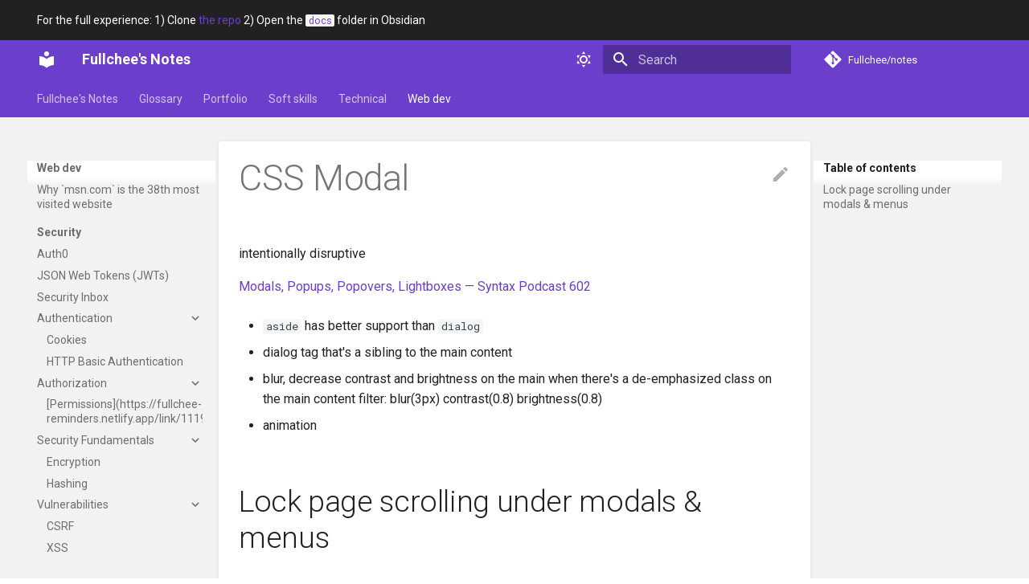

--- FILE ---
content_type: text/html; charset=utf-8
request_url: https://fullcheezhang.com/web-dev/frontend/css/Fundamentals/Components/css-modal.html
body_size: 20486
content:

<!doctype html>
<html lang="en" class="no-js">
  <head>
    
      <meta charset="utf-8">
      <meta name="viewport" content="width=device-width,initial-scale=1">
      
        <meta name="description" content="My personal notes so that I can get things out of my head and into this system">
      
      
        <meta name="author" content="Fullchee Zhang">
      
      
      <link rel="icon" href="../../../../../images/fullchee.png">
      <meta name="generator" content="mkdocs-1.4.0, mkdocs-material-8.5.6">
    
    
      
        <title>CSS Modal - Fullchee's Notes</title>
      
    
    
      <link rel="stylesheet" href="../../../../../assets/stylesheets/main.20d9efc8.min.css">
      
        
        <link rel="stylesheet" href="../../../../../assets/stylesheets/palette.cbb835fc.min.css">
        
      
      

    
    
    
      
        
        
        <link rel="preconnect" href="https://fonts.gstatic.com" crossorigin>
        <link rel="stylesheet" href="https://fonts.googleapis.com/css?family=Roboto:300,300i,400,400i,700,700i%7CRoboto+Mono:400,400i,700,700i&display=fallback">
        <style>:root{--md-text-font:"Roboto";--md-code-font:"Roboto Mono"}</style>
      
    
    
      <link rel="stylesheet" href="../../../../../stylesheets/extra.css">
    
      <link rel="stylesheet" href="../../../../../stylesheets/jsx-pygments.css">
    
    <script>__md_scope=new URL("../../../../..",location),__md_hash=e=>[...e].reduce((e,_)=>(e<<5)-e+_.charCodeAt(0),0),__md_get=(e,_=localStorage,t=__md_scope)=>JSON.parse(_.getItem(t.pathname+"."+e)),__md_set=(e,_,t=localStorage,a=__md_scope)=>{try{t.setItem(a.pathname+"."+e,JSON.stringify(_))}catch(e){}}</script>
    
      
  


  
  


  <script id="__analytics">function __md_analytics(){function n(){dataLayer.push(arguments)}window.dataLayer=window.dataLayer||[],n("js",new Date),n("config","G-X95X8QVDWH"),document.addEventListener("DOMContentLoaded",function(){document.forms.search&&document.forms.search.query.addEventListener("blur",function(){this.value&&n("event","search",{search_term:this.value})}),document$.subscribe(function(){var a=document.forms.feedback;if(void 0!==a)for(var e of a.querySelectorAll("[type=submit]"))e.addEventListener("click",function(e){e.preventDefault();var t=document.location.pathname,e=this.getAttribute("data-md-value");n("event","feedback",{page:t,data:e}),a.firstElementChild.disabled=!0;e=a.querySelector(".md-feedback__note [data-md-value='"+e+"']");e&&(e.hidden=!1)}),a.hidden=!1}),location$.subscribe(function(e){n("config","G-X95X8QVDWH",{page_path:e.pathname})})});var e=document.createElement("script");e.async=!0,e.src="https://www.googletagmanager.com/gtag/js?id=G-X95X8QVDWH",document.getElementById("__analytics").insertAdjacentElement("afterEnd",e)}</script>

  
    <script>"undefined"!=typeof __md_analytics&&__md_analytics()</script>
  

    
    
    
  </head>
  
  
    
    
      
    
    
    
    
    <body dir="ltr" data-md-color-scheme="default" data-md-color-primary="deep-purple" data-md-color-accent="">
  
    
    
      <script>var palette=__md_get("__palette");if(palette&&"object"==typeof palette.color)for(var key of Object.keys(palette.color))document.body.setAttribute("data-md-color-"+key,palette.color[key])</script>
    
    <input class="md-toggle" data-md-toggle="drawer" type="checkbox" id="__drawer" autocomplete="off">
    <input class="md-toggle" data-md-toggle="search" type="checkbox" id="__search" autocomplete="off">
    <label class="md-overlay" for="__drawer"></label>
    <div data-md-component="skip">
      
        
        <a href="#css-modal" class="md-skip">
          Skip to content
        </a>
      
    </div>
    <div data-md-component="announce">
      
        <aside class="md-banner">
          <div class="md-banner__inner md-grid md-typeset">
            
            
<p>For the full experience: 1) Clone <a href="https://github.com/Fullchee/notes">the repo</a> 2) Open the <a
                href="https://github.com/Fullchee/notes/tree/main/docs"><code>docs</code></a> folder in Obsidian
</p>

          </div>
          
        </aside>
      
    </div>
    
    
      

<header class="md-header" data-md-component="header">
  <nav class="md-header__inner md-grid" aria-label="Header">
    <a href="../../../../../index.html" title="Fullchee&#39;s Notes" class="md-header__button md-logo" aria-label="Fullchee's Notes" data-md-component="logo">
      
  
  <svg xmlns="http://www.w3.org/2000/svg" viewBox="0 0 24 24"><path d="M12 8a3 3 0 0 0 3-3 3 3 0 0 0-3-3 3 3 0 0 0-3 3 3 3 0 0 0 3 3m0 3.54C9.64 9.35 6.5 8 3 8v11c3.5 0 6.64 1.35 9 3.54 2.36-2.19 5.5-3.54 9-3.54V8c-3.5 0-6.64 1.35-9 3.54Z"/></svg>

    </a>
    <label class="md-header__button md-icon" for="__drawer">
      <svg xmlns="http://www.w3.org/2000/svg" viewBox="0 0 24 24"><path d="M3 6h18v2H3V6m0 5h18v2H3v-2m0 5h18v2H3v-2Z"/></svg>
    </label>
    <div class="md-header__title" data-md-component="header-title">
      <div class="md-header__ellipsis">
        <div class="md-header__topic">
          <span class="md-ellipsis">
            Fullchee's Notes
          </span>
        </div>
        <div class="md-header__topic" data-md-component="header-topic">
          <span class="md-ellipsis">
            
              CSS Modal
            
          </span>
        </div>
      </div>
    </div>
    
      <form class="md-header__option" data-md-component="palette">
        
          
          
          <input class="md-option" data-md-color-media="(prefers-color-scheme: light)" data-md-color-scheme="default" data-md-color-primary="deep-purple" data-md-color-accent=""  aria-label="Switch to dark mode"  type="radio" name="__palette" id="__palette_1">
          
            <label class="md-header__button md-icon" title="Switch to dark mode" for="__palette_2" hidden>
              <svg xmlns="http://www.w3.org/2000/svg" viewBox="0 0 24 24"><path d="M12 7a5 5 0 0 1 5 5 5 5 0 0 1-5 5 5 5 0 0 1-5-5 5 5 0 0 1 5-5m0 2a3 3 0 0 0-3 3 3 3 0 0 0 3 3 3 3 0 0 0 3-3 3 3 0 0 0-3-3m0-7 2.39 3.42C13.65 5.15 12.84 5 12 5c-.84 0-1.65.15-2.39.42L12 2M3.34 7l4.16-.35A7.2 7.2 0 0 0 5.94 8.5c-.44.74-.69 1.5-.83 2.29L3.34 7m.02 10 1.76-3.77a7.131 7.131 0 0 0 2.38 4.14L3.36 17M20.65 7l-1.77 3.79a7.023 7.023 0 0 0-2.38-4.15l4.15.36m-.01 10-4.14.36c.59-.51 1.12-1.14 1.54-1.86.42-.73.69-1.5.83-2.29L20.64 17M12 22l-2.41-3.44c.74.27 1.55.44 2.41.44.82 0 1.63-.17 2.37-.44L12 22Z"/></svg>
            </label>
          
        
          
          
          <input class="md-option" data-md-color-media="(prefers-color-scheme: dark)" data-md-color-scheme="slate" data-md-color-primary="deep-purple" data-md-color-accent=""  aria-label="Switch to light mode"  type="radio" name="__palette" id="__palette_2">
          
            <label class="md-header__button md-icon" title="Switch to light mode" for="__palette_1" hidden>
              <svg xmlns="http://www.w3.org/2000/svg" viewBox="0 0 24 24"><path d="m17.75 4.09-2.53 1.94.91 3.06-2.63-1.81-2.63 1.81.91-3.06-2.53-1.94L12.44 4l1.06-3 1.06 3 3.19.09m3.5 6.91-1.64 1.25.59 1.98-1.7-1.17-1.7 1.17.59-1.98L15.75 11l2.06-.05L18.5 9l.69 1.95 2.06.05m-2.28 4.95c.83-.08 1.72 1.1 1.19 1.85-.32.45-.66.87-1.08 1.27C15.17 23 8.84 23 4.94 19.07c-3.91-3.9-3.91-10.24 0-14.14.4-.4.82-.76 1.27-1.08.75-.53 1.93.36 1.85 1.19-.27 2.86.69 5.83 2.89 8.02a9.96 9.96 0 0 0 8.02 2.89m-1.64 2.02a12.08 12.08 0 0 1-7.8-3.47c-2.17-2.19-3.33-5-3.49-7.82-2.81 3.14-2.7 7.96.31 10.98 3.02 3.01 7.84 3.12 10.98.31Z"/></svg>
            </label>
          
        
      </form>
    
    
    
      <label class="md-header__button md-icon" for="__search">
        <svg xmlns="http://www.w3.org/2000/svg" viewBox="0 0 24 24"><path d="M9.5 3A6.5 6.5 0 0 1 16 9.5c0 1.61-.59 3.09-1.56 4.23l.27.27h.79l5 5-1.5 1.5-5-5v-.79l-.27-.27A6.516 6.516 0 0 1 9.5 16 6.5 6.5 0 0 1 3 9.5 6.5 6.5 0 0 1 9.5 3m0 2C7 5 5 7 5 9.5S7 14 9.5 14 14 12 14 9.5 12 5 9.5 5Z"/></svg>
      </label>
      <div class="md-search" data-md-component="search" role="dialog">
  <label class="md-search__overlay" for="__search"></label>
  <div class="md-search__inner" role="search">
    <form class="md-search__form" name="search">
      <input type="text" class="md-search__input" name="query" aria-label="Search" placeholder="Search" autocapitalize="off" autocorrect="off" autocomplete="off" spellcheck="false" data-md-component="search-query" required>
      <label class="md-search__icon md-icon" for="__search">
        <svg xmlns="http://www.w3.org/2000/svg" viewBox="0 0 24 24"><path d="M9.5 3A6.5 6.5 0 0 1 16 9.5c0 1.61-.59 3.09-1.56 4.23l.27.27h.79l5 5-1.5 1.5-5-5v-.79l-.27-.27A6.516 6.516 0 0 1 9.5 16 6.5 6.5 0 0 1 3 9.5 6.5 6.5 0 0 1 9.5 3m0 2C7 5 5 7 5 9.5S7 14 9.5 14 14 12 14 9.5 12 5 9.5 5Z"/></svg>
        <svg xmlns="http://www.w3.org/2000/svg" viewBox="0 0 24 24"><path d="M20 11v2H8l5.5 5.5-1.42 1.42L4.16 12l7.92-7.92L13.5 5.5 8 11h12Z"/></svg>
      </label>
      <nav class="md-search__options" aria-label="Search">
        
          <a href="javascript:void(0)" class="md-search__icon md-icon" title="Share" aria-label="Share" data-clipboard data-clipboard-text="" data-md-component="search-share" tabindex="-1">
            <svg xmlns="http://www.w3.org/2000/svg" viewBox="0 0 24 24"><path d="M18 16.08c-.76 0-1.44.3-1.96.77L8.91 12.7c.05-.23.09-.46.09-.7 0-.24-.04-.47-.09-.7l7.05-4.11c.54.5 1.25.81 2.04.81a3 3 0 0 0 3-3 3 3 0 0 0-3-3 3 3 0 0 0-3 3c0 .24.04.47.09.7L8.04 9.81C7.5 9.31 6.79 9 6 9a3 3 0 0 0-3 3 3 3 0 0 0 3 3c.79 0 1.5-.31 2.04-.81l7.12 4.15c-.05.21-.08.43-.08.66 0 1.61 1.31 2.91 2.92 2.91 1.61 0 2.92-1.3 2.92-2.91A2.92 2.92 0 0 0 18 16.08Z"/></svg>
          </a>
        
        <button type="reset" class="md-search__icon md-icon" title="Clear" aria-label="Clear" tabindex="-1">
          <svg xmlns="http://www.w3.org/2000/svg" viewBox="0 0 24 24"><path d="M19 6.41 17.59 5 12 10.59 6.41 5 5 6.41 10.59 12 5 17.59 6.41 19 12 13.41 17.59 19 19 17.59 13.41 12 19 6.41Z"/></svg>
        </button>
      </nav>
      
        <div class="md-search__suggest" data-md-component="search-suggest"></div>
      
    </form>
    <div class="md-search__output">
      <div class="md-search__scrollwrap" data-md-scrollfix>
        <div class="md-search-result" data-md-component="search-result">
          <div class="md-search-result__meta">
            Initializing search
          </div>
          <ol class="md-search-result__list"></ol>
        </div>
      </div>
    </div>
  </div>
</div>
    
    
      <div class="md-header__source">
        <a href="https://github.com/Fullchee/notes" title="Go to repository" class="md-source" data-md-component="source">
  <div class="md-source__icon md-icon">
    
    <svg xmlns="http://www.w3.org/2000/svg" viewBox="0 0 448 512"><!--! Font Awesome Free 6.2.0 by @fontawesome - https://fontawesome.com License - https://fontawesome.com/license/free (Icons: CC BY 4.0, Fonts: SIL OFL 1.1, Code: MIT License) Copyright 2022 Fonticons, Inc.--><path d="M439.55 236.05 244 40.45a28.87 28.87 0 0 0-40.81 0l-40.66 40.63 51.52 51.52c27.06-9.14 52.68 16.77 43.39 43.68l49.66 49.66c34.23-11.8 61.18 31 35.47 56.69-26.49 26.49-70.21-2.87-56-37.34L240.22 199v121.85c25.3 12.54 22.26 41.85 9.08 55a34.34 34.34 0 0 1-48.55 0c-17.57-17.6-11.07-46.91 11.25-56v-123c-20.8-8.51-24.6-30.74-18.64-45L142.57 101 8.45 235.14a28.86 28.86 0 0 0 0 40.81l195.61 195.6a28.86 28.86 0 0 0 40.8 0l194.69-194.69a28.86 28.86 0 0 0 0-40.81z"/></svg>
  </div>
  <div class="md-source__repository">
    Fullchee/notes
  </div>
</a>
      </div>
    
  </nav>
  
</header>
    
    <div class="md-container" data-md-component="container">
      
      
        
          
            
<nav class="md-tabs" aria-label="Tabs" data-md-component="tabs">
  <div class="md-tabs__inner md-grid">
    <ul class="md-tabs__list">
      
        
  
  


  <li class="md-tabs__item">
    <a href="../../../../../index.html" class="md-tabs__link">
      Fullchee's Notes
    </a>
  </li>

      
        
  
  


  <li class="md-tabs__item">
    <a href="../../../../../glossary.html" class="md-tabs__link">
      Glossary
    </a>
  </li>

      
        
  
  


  
  
  
    <li class="md-tabs__item">
      <a href="../../../../../portfolio/2022-03-25-creating-a-documentation-culture.html" class="md-tabs__link">
        Portfolio
      </a>
    </li>
  

      
        
  
  


  
  
  
    

  
  
  
    <li class="md-tabs__item">
      <a href="../../../../../soft-skills/Career/Asking%20for%20Help.html" class="md-tabs__link">
        Soft skills
      </a>
    </li>
  

  

      
        
  
  


  
  
  
    <li class="md-tabs__item">
      <a href="../../../../../technical/Stock%20Options.html" class="md-tabs__link">
        Technical
      </a>
    </li>
  

      
        
  
  
    
  


  
  
  
    <li class="md-tabs__item">
      <a href="../../../../why-msn-is-the-38th-most-visted-website.html" class="md-tabs__link md-tabs__link--active">
        Web dev
      </a>
    </li>
  

      
    </ul>
  </div>
</nav>
          
        
      
      <main class="md-main" data-md-component="main">
        <div class="md-main__inner md-grid">
          
            
              
              <div class="md-sidebar md-sidebar--primary" data-md-component="sidebar" data-md-type="navigation" >
                <div class="md-sidebar__scrollwrap">
                  <div class="md-sidebar__inner">
                    

  


<nav class="md-nav md-nav--primary md-nav--lifted" aria-label="Navigation" data-md-level="0">
  <label class="md-nav__title" for="__drawer">
    <a href="../../../../../index.html" title="Fullchee&#39;s Notes" class="md-nav__button md-logo" aria-label="Fullchee's Notes" data-md-component="logo">
      
  
  <svg xmlns="http://www.w3.org/2000/svg" viewBox="0 0 24 24"><path d="M12 8a3 3 0 0 0 3-3 3 3 0 0 0-3-3 3 3 0 0 0-3 3 3 3 0 0 0 3 3m0 3.54C9.64 9.35 6.5 8 3 8v11c3.5 0 6.64 1.35 9 3.54 2.36-2.19 5.5-3.54 9-3.54V8c-3.5 0-6.64 1.35-9 3.54Z"/></svg>

    </a>
    Fullchee's Notes
  </label>
  
    <div class="md-nav__source">
      <a href="https://github.com/Fullchee/notes" title="Go to repository" class="md-source" data-md-component="source">
  <div class="md-source__icon md-icon">
    
    <svg xmlns="http://www.w3.org/2000/svg" viewBox="0 0 448 512"><!--! Font Awesome Free 6.2.0 by @fontawesome - https://fontawesome.com License - https://fontawesome.com/license/free (Icons: CC BY 4.0, Fonts: SIL OFL 1.1, Code: MIT License) Copyright 2022 Fonticons, Inc.--><path d="M439.55 236.05 244 40.45a28.87 28.87 0 0 0-40.81 0l-40.66 40.63 51.52 51.52c27.06-9.14 52.68 16.77 43.39 43.68l49.66 49.66c34.23-11.8 61.18 31 35.47 56.69-26.49 26.49-70.21-2.87-56-37.34L240.22 199v121.85c25.3 12.54 22.26 41.85 9.08 55a34.34 34.34 0 0 1-48.55 0c-17.57-17.6-11.07-46.91 11.25-56v-123c-20.8-8.51-24.6-30.74-18.64-45L142.57 101 8.45 235.14a28.86 28.86 0 0 0 0 40.81l195.61 195.6a28.86 28.86 0 0 0 40.8 0l194.69-194.69a28.86 28.86 0 0 0 0-40.81z"/></svg>
  </div>
  <div class="md-source__repository">
    Fullchee/notes
  </div>
</a>
    </div>
  
  <ul class="md-nav__list" data-md-scrollfix>
    
      
      
      

  
  
  
    <li class="md-nav__item">
      <a href="../../../../../index.html" class="md-nav__link">
        Fullchee's Notes
      </a>
    </li>
  

    
      
      
      

  
  
  
    <li class="md-nav__item">
      <a href="../../../../../glossary.html" class="md-nav__link">
        Glossary
      </a>
    </li>
  

    
      
      
      

  
  
  
    
    <li class="md-nav__item md-nav__item--nested">
      
      
        <input class="md-nav__toggle md-toggle md-toggle--indeterminate" data-md-toggle="__nav_3" type="checkbox" id="__nav_3" checked>
      
      
      
      
        <label class="md-nav__link" for="__nav_3">
          Portfolio
          <span class="md-nav__icon md-icon"></span>
        </label>
      
      <nav class="md-nav" aria-label="Portfolio" data-md-level="1">
        <label class="md-nav__title" for="__nav_3">
          <span class="md-nav__icon md-icon"></span>
          Portfolio
        </label>
        <ul class="md-nav__list" data-md-scrollfix>
          
            
              
  
  
  
    <li class="md-nav__item">
      <a href="../../../../../portfolio/2022-03-25-creating-a-documentation-culture.html" class="md-nav__link">
        Creating a documentation culture
      </a>
    </li>
  

            
          
            
              
  
  
  
    <li class="md-nav__item">
      <a href="../../../../../portfolio/forma-work.html" class="md-nav__link">
        Forma work
      </a>
    </li>
  

            
          
            
              
  
  
  
    <li class="md-nav__item">
      <a href="../../../../../portfolio/leading-a-frontend-bootcamp.html" class="md-nav__link">
        Leading a week-long front-end bootcamp
      </a>
    </li>
  

            
          
            
              
  
  
  
    <li class="md-nav__item">
      <a href="../../../../../portfolio/open-source-contributions.html" class="md-nav__link">
        Open Source Contributions
      </a>
    </li>
  

            
          
        </ul>
      </nav>
    </li>
  

    
      
      
      

  
  
  
    
    <li class="md-nav__item md-nav__item--nested">
      
      
        <input class="md-nav__toggle md-toggle md-toggle--indeterminate" data-md-toggle="__nav_4" type="checkbox" id="__nav_4" checked>
      
      
      
      
        <label class="md-nav__link" for="__nav_4">
          Soft skills
          <span class="md-nav__icon md-icon"></span>
        </label>
      
      <nav class="md-nav" aria-label="Soft skills" data-md-level="1">
        <label class="md-nav__title" for="__nav_4">
          <span class="md-nav__icon md-icon"></span>
          Soft skills
        </label>
        <ul class="md-nav__list" data-md-scrollfix>
          
            
              
  
  
  
    
      
    
    <li class="md-nav__item md-nav__item--section md-nav__item--nested">
      
      
        <input class="md-nav__toggle md-toggle md-toggle--indeterminate" data-md-toggle="__nav_4_1" type="checkbox" id="__nav_4_1" checked>
      
      
      
      
        <label class="md-nav__link" for="__nav_4_1">
          Career
          <span class="md-nav__icon md-icon"></span>
        </label>
      
      <nav class="md-nav" aria-label="Career" data-md-level="2">
        <label class="md-nav__title" for="__nav_4_1">
          <span class="md-nav__icon md-icon"></span>
          Career
        </label>
        <ul class="md-nav__list" data-md-scrollfix>
          
            
              
  
  
  
    <li class="md-nav__item">
      <a href="../../../../../soft-skills/Career/Asking%20for%20Help.html" class="md-nav__link">
        Asking for Help
      </a>
    </li>
  

            
          
            
              
  
  
  
    <li class="md-nav__item">
      <a href="../../../../../soft-skills/Career/First%2090%20days%20at%20a%20job.html" class="md-nav__link">
        First 90 days at a job
      </a>
    </li>
  

            
          
            
              
  
  
  
    <li class="md-nav__item">
      <a href="../../../../../soft-skills/Career/Postmortems.html" class="md-nav__link">
        Postmortems
      </a>
    </li>
  

            
          
            
              
  
  
  
    <li class="md-nav__item">
      <a href="../../../../../soft-skills/Career/estimating.html" class="md-nav__link">
        Estimating
      </a>
    </li>
  

            
          
            
              
  
  
  
    <li class="md-nav__item">
      <a href="../../../../../soft-skills/Career/forget-velocity-lets-talk-acceleration.html" class="md-nav__link">
        Forget Velocity, Let's Talk Acceleration • Jessica Kerr • GOTO 2017
      </a>
    </li>
  

            
          
            
              
  
  
  
    <li class="md-nav__item">
      <a href="../../../../../soft-skills/Career/what-do-i-do-with-my-life.html" class="md-nav__link">
        What do I do with my life?
      </a>
    </li>
  

            
          
            
              
  
  
  
    
    <li class="md-nav__item md-nav__item--nested">
      
      
        <input class="md-nav__toggle md-toggle md-toggle--indeterminate" data-md-toggle="__nav_4_1_7" type="checkbox" id="__nav_4_1_7" checked>
      
      
      
      
        <label class="md-nav__link" for="__nav_4_1_7">
          Management
          <span class="md-nav__icon md-icon"></span>
        </label>
      
      <nav class="md-nav" aria-label="Management" data-md-level="3">
        <label class="md-nav__title" for="__nav_4_1_7">
          <span class="md-nav__icon md-icon"></span>
          Management
        </label>
        <ul class="md-nav__list" data-md-scrollfix>
          
            
              
  
  
  
    <li class="md-nav__item">
      <a href="../../../../../soft-skills/Career/Management/1%20on%201s.html" class="md-nav__link">
        1 on 1s
      </a>
    </li>
  

            
          
            
              
  
  
  
    <li class="md-nav__item">
      <a href="../../../../../soft-skills/Career/Management/Management.html" class="md-nav__link">
        Management
      </a>
    </li>
  

            
          
            
              
  
  
  
    <li class="md-nav__item">
      <a href="../../../../../soft-skills/Career/Management/Managing%20your%20manager.html" class="md-nav__link">
        Why your manager manages
      </a>
    </li>
  

            
          
            
              
  
  
  
    <li class="md-nav__item">
      <a href="../../../../../soft-skills/Career/Management/Mentorship.html" class="md-nav__link">
        Mentorship
      </a>
    </li>
  

            
          
            
              
  
  
  
    <li class="md-nav__item">
      <a href="../../../../../soft-skills/Career/Management/how-to-congratulate-your-team.html" class="md-nav__link">
        How to congratulate your team
      </a>
    </li>
  

            
          
            
              
  
  
  
    <li class="md-nav__item">
      <a href="../../../../../soft-skills/Career/Management/how-to-give-feedback.html" class="md-nav__link">
        How to give feedback
      </a>
    </li>
  

            
          
        </ul>
      </nav>
    </li>
  

            
          
            
              
  
  
  
    
    <li class="md-nav__item md-nav__item--nested">
      
      
        <input class="md-nav__toggle md-toggle md-toggle--indeterminate" data-md-toggle="__nav_4_1_8" type="checkbox" id="__nav_4_1_8" checked>
      
      
      
      
        <label class="md-nav__link" for="__nav_4_1_8">
          New Job
          <span class="md-nav__icon md-icon"></span>
        </label>
      
      <nav class="md-nav" aria-label="New Job" data-md-level="3">
        <label class="md-nav__title" for="__nav_4_1_8">
          <span class="md-nav__icon md-icon"></span>
          New Job
        </label>
        <ul class="md-nav__list" data-md-scrollfix>
          
            
              
  
  
  
    <li class="md-nav__item">
      <a href="../../../../../soft-skills/Career/New%20Job/Leaving%20a%20company.html" class="md-nav__link">
        Leaving a company
      </a>
    </li>
  

            
          
            
              
  
  
  
    <li class="md-nav__item">
      <a href="../../../../../soft-skills/Career/New%20Job/Negotiating%20After%20Your%20Start%20Date.html" class="md-nav__link">
        Negotiating After Your Start Date
      </a>
    </li>
  

            
          
            
              
  
  
  
    <li class="md-nav__item">
      <a href="../../../../../soft-skills/Career/New%20Job/Planning%20for%20your%20next%20role.html" class="md-nav__link">
        Planning for your next role
      </a>
    </li>
  

            
          
            
              
  
  
  
    <li class="md-nav__item">
      <a href="../../../../../soft-skills/Career/New%20Job/negotiating.html" class="md-nav__link">
        Negotiating
      </a>
    </li>
  

            
          
        </ul>
      </nav>
    </li>
  

            
          
            
              
  
  
  
    
    <li class="md-nav__item md-nav__item--nested">
      
      
        <input class="md-nav__toggle md-toggle md-toggle--indeterminate" data-md-toggle="__nav_4_1_9" type="checkbox" id="__nav_4_1_9" checked>
      
      
      
      
        <label class="md-nav__link" for="__nav_4_1_9">
          Promotions
          <span class="md-nav__icon md-icon"></span>
        </label>
      
      <nav class="md-nav" aria-label="Promotions" data-md-level="3">
        <label class="md-nav__title" for="__nav_4_1_9">
          <span class="md-nav__icon md-icon"></span>
          Promotions
        </label>
        <ul class="md-nav__list" data-md-scrollfix>
          
            
              
  
  
  
    <li class="md-nav__item">
      <a href="../../../../../soft-skills/Career/Promotions/Tech%20Lead.html" class="md-nav__link">
        Tech Lead
      </a>
    </li>
  

            
          
            
              
  
  
  
    <li class="md-nav__item">
      <a href="../../../../../soft-skills/Career/Promotions/performance-reviews.html" class="md-nav__link">
        Performance Reviews
      </a>
    </li>
  

            
          
        </ul>
      </nav>
    </li>
  

            
          
        </ul>
      </nav>
    </li>
  

            
          
            
              
  
  
  
    
      
    
    <li class="md-nav__item md-nav__item--section md-nav__item--nested">
      
      
        <input class="md-nav__toggle md-toggle md-toggle--indeterminate" data-md-toggle="__nav_4_2" type="checkbox" id="__nav_4_2" checked>
      
      
      
      
        <label class="md-nav__link" for="__nav_4_2">
          Performing
          <span class="md-nav__icon md-icon"></span>
        </label>
      
      <nav class="md-nav" aria-label="Performing" data-md-level="2">
        <label class="md-nav__title" for="__nav_4_2">
          <span class="md-nav__icon md-icon"></span>
          Performing
        </label>
        <ul class="md-nav__list" data-md-scrollfix>
          
            
              
  
  
  
    <li class="md-nav__item">
      <a href="../../../../../soft-skills/Performing/Interviewing.html" class="md-nav__link">
        Interviewing
      </a>
    </li>
  

            
          
            
              
  
  
  
    <li class="md-nav__item">
      <a href="../../../../../soft-skills/Performing/Presenting.html" class="md-nav__link">
        Presenting
      </a>
    </li>
  

            
          
            
              
  
  
  
    <li class="md-nav__item">
      <a href="../../../../../soft-skills/Performing/Storytelling.html" class="md-nav__link">
        Storytelling
      </a>
    </li>
  

            
          
            
              
  
  
  
    
    <li class="md-nav__item md-nav__item--nested">
      
      
        <input class="md-nav__toggle md-toggle md-toggle--indeterminate" data-md-toggle="__nav_4_2_4" type="checkbox" id="__nav_4_2_4" checked>
      
      
      
      
        <label class="md-nav__link" for="__nav_4_2_4">
          Sports
          <span class="md-nav__icon md-icon"></span>
        </label>
      
      <nav class="md-nav" aria-label="Sports" data-md-level="3">
        <label class="md-nav__title" for="__nav_4_2_4">
          <span class="md-nav__icon md-icon"></span>
          Sports
        </label>
        <ul class="md-nav__list" data-md-scrollfix>
          
            
              
  
  
  
    <li class="md-nav__item">
      <a href="../../../../../soft-skills/Performing/Sports/Injury%20Prevention.html" class="md-nav__link">
        Injury Prevention
      </a>
    </li>
  

            
          
            
              
  
  
  
    <li class="md-nav__item">
      <a href="../../../../../soft-skills/Performing/Sports/Running.html" class="md-nav__link">
        Running
      </a>
    </li>
  

            
          
            
              
  
  
  
    <li class="md-nav__item">
      <a href="../../../../../soft-skills/Performing/Sports/dragon-boat.html" class="md-nav__link">
        Dragon boat career
      </a>
    </li>
  

            
          
        </ul>
      </nav>
    </li>
  

            
          
        </ul>
      </nav>
    </li>
  

            
          
            
              
  
  
  
    
      
    
    <li class="md-nav__item md-nav__item--section md-nav__item--nested">
      
      
        <input class="md-nav__toggle md-toggle md-toggle--indeterminate" data-md-toggle="__nav_4_3" type="checkbox" id="__nav_4_3" checked>
      
      
      
      
        <label class="md-nav__link" for="__nav_4_3">
          Inner work
          <span class="md-nav__icon md-icon"></span>
        </label>
      
      <nav class="md-nav" aria-label="Inner work" data-md-level="2">
        <label class="md-nav__title" for="__nav_4_3">
          <span class="md-nav__icon md-icon"></span>
          Inner work
        </label>
        <ul class="md-nav__list" data-md-scrollfix>
          
            
              
  
  
  
    <li class="md-nav__item">
      <a href="../../../../../soft-skills/inner-work/2021-01-06-fullchee.com-redesign.html" class="md-nav__link">
        2021 fullchee.com redesign
      </a>
    </li>
  

            
          
            
              
  
  
  
    <li class="md-nav__item">
      <a href="../../../../../soft-skills/inner-work/2021-08-15-how-i-use-reddit.html" class="md-nav__link">
        How I use Reddit
      </a>
    </li>
  

            
          
            
              
  
  
  
    <li class="md-nav__item">
      <a href="../../../../../soft-skills/inner-work/Gift%20Giving.html" class="md-nav__link">
        Gift Giving
      </a>
    </li>
  

            
          
            
              
  
  
  
    <li class="md-nav__item">
      <a href="../../../../../soft-skills/inner-work/how-to-avoid-getting-conned.html" class="md-nav__link">
        How to avoid getting conned
      </a>
    </li>
  

            
          
            
              
  
  
  
    <li class="md-nav__item">
      <a href="../../../../../soft-skills/inner-work/ttc.html" class="md-nav__link">
        TTC
      </a>
    </li>
  

            
          
            
              
  
  
  
    
    <li class="md-nav__item md-nav__item--nested">
      
      
        <input class="md-nav__toggle md-toggle md-toggle--indeterminate" data-md-toggle="__nav_4_3_6" type="checkbox" id="__nav_4_3_6" checked>
      
      
      
      
        <label class="md-nav__link" for="__nav_4_3_6">
          Courses
          <span class="md-nav__icon md-icon"></span>
        </label>
      
      <nav class="md-nav" aria-label="Courses" data-md-level="3">
        <label class="md-nav__title" for="__nav_4_3_6">
          <span class="md-nav__icon md-icon"></span>
          Courses
        </label>
        <ul class="md-nav__list" data-md-scrollfix>
          
            
              
  
  
  
    <li class="md-nav__item">
      <a href="../../../../../soft-skills/inner-work/Courses/a-brief-history-of-humankind.html" class="md-nav__link">
        A brief history of humankind
      </a>
    </li>
  

            
          
            
              
  
  
  
    <li class="md-nav__item">
      <a href="../../../../../soft-skills/inner-work/Courses/a-history-of-the-world-since-1300.html" class="md-nav__link">
        A history of the world since 1300
      </a>
    </li>
  

            
          
            
              
  
  
  
    <li class="md-nav__item">
      <a href="../../../../../soft-skills/inner-work/Courses/philosophy-of-death.html" class="md-nav__link">
        Philosophy of death
      </a>
    </li>
  

            
          
        </ul>
      </nav>
    </li>
  

            
          
            
              
  
  
  
    
    <li class="md-nav__item md-nav__item--nested">
      
      
        <input class="md-nav__toggle md-toggle md-toggle--indeterminate" data-md-toggle="__nav_4_3_7" type="checkbox" id="__nav_4_3_7" checked>
      
      
      
      
        <label class="md-nav__link" for="__nav_4_3_7">
          Learning how to learn
          <span class="md-nav__icon md-icon"></span>
        </label>
      
      <nav class="md-nav" aria-label="Learning how to learn" data-md-level="3">
        <label class="md-nav__title" for="__nav_4_3_7">
          <span class="md-nav__icon md-icon"></span>
          Learning how to learn
        </label>
        <ul class="md-nav__list" data-md-scrollfix>
          
            
              
  
  
  
    <li class="md-nav__item">
      <a href="../../../../../soft-skills/inner-work/learning-how-to-learn/pomodoro.html" class="md-nav__link">
        My experience with Pomodoros
      </a>
    </li>
  

            
          
            
              
  
  
  
    <li class="md-nav__item">
      <a href="../../../../../soft-skills/inner-work/learning-how-to-learn/why-foam-instead-of-mdx-blog.html" class="md-nav__link">
        Why Foam instead of MDX
      </a>
    </li>
  

            
          
            
              
  
  
  
    <li class="md-nav__item">
      <a href="../../../../../soft-skills/inner-work/learning-how-to-learn/why-i-quit-anki.html" class="md-nav__link">
        Why I quit Anki
      </a>
    </li>
  

            
          
        </ul>
      </nav>
    </li>
  

            
          
            
              
  
  
  
    
    <li class="md-nav__item md-nav__item--nested">
      
      
        <input class="md-nav__toggle md-toggle md-toggle--indeterminate" data-md-toggle="__nav_4_3_8" type="checkbox" id="__nav_4_3_8" checked>
      
      
      
      
        <label class="md-nav__link" for="__nav_4_3_8">
          Mental health
          <span class="md-nav__icon md-icon"></span>
        </label>
      
      <nav class="md-nav" aria-label="Mental health" data-md-level="3">
        <label class="md-nav__title" for="__nav_4_3_8">
          <span class="md-nav__icon md-icon"></span>
          Mental health
        </label>
        <ul class="md-nav__list" data-md-scrollfix>
          
            
              
  
  
  
    <li class="md-nav__item">
      <a href="../../../../../soft-skills/inner-work/mental-health/Detachment.html" class="md-nav__link">
        Detachment
      </a>
    </li>
  

            
          
            
              
  
  
  
    <li class="md-nav__item">
      <a href="../../../../../soft-skills/inner-work/mental-health/Progress.html" class="md-nav__link">
        Progress
      </a>
    </li>
  

            
          
            
              
  
  
  
    <li class="md-nav__item">
      <a href="../../../../../soft-skills/inner-work/mental-health/What%20to%20do%20when%20nothing%20works.html" class="md-nav__link">
        What to do when nothing works
      </a>
    </li>
  

            
          
            
              
  
  
  
    <li class="md-nav__item">
      <a href="../../../../../soft-skills/inner-work/mental-health/mental-glossary.html" class="md-nav__link">
        Glossary
      </a>
    </li>
  

            
          
            
              
  
  
  
    <li class="md-nav__item">
      <a href="../../../../../soft-skills/inner-work/mental-health/mental-history.html" class="md-nav__link">
        Mental History
      </a>
    </li>
  

            
          
            
              
  
  
  
    <li class="md-nav__item">
      <a href="../../../../../soft-skills/inner-work/mental-health/my-good-qualities.html" class="md-nav__link">
        My good qualities
      </a>
    </li>
  

            
          
            
              
  
  
  
    
    <li class="md-nav__item md-nav__item--nested">
      
      
        <input class="md-nav__toggle md-toggle md-toggle--indeterminate" data-md-toggle="__nav_4_3_8_7" type="checkbox" id="__nav_4_3_8_7" checked>
      
      
      
      
        <label class="md-nav__link" for="__nav_4_3_8_7">
          ADHD
          <span class="md-nav__icon md-icon"></span>
        </label>
      
      <nav class="md-nav" aria-label="ADHD" data-md-level="4">
        <label class="md-nav__title" for="__nav_4_3_8_7">
          <span class="md-nav__icon md-icon"></span>
          ADHD
        </label>
        <ul class="md-nav__list" data-md-scrollfix>
          
            
              
  
  
  
    <li class="md-nav__item">
      <a href="../../../../../soft-skills/inner-work/mental-health/ADHD/ADHD%20Samskaras.html" class="md-nav__link">
        ADHD Samskaras
      </a>
    </li>
  

            
          
            
              
  
  
  
    <li class="md-nav__item">
      <a href="../../../../../soft-skills/inner-work/mental-health/ADHD/ADHD%20Symptoms.html" class="md-nav__link">
        ADHD Symptoms
      </a>
    </li>
  

            
          
            
              
  
  
  
    <li class="md-nav__item">
      <a href="../../../../../soft-skills/inner-work/mental-health/ADHD/Adult%20ADHD%20Treatment.html" class="md-nav__link">
        Adult ADHD Treatment
      </a>
    </li>
  

            
          
            
              
  
  
  
    <li class="md-nav__item">
      <a href="../../../../../soft-skills/inner-work/mental-health/ADHD/Neuroscience%20of%20ADHD.html" class="md-nav__link">
        Neuroscience of ADHD
      </a>
    </li>
  

            
          
            
              
  
  
  
    <li class="md-nav__item">
      <a href="../../../../../soft-skills/inner-work/mental-health/ADHD/Parenting%20child%20with%20ADHD.html" class="md-nav__link">
        Parenting child with ADHD
      </a>
    </li>
  

            
          
            
              
  
  
  
    <li class="md-nav__item">
      <a href="../../../../../soft-skills/inner-work/mental-health/ADHD/Say%20Thank%20You%20instead%20of%20Sorry.html" class="md-nav__link">
        Say Thank You instead of Sorry
      </a>
    </li>
  

            
          
            
              
  
  
  
    <li class="md-nav__item">
      <a href="../../../../../soft-skills/inner-work/mental-health/ADHD/What%27s%20wrong%20with%20trying%20to%20be%20neurotypical.html" class="md-nav__link">
        What's wrong with trying to be neurotypical
      </a>
    </li>
  

            
          
            
              
  
  
  
    
    <li class="md-nav__item md-nav__item--nested">
      
      
        <input class="md-nav__toggle md-toggle md-toggle--indeterminate" data-md-toggle="__nav_4_3_8_7_8" type="checkbox" id="__nav_4_3_8_7_8" checked>
      
      
      
      
        <label class="md-nav__link" for="__nav_4_3_8_7_8">
          Getting Things Done
          <span class="md-nav__icon md-icon"></span>
        </label>
      
      <nav class="md-nav" aria-label="Getting Things Done" data-md-level="5">
        <label class="md-nav__title" for="__nav_4_3_8_7_8">
          <span class="md-nav__icon md-icon"></span>
          Getting Things Done
        </label>
        <ul class="md-nav__list" data-md-scrollfix>
          
            
              
  
  
  
    <li class="md-nav__item">
      <a href="../../../../../soft-skills/inner-work/mental-health/ADHD/Getting%20Things%20Done/Boredom.html" class="md-nav__link">
        Boredom
      </a>
    </li>
  

            
          
            
              
  
  
  
    <li class="md-nav__item">
      <a href="../../../../../soft-skills/inner-work/mental-health/ADHD/Getting%20Things%20Done/Motivation.html" class="md-nav__link">
        Motivation
      </a>
    </li>
  

            
          
            
              
  
  
  
    <li class="md-nav__item">
      <a href="../../../../../soft-skills/inner-work/mental-health/ADHD/Getting%20Things%20Done/Picking%20projects.html" class="md-nav__link">
        Picking projects
      </a>
    </li>
  

            
          
            
              
  
  
  
    <li class="md-nav__item">
      <a href="../../../../../soft-skills/inner-work/mental-health/ADHD/Getting%20Things%20Done/Procrastination.html" class="md-nav__link">
        Procrastination
      </a>
    </li>
  

            
          
            
              
  
  
  
    <li class="md-nav__item">
      <a href="../../../../../soft-skills/inner-work/mental-health/ADHD/Getting%20Things%20Done/Spaceship%20you.html" class="md-nav__link">
        Spaceship you
      </a>
    </li>
  

            
          
            
              
  
  
  
    <li class="md-nav__item">
      <a href="../../../../../soft-skills/inner-work/mental-health/ADHD/Getting%20Things%20Done/Strengths.html" class="md-nav__link">
        Strengths
      </a>
    </li>
  

            
          
            
              
  
  
  
    <li class="md-nav__item">
      <a href="../../../../../soft-skills/inner-work/mental-health/ADHD/Getting%20Things%20Done/Theme.html" class="md-nav__link">
        Theme
      </a>
    </li>
  

            
          
            
              
  
  
  
    
    <li class="md-nav__item md-nav__item--nested">
      
      
        <input class="md-nav__toggle md-toggle md-toggle--indeterminate" data-md-toggle="__nav_4_3_8_7_8_8" type="checkbox" id="__nav_4_3_8_7_8_8" checked>
      
      
      
      
        <label class="md-nav__link" for="__nav_4_3_8_7_8_8">
          Burnout
          <span class="md-nav__icon md-icon"></span>
        </label>
      
      <nav class="md-nav" aria-label="Burnout" data-md-level="6">
        <label class="md-nav__title" for="__nav_4_3_8_7_8_8">
          <span class="md-nav__icon md-icon"></span>
          Burnout
        </label>
        <ul class="md-nav__list" data-md-scrollfix>
          
            
              
  
  
  
    <li class="md-nav__item">
      <a href="../../../../../soft-skills/inner-work/mental-health/ADHD/Getting%20Things%20Done/Burnout/Burnout.html" class="md-nav__link">
        Burnout
      </a>
    </li>
  

            
          
            
              
  
  
  
    <li class="md-nav__item">
      <a href="../../../../../soft-skills/inner-work/mental-health/ADHD/Getting%20Things%20Done/Burnout/Suffering%2C%20meaning%20and%20purpose.html" class="md-nav__link">
        Suffering, meaning and purpose
      </a>
    </li>
  

            
          
            
              
  
  
  
    <li class="md-nav__item">
      <a href="../../../../../soft-skills/inner-work/mental-health/ADHD/Getting%20Things%20Done/Burnout/avoiding-crashing-why-work-so-hard.html" class="md-nav__link">
        Why do I work so hard? (avoiding crashes)
      </a>
    </li>
  

            
          
        </ul>
      </nav>
    </li>
  

            
          
        </ul>
      </nav>
    </li>
  

            
          
        </ul>
      </nav>
    </li>
  

            
          
            
              
  
  
  
    
    <li class="md-nav__item md-nav__item--nested">
      
      
        <input class="md-nav__toggle md-toggle md-toggle--indeterminate" data-md-toggle="__nav_4_3_8_8" type="checkbox" id="__nav_4_3_8_8" checked>
      
      
      
      
        <label class="md-nav__link" for="__nav_4_3_8_8">
          Anxiety
          <span class="md-nav__icon md-icon"></span>
        </label>
      
      <nav class="md-nav" aria-label="Anxiety" data-md-level="4">
        <label class="md-nav__title" for="__nav_4_3_8_8">
          <span class="md-nav__icon md-icon"></span>
          Anxiety
        </label>
        <ul class="md-nav__list" data-md-scrollfix>
          
            
              
  
  
  
    <li class="md-nav__item">
      <a href="../../../../../soft-skills/inner-work/mental-health/Anxiety/Anxiety.html" class="md-nav__link">
        Anxiety
      </a>
    </li>
  

            
          
            
              
  
  
  
    
    <li class="md-nav__item md-nav__item--nested">
      
      
        <input class="md-nav__toggle md-toggle md-toggle--indeterminate" data-md-toggle="__nav_4_3_8_8_2" type="checkbox" id="__nav_4_3_8_8_2" checked>
      
      
      
      
        <label class="md-nav__link" for="__nav_4_3_8_8_2">
          People Pleasing
          <span class="md-nav__icon md-icon"></span>
        </label>
      
      <nav class="md-nav" aria-label="People Pleasing" data-md-level="5">
        <label class="md-nav__title" for="__nav_4_3_8_8_2">
          <span class="md-nav__icon md-icon"></span>
          People Pleasing
        </label>
        <ul class="md-nav__list" data-md-scrollfix>
          
            
              
  
  
  
    <li class="md-nav__item">
      <a href="../../../../../soft-skills/inner-work/mental-health/Anxiety/People%20Pleasing/Doormat.html" class="md-nav__link">
        Doormat
      </a>
    </li>
  

            
          
            
              
  
  
  
    <li class="md-nav__item">
      <a href="../../../../../soft-skills/inner-work/mental-health/Anxiety/People%20Pleasing/people-pleasing.html" class="md-nav__link">
        People Pleasing
      </a>
    </li>
  

            
          
        </ul>
      </nav>
    </li>
  

            
          
        </ul>
      </nav>
    </li>
  

            
          
            
              
  
  
  
    
    <li class="md-nav__item md-nav__item--nested">
      
      
        <input class="md-nav__toggle md-toggle md-toggle--indeterminate" data-md-toggle="__nav_4_3_8_9" type="checkbox" id="__nav_4_3_8_9" checked>
      
      
      
      
        <label class="md-nav__link" for="__nav_4_3_8_9">
          Depression
          <span class="md-nav__icon md-icon"></span>
        </label>
      
      <nav class="md-nav" aria-label="Depression" data-md-level="4">
        <label class="md-nav__title" for="__nav_4_3_8_9">
          <span class="md-nav__icon md-icon"></span>
          Depression
        </label>
        <ul class="md-nav__list" data-md-scrollfix>
          
            
              
  
  
  
    <li class="md-nav__item">
      <a href="../../../../../soft-skills/inner-work/mental-health/Depression/Attachment%20Styles.html" class="md-nav__link">
        Attachment Styles
      </a>
    </li>
  

            
          
            
              
  
  
  
    <li class="md-nav__item">
      <a href="../../../../../soft-skills/inner-work/mental-health/Depression/Being%20less%20negative.html" class="md-nav__link">
        Being less negative
      </a>
    </li>
  

            
          
            
              
  
  
  
    <li class="md-nav__item">
      <a href="../../../../../soft-skills/inner-work/mental-health/Depression/Blame.html" class="md-nav__link">
        Blame
      </a>
    </li>
  

            
          
            
              
  
  
  
    <li class="md-nav__item">
      <a href="../../../../../soft-skills/inner-work/mental-health/Depression/Congruent%20Depression.html" class="md-nav__link">
        Congruent Depression
      </a>
    </li>
  

            
          
            
              
  
  
  
    <li class="md-nav__item">
      <a href="../../../../../soft-skills/inner-work/mental-health/Depression/Depression%20Samskaras.html" class="md-nav__link">
        Depression Samskaras
      </a>
    </li>
  

            
          
            
              
  
  
  
    <li class="md-nav__item">
      <a href="../../../../../soft-skills/inner-work/mental-health/Depression/Identity.html" class="md-nav__link">
        Identity
      </a>
    </li>
  

            
          
            
              
  
  
  
    <li class="md-nav__item">
      <a href="../../../../../soft-skills/inner-work/mental-health/Depression/Karma%20and%20Dharma.html" class="md-nav__link">
        Karma and Dharma
      </a>
    </li>
  

            
          
            
              
  
  
  
    <li class="md-nav__item">
      <a href="../../../../../soft-skills/inner-work/mental-health/Depression/Neuroscience%20of%20Depression.html" class="md-nav__link">
        Neuroscience of Depression
      </a>
    </li>
  

            
          
            
              
  
  
  
    <li class="md-nav__item">
      <a href="../../../../../soft-skills/inner-work/mental-health/Depression/Self%20Esteem.html" class="md-nav__link">
        Self Esteem
      </a>
    </li>
  

            
          
            
              
  
  
  
    <li class="md-nav__item">
      <a href="../../../../../soft-skills/inner-work/mental-health/Depression/Shame.html" class="md-nav__link">
        Shame
      </a>
    </li>
  

            
          
            
              
  
  
  
    <li class="md-nav__item">
      <a href="../../../../../soft-skills/inner-work/mental-health/Depression/Stress.html" class="md-nav__link">
        Stress
      </a>
    </li>
  

            
          
            
              
  
  
  
    <li class="md-nav__item">
      <a href="../../../../../soft-skills/inner-work/mental-health/Depression/Tired.html" class="md-nav__link">
        Tired
      </a>
    </li>
  

            
          
            
              
  
  
  
    <li class="md-nav__item">
      <a href="../../../../../soft-skills/inner-work/mental-health/Depression/What%20depression%20looks%20like.html" class="md-nav__link">
        What depression looks like
      </a>
    </li>
  

            
          
            
              
  
  
  
    <li class="md-nav__item">
      <a href="../../../../../soft-skills/inner-work/mental-health/Depression/Why%20we%20have%20negative%20emotions.html" class="md-nav__link">
        Why we have negative emotions
      </a>
    </li>
  

            
          
            
              
  
  
  
    <li class="md-nav__item">
      <a href="../../../../../soft-skills/inner-work/mental-health/Depression/Worth.html" class="md-nav__link">
        Worth
      </a>
    </li>
  

            
          
            
              
  
  
  
    <li class="md-nav__item">
      <a href="../../../../../soft-skills/inner-work/mental-health/Depression/developers-and-depression.html" class="md-nav__link">
        Developers and Depression
      </a>
    </li>
  

            
          
            
              
  
  
  
    <li class="md-nav__item">
      <a href="../../../../../soft-skills/inner-work/mental-health/Depression/getting-value-from-therapy.html" class="md-nav__link">
        Therapy
      </a>
    </li>
  

            
          
            
              
  
  
  
    <li class="md-nav__item">
      <a href="../../../../../soft-skills/inner-work/mental-health/Depression/gratitude.html" class="md-nav__link">
        Gratitude
      </a>
    </li>
  

            
          
            
              
  
  
  
    <li class="md-nav__item">
      <a href="../../../../../soft-skills/inner-work/mental-health/Depression/happiness.html" class="md-nav__link">
        Happiness
      </a>
    </li>
  

            
          
            
              
  
  
  
    <li class="md-nav__item">
      <a href="../../../../../soft-skills/inner-work/mental-health/Depression/healing-the-inner-child-baby-elephant.html" class="md-nav__link">
        Healing the inner child baby elephant
      </a>
    </li>
  

            
          
            
              
  
  
  
    <li class="md-nav__item">
      <a href="../../../../../soft-skills/inner-work/mental-health/Depression/learned-helplessness.html" class="md-nav__link">
        Learned Helplessness
      </a>
    </li>
  

            
          
            
              
  
  
  
    <li class="md-nav__item">
      <a href="../../../../../soft-skills/inner-work/mental-health/Depression/love.html" class="md-nav__link">
        Love
      </a>
    </li>
  

            
          
            
              
  
  
  
    <li class="md-nav__item">
      <a href="../../../../../soft-skills/inner-work/mental-health/Depression/sleep.html" class="md-nav__link">
        Sleep
      </a>
    </li>
  

            
          
            
              
  
  
  
    
    <li class="md-nav__item md-nav__item--nested">
      
      
        <input class="md-nav__toggle md-toggle md-toggle--indeterminate" data-md-toggle="__nav_4_3_8_9_24" type="checkbox" id="__nav_4_3_8_9_24" checked>
      
      
      
      
        <label class="md-nav__link" for="__nav_4_3_8_9_24">
          Addiction
          <span class="md-nav__icon md-icon"></span>
        </label>
      
      <nav class="md-nav" aria-label="Addiction" data-md-level="5">
        <label class="md-nav__title" for="__nav_4_3_8_9_24">
          <span class="md-nav__icon md-icon"></span>
          Addiction
        </label>
        <ul class="md-nav__list" data-md-scrollfix>
          
            
              
  
  
  
    <li class="md-nav__item">
      <a href="../../../../../soft-skills/inner-work/mental-health/Depression/Addiction/Addiction%20Treatment.html" class="md-nav__link">
        Addiction Treatment
      </a>
    </li>
  

            
          
            
              
  
  
  
    <li class="md-nav__item">
      <a href="../../../../../soft-skills/inner-work/mental-health/Depression/Addiction/Addiction.html" class="md-nav__link">
        Addiction
      </a>
    </li>
  

            
          
            
              
  
  
  
    <li class="md-nav__item">
      <a href="../../../../../soft-skills/inner-work/mental-health/Depression/Addiction/Sobriety%20vs%20abstinence.html" class="md-nav__link">
        Sobriety vs abstinence
      </a>
    </li>
  

            
          
        </ul>
      </nav>
    </li>
  

            
          
        </ul>
      </nav>
    </li>
  

            
          
            
              
  
  
  
    
    <li class="md-nav__item md-nav__item--nested">
      
      
        <input class="md-nav__toggle md-toggle md-toggle--indeterminate" data-md-toggle="__nav_4_3_8_10" type="checkbox" id="__nav_4_3_8_10" checked>
      
      
      
      
        <label class="md-nav__link" for="__nav_4_3_8_10">
          Meditation
          <span class="md-nav__icon md-icon"></span>
        </label>
      
      <nav class="md-nav" aria-label="Meditation" data-md-level="4">
        <label class="md-nav__title" for="__nav_4_3_8_10">
          <span class="md-nav__icon md-icon"></span>
          Meditation
        </label>
        <ul class="md-nav__list" data-md-scrollfix>
          
            
              
  
  
  
    <li class="md-nav__item">
      <a href="../../../../../soft-skills/inner-work/mental-health/Meditation/Meditation%20goals.html" class="md-nav__link">
        Meditation goals
      </a>
    </li>
  

            
          
            
              
  
  
  
    <li class="md-nav__item">
      <a href="../../../../../soft-skills/inner-work/mental-health/Meditation/Meditations.html" class="md-nav__link">
        Meditations
      </a>
    </li>
  

            
          
            
              
  
  
  
    <li class="md-nav__item">
      <a href="../../../../../soft-skills/inner-work/mental-health/Meditation/Samskaras.html" class="md-nav__link">
        Samskaras
      </a>
    </li>
  

            
          
            
              
  
  
  
    <li class="md-nav__item">
      <a href="../../../../../soft-skills/inner-work/mental-health/Meditation/What%20is%20ego.html" class="md-nav__link">
        What is ego
      </a>
    </li>
  

            
          
        </ul>
      </nav>
    </li>
  

            
          
            
              
  
  
  
    
    <li class="md-nav__item md-nav__item--nested">
      
      
        <input class="md-nav__toggle md-toggle md-toggle--indeterminate" data-md-toggle="__nav_4_3_8_11" type="checkbox" id="__nav_4_3_8_11" checked>
      
      
      
      
        <label class="md-nav__link" for="__nav_4_3_8_11">
          Not Good Enough
          <span class="md-nav__icon md-icon"></span>
        </label>
      
      <nav class="md-nav" aria-label="Not Good Enough" data-md-level="4">
        <label class="md-nav__title" for="__nav_4_3_8_11">
          <span class="md-nav__icon md-icon"></span>
          Not Good Enough
        </label>
        <ul class="md-nav__list" data-md-scrollfix>
          
            
              
  
  
  
    <li class="md-nav__item">
      <a href="../../../../../soft-skills/inner-work/mental-health/Not%20Good%20Enough/Building%20a%20healthy%20sense%20of%20self.html" class="md-nav__link">
        Building a healthy sense of self
      </a>
    </li>
  

            
          
            
              
  
  
  
    <li class="md-nav__item">
      <a href="../../../../../soft-skills/inner-work/mental-health/Not%20Good%20Enough/Confidence.html" class="md-nav__link">
        Confidence
      </a>
    </li>
  

            
          
            
              
  
  
  
    <li class="md-nav__item">
      <a href="../../../../../soft-skills/inner-work/mental-health/Not%20Good%20Enough/Imposter%20Phenomenon.html" class="md-nav__link">
        Imposter Phenomenon
      </a>
    </li>
  

            
          
            
              
  
  
  
    <li class="md-nav__item">
      <a href="../../../../../soft-skills/inner-work/mental-health/Not%20Good%20Enough/Perfectionism.html" class="md-nav__link">
        Perfectionism
      </a>
    </li>
  

            
          
            
              
  
  
  
    <li class="md-nav__item">
      <a href="../../../../../soft-skills/inner-work/mental-health/Not%20Good%20Enough/Why%20it%27s%20hard%20to%20be%20an%20Asian%20kid.html" class="md-nav__link">
        Why it's hard to be an Asian kid
      </a>
    </li>
  

            
          
            
              
  
  
  
    <li class="md-nav__item">
      <a href="../../../../../soft-skills/inner-work/mental-health/Not%20Good%20Enough/metaphors-for-the-mind.html" class="md-nav__link">
        Metaphors for the mind
      </a>
    </li>
  

            
          
        </ul>
      </nav>
    </li>
  

            
          
        </ul>
      </nav>
    </li>
  

            
          
        </ul>
      </nav>
    </li>
  

            
          
        </ul>
      </nav>
    </li>
  

    
      
      
      

  
  
  
    
    <li class="md-nav__item md-nav__item--nested">
      
      
        <input class="md-nav__toggle md-toggle md-toggle--indeterminate" data-md-toggle="__nav_5" type="checkbox" id="__nav_5" checked>
      
      
      
      
        <label class="md-nav__link" for="__nav_5">
          Technical
          <span class="md-nav__icon md-icon"></span>
        </label>
      
      <nav class="md-nav" aria-label="Technical" data-md-level="1">
        <label class="md-nav__title" for="__nav_5">
          <span class="md-nav__icon md-icon"></span>
          Technical
        </label>
        <ul class="md-nav__list" data-md-scrollfix>
          
            
              
  
  
  
    <li class="md-nav__item">
      <a href="../../../../../technical/Stock%20Options.html" class="md-nav__link">
        Stock Options
      </a>
    </li>
  

            
          
            
              
  
  
  
    <li class="md-nav__item">
      <a href="../../../../../technical/what-does-forma-do.html" class="md-nav__link">
        What does Forma Do?
      </a>
    </li>
  

            
          
            
              
  
  
  
    
      
    
    <li class="md-nav__item md-nav__item--section md-nav__item--nested">
      
      
        <input class="md-nav__toggle md-toggle md-toggle--indeterminate" data-md-toggle="__nav_5_3" type="checkbox" id="__nav_5_3" checked>
      
      
      
      
        <label class="md-nav__link" for="__nav_5_3">
          Device Usage
          <span class="md-nav__icon md-icon"></span>
        </label>
      
      <nav class="md-nav" aria-label="Device Usage" data-md-level="2">
        <label class="md-nav__title" for="__nav_5_3">
          <span class="md-nav__icon md-icon"></span>
          Device Usage
        </label>
        <ul class="md-nav__list" data-md-scrollfix>
          
            
              
  
  
  
    <li class="md-nav__item">
      <a href="../../../../../technical/Device%20Usage/Android%20Usage.html" class="md-nav__link">
        Android Usage
      </a>
    </li>
  

            
          
            
              
  
  
  
    <li class="md-nav__item">
      <a href="../../../../../technical/Device%20Usage/Locked%20out%20of%20Macbook.html" class="md-nav__link">
        Locked out of Macbook
      </a>
    </li>
  

            
          
        </ul>
      </nav>
    </li>
  

            
          
            
              
  
  
  
    
      
    
    <li class="md-nav__item md-nav__item--section md-nav__item--nested">
      
      
        <input class="md-nav__toggle md-toggle md-toggle--indeterminate" data-md-toggle="__nav_5_4" type="checkbox" id="__nav_5_4" checked>
      
      
      
      
        <label class="md-nav__link" for="__nav_5_4">
          Programming Concepts
          <span class="md-nav__icon md-icon"></span>
        </label>
      
      <nav class="md-nav" aria-label="Programming Concepts" data-md-level="2">
        <label class="md-nav__title" for="__nav_5_4">
          <span class="md-nav__icon md-icon"></span>
          Programming Concepts
        </label>
        <ul class="md-nav__list" data-md-scrollfix>
          
            
              
  
  
  
    <li class="md-nav__item">
      <a href="../../../../../technical/Programming%20Concepts/Dates.html" class="md-nav__link">
        Dates
      </a>
    </li>
  

            
          
            
              
  
  
  
    <li class="md-nav__item">
      <a href="../../../../../technical/Programming%20Concepts/Dev%20Philosophy.html" class="md-nav__link">
        Dev Philosophy
      </a>
    </li>
  

            
          
            
              
  
  
  
    <li class="md-nav__item">
      <a href="../../../../../technical/Programming%20Concepts/build-vs-runtime-vs-dev-env.html" class="md-nav__link">
        Build vs Runtime vs Dev Environment
      </a>
    </li>
  

            
          
            
              
  
  
  
    <li class="md-nav__item">
      <a href="../../../../../technical/Programming%20Concepts/uuid.html" class="md-nav__link">
        [UUIDs explained](https://www.sohamkamani.com/uuid-versions-explained/)
      </a>
    </li>
  

            
          
            
              
  
  
  
    <li class="md-nav__item">
      <a href="../../../../../technical/Programming%20Concepts/when-to-use-assert.html" class="md-nav__link">
        Assertions
      </a>
    </li>
  

            
          
            
              
  
  
  
    <li class="md-nav__item">
      <a href="../../../../../technical/Programming%20Concepts/why-so-many-programming-languages.html" class="md-nav__link">
        Why so many programming languages?
      </a>
    </li>
  

            
          
        </ul>
      </nav>
    </li>
  

            
          
            
              
  
  
  
    
      
    
    <li class="md-nav__item md-nav__item--section md-nav__item--nested">
      
      
        <input class="md-nav__toggle md-toggle md-toggle--indeterminate" data-md-toggle="__nav_5_5" type="checkbox" id="__nav_5_5" checked>
      
      
      
      
        <label class="md-nav__link" for="__nav_5_5">
          Using software
          <span class="md-nav__icon md-icon"></span>
        </label>
      
      <nav class="md-nav" aria-label="Using software" data-md-level="2">
        <label class="md-nav__title" for="__nav_5_5">
          <span class="md-nav__icon md-icon"></span>
          Using software
        </label>
        <ul class="md-nav__list" data-md-scrollfix>
          
            
              
  
  
  
    <li class="md-nav__item">
      <a href="../../../../../technical/Using%20software/Excel.html" class="md-nav__link">
        Excel
      </a>
    </li>
  

            
          
            
              
  
  
  
    <li class="md-nav__item">
      <a href="../../../../../technical/Using%20software/Image%20Editing.html" class="md-nav__link">
        Image Editing
      </a>
    </li>
  

            
          
            
              
  
  
  
    <li class="md-nav__item">
      <a href="../../../../../technical/Using%20software/Latex.html" class="md-nav__link">
        Latex
      </a>
    </li>
  

            
          
            
              
  
  
  
    <li class="md-nav__item">
      <a href="../../../../../technical/Using%20software/LinkedIn.html" class="md-nav__link">
        LinkedIn
      </a>
    </li>
  

            
          
            
              
  
  
  
    <li class="md-nav__item">
      <a href="../../../../../technical/Using%20software/slack.html" class="md-nav__link">
        Slack tips
      </a>
    </li>
  

            
          
        </ul>
      </nav>
    </li>
  

            
          
            
              
  
  
  
    
      
    
    <li class="md-nav__item md-nav__item--section md-nav__item--nested">
      
      
        <input class="md-nav__toggle md-toggle md-toggle--indeterminate" data-md-toggle="__nav_5_6" type="checkbox" id="__nav_5_6" checked>
      
      
      
      
        <label class="md-nav__link" for="__nav_5_6">
          Docs as code
          <span class="md-nav__icon md-icon"></span>
        </label>
      
      <nav class="md-nav" aria-label="Docs as code" data-md-level="2">
        <label class="md-nav__title" for="__nav_5_6">
          <span class="md-nav__icon md-icon"></span>
          Docs as code
        </label>
        <ul class="md-nav__list" data-md-scrollfix>
          
            
              
  
  
  
    <li class="md-nav__item">
      <a href="../../../../../technical/docs-as-code/Docs%20Inbox.html" class="md-nav__link">
        Docs Inbox
      </a>
    </li>
  

            
          
            
              
  
  
  
    <li class="md-nav__item">
      <a href="../../../../../technical/docs-as-code/Video%20Documentation.html" class="md-nav__link">
        Video Documentation
      </a>
    </li>
  

            
          
            
              
  
  
  
    <li class="md-nav__item">
      <a href="../../../../../technical/docs-as-code/Why%20MKDocs%20Material.html" class="md-nav__link">
        Why MKDocs Material
      </a>
    </li>
  

            
          
            
              
  
  
  
    <li class="md-nav__item">
      <a href="../../../../../technical/docs-as-code/Writing%20Good.html" class="md-nav__link">
        Writing Good
      </a>
    </li>
  

            
          
            
              
  
  
  
    <li class="md-nav__item">
      <a href="../../../../../technical/docs-as-code/docs-as-code.html" class="md-nav__link">
        Docs as code
      </a>
    </li>
  

            
          
            
              
  
  
  
    <li class="md-nav__item">
      <a href="../../../../../technical/docs-as-code/docs-tech-talks.html" class="md-nav__link">
        Documentation Tech Talks
      </a>
    </li>
  

            
          
            
              
  
  
  
    <li class="md-nav__item">
      <a href="../../../../../technical/docs-as-code/docs.html" class="md-nav__link">
        Docs
      </a>
    </li>
  

            
          
            
              
  
  
  
    <li class="md-nav__item">
      <a href="../../../../../technical/docs-as-code/markdown-and-mkdocs-tips.html" class="md-nav__link">
        Markdown and MKDocs tips
      </a>
    </li>
  

            
          
            
              
  
  
  
    <li class="md-nav__item">
      <a href="../../../../../technical/docs-as-code/mkdocs-notes.html" class="md-nav__link">
        MKDocs Notes
      </a>
    </li>
  

            
          
        </ul>
      </nav>
    </li>
  

            
          
            
              
  
  
  
    
      
    
    <li class="md-nav__item md-nav__item--section md-nav__item--nested">
      
      
        <input class="md-nav__toggle md-toggle md-toggle--indeterminate" data-md-toggle="__nav_5_7" type="checkbox" id="__nav_5_7" checked>
      
      
      
      
        <label class="md-nav__link" for="__nav_5_7">
          Terminal
          <span class="md-nav__icon md-icon"></span>
        </label>
      
      <nav class="md-nav" aria-label="Terminal" data-md-level="2">
        <label class="md-nav__title" for="__nav_5_7">
          <span class="md-nav__icon md-icon"></span>
          Terminal
        </label>
        <ul class="md-nav__list" data-md-scrollfix>
          
            
              
  
  
  
    <li class="md-nav__item">
      <a href="../../../../../technical/terminal/2017-10-16-gdb-notes.html" class="md-nav__link">
        GDB
      </a>
    </li>
  

            
          
            
              
  
  
  
    <li class="md-nav__item">
      <a href="../../../../../technical/terminal/2022-03-27-vim-e254-cannot-allocate-orange.html" class="md-nav__link">
        Vim
      </a>
    </li>
  

            
          
            
              
  
  
  
    <li class="md-nav__item">
      <a href="../../../../../technical/terminal/Dotfiles.html" class="md-nav__link">
        Dotfiles
      </a>
    </li>
  

            
          
            
              
  
  
  
    <li class="md-nav__item">
      <a href="../../../../../technical/terminal/Find.html" class="md-nav__link">
        Find
      </a>
    </li>
  

            
          
            
              
  
  
  
    <li class="md-nav__item">
      <a href="../../../../../technical/terminal/Terminal%20commands.html" class="md-nav__link">
        Terminal commands
      </a>
    </li>
  

            
          
            
              
  
  
  
    <li class="md-nav__item">
      <a href="../../../../../technical/terminal/Terminal%20on%20Android.html" class="md-nav__link">
        Terminal on Android
      </a>
    </li>
  

            
          
            
              
  
  
  
    <li class="md-nav__item">
      <a href="../../../../../technical/terminal/Terminal%20shortcuts.html" class="md-nav__link">
        Terminal shortcuts
      </a>
    </li>
  

            
          
            
              
  
  
  
    <li class="md-nav__item">
      <a href="../../../../../technical/terminal/bash-scripts.html" class="md-nav__link">
        Bash scripts
      </a>
    </li>
  

            
          
            
              
  
  
  
    <li class="md-nav__item">
      <a href="../../../../../technical/terminal/bash.html" class="md-nav__link">
        Bash
      </a>
    </li>
  

            
          
            
              
  
  
  
    <li class="md-nav__item">
      <a href="../../../../../technical/terminal/disk-usage.html" class="md-nav__link">
        Disk usage on the terminal
      </a>
    </li>
  

            
          
            
              
  
  
  
    <li class="md-nav__item">
      <a href="../../../../../technical/terminal/mac.html" class="md-nav__link">
        Mac shell notes
      </a>
    </li>
  

            
          
            
              
  
  
  
    <li class="md-nav__item">
      <a href="../../../../../technical/terminal/remote-machine-shell.html" class="md-nav__link">
        Remote machine shell
      </a>
    </li>
  

            
          
            
              
  
  
  
    <li class="md-nav__item">
      <a href="../../../../../technical/terminal/sed.html" class="md-nav__link">
        sed
      </a>
    </li>
  

            
          
            
              
  
  
  
    <li class="md-nav__item">
      <a href="../../../../../technical/terminal/terminal-files.html" class="md-nav__link">
        Terminal files
      </a>
    </li>
  

            
          
            
              
  
  
  
    <li class="md-nav__item">
      <a href="../../../../../technical/terminal/windows-cmd.html" class="md-nav__link">
        Windows cmd
      </a>
    </li>
  

            
          
            
              
  
  
  
    
    <li class="md-nav__item md-nav__item--nested">
      
      
        <input class="md-nav__toggle md-toggle md-toggle--indeterminate" data-md-toggle="__nav_5_7_16" type="checkbox" id="__nav_5_7_16" checked>
      
      
      
      
        <label class="md-nav__link" for="__nav_5_7_16">
          Git
          <span class="md-nav__icon md-icon"></span>
        </label>
      
      <nav class="md-nav" aria-label="Git" data-md-level="3">
        <label class="md-nav__title" for="__nav_5_7_16">
          <span class="md-nav__icon md-icon"></span>
          Git
        </label>
        <ul class="md-nav__list" data-md-scrollfix>
          
            
              
  
  
  
    <li class="md-nav__item">
      <a href="../../../../../technical/terminal/git/branches.html" class="md-nav__link">
        Git branching
      </a>
    </li>
  

            
          
            
              
  
  
  
    <li class="md-nav__item">
      <a href="../../../../../technical/terminal/git/git-adding.html" class="md-nav__link">
        Git adding
      </a>
    </li>
  

            
          
            
              
  
  
  
    <li class="md-nav__item">
      <a href="../../../../../technical/terminal/git/git-ingrained-in-head.html" class="md-nav__link">
        Git stuff that's ingrained in my head
      </a>
    </li>
  

            
          
            
              
  
  
  
    <li class="md-nav__item">
      <a href="../../../../../technical/terminal/git/git-searching.html" class="md-nav__link">
        Searching Git History
      </a>
    </li>
  

            
          
            
              
  
  
  
    <li class="md-nav__item">
      <a href="../../../../../technical/terminal/git/git-submodules.html" class="md-nav__link">
        [Git Submodules](https://www.atlassian.com/git/tutorials/git-submodule)
      </a>
    </li>
  

            
          
            
              
  
  
  
    <li class="md-nav__item">
      <a href="../../../../../technical/terminal/git/git-undo.html" class="md-nav__link">
        Git
      </a>
    </li>
  

            
          
            
              
  
  
  
    <li class="md-nav__item">
      <a href="../../../../../technical/terminal/git/github.html" class="md-nav__link">
        GitHub Tips and Tricks
      </a>
    </li>
  

            
          
            
              
  
  
  
    <li class="md-nav__item">
      <a href="../../../../../technical/terminal/git/merging.html" class="md-nav__link">
        Merging
      </a>
    </li>
  

            
          
            
              
  
  
  
    <li class="md-nav__item">
      <a href="../../../../../technical/terminal/git/remote.html" class="md-nav__link">
        Working with the remote repo
      </a>
    </li>
  

            
          
        </ul>
      </nav>
    </li>
  

            
          
        </ul>
      </nav>
    </li>
  

            
          
        </ul>
      </nav>
    </li>
  

    
      
      
      

  
  
    
  
  
    
    <li class="md-nav__item md-nav__item--active md-nav__item--nested">
      
      
        <input class="md-nav__toggle md-toggle" data-md-toggle="__nav_6" type="checkbox" id="__nav_6" checked>
      
      
      
      
        <label class="md-nav__link" for="__nav_6">
          Web dev
          <span class="md-nav__icon md-icon"></span>
        </label>
      
      <nav class="md-nav" aria-label="Web dev" data-md-level="1">
        <label class="md-nav__title" for="__nav_6">
          <span class="md-nav__icon md-icon"></span>
          Web dev
        </label>
        <ul class="md-nav__list" data-md-scrollfix>
          
            
              
  
  
  
    <li class="md-nav__item">
      <a href="../../../../why-msn-is-the-38th-most-visted-website.html" class="md-nav__link">
        Why `msn.com` is the 38th most visited website
      </a>
    </li>
  

            
          
            
              
  
  
  
    
      
    
    <li class="md-nav__item md-nav__item--section md-nav__item--nested">
      
      
        <input class="md-nav__toggle md-toggle md-toggle--indeterminate" data-md-toggle="__nav_6_2" type="checkbox" id="__nav_6_2" checked>
      
      
      
      
        <label class="md-nav__link" for="__nav_6_2">
          Security
          <span class="md-nav__icon md-icon"></span>
        </label>
      
      <nav class="md-nav" aria-label="Security" data-md-level="2">
        <label class="md-nav__title" for="__nav_6_2">
          <span class="md-nav__icon md-icon"></span>
          Security
        </label>
        <ul class="md-nav__list" data-md-scrollfix>
          
            
              
  
  
  
    <li class="md-nav__item">
      <a href="../../../../Security/Auth0.html" class="md-nav__link">
        Auth0
      </a>
    </li>
  

            
          
            
              
  
  
  
    <li class="md-nav__item">
      <a href="../../../../Security/JSON%20Web%20Tokens%20%28JWTs%29.html" class="md-nav__link">
        JSON Web Tokens (JWTs)
      </a>
    </li>
  

            
          
            
              
  
  
  
    <li class="md-nav__item">
      <a href="../../../../Security/Security%20Inbox.html" class="md-nav__link">
        Security Inbox
      </a>
    </li>
  

            
          
            
              
  
  
  
    
    <li class="md-nav__item md-nav__item--nested">
      
      
        <input class="md-nav__toggle md-toggle md-toggle--indeterminate" data-md-toggle="__nav_6_2_4" type="checkbox" id="__nav_6_2_4" checked>
      
      
      
      
        <label class="md-nav__link" for="__nav_6_2_4">
          Authentication
          <span class="md-nav__icon md-icon"></span>
        </label>
      
      <nav class="md-nav" aria-label="Authentication" data-md-level="3">
        <label class="md-nav__title" for="__nav_6_2_4">
          <span class="md-nav__icon md-icon"></span>
          Authentication
        </label>
        <ul class="md-nav__list" data-md-scrollfix>
          
            
              
  
  
  
    <li class="md-nav__item">
      <a href="../../../../Security/Authentication/Cookies.html" class="md-nav__link">
        Cookies
      </a>
    </li>
  

            
          
            
              
  
  
  
    <li class="md-nav__item">
      <a href="../../../../Security/Authentication/HTTP%20Basic%20Authentication.html" class="md-nav__link">
        HTTP Basic Authentication
      </a>
    </li>
  

            
          
        </ul>
      </nav>
    </li>
  

            
          
            
              
  
  
  
    
    <li class="md-nav__item md-nav__item--nested">
      
      
        <input class="md-nav__toggle md-toggle md-toggle--indeterminate" data-md-toggle="__nav_6_2_5" type="checkbox" id="__nav_6_2_5" checked>
      
      
      
      
        <label class="md-nav__link" for="__nav_6_2_5">
          Authorization
          <span class="md-nav__icon md-icon"></span>
        </label>
      
      <nav class="md-nav" aria-label="Authorization" data-md-level="3">
        <label class="md-nav__title" for="__nav_6_2_5">
          <span class="md-nav__icon md-icon"></span>
          Authorization
        </label>
        <ul class="md-nav__list" data-md-scrollfix>
          
            
              
  
  
  
    <li class="md-nav__item">
      <a href="../../../../Security/Authorization/permissions.html" class="md-nav__link">
        [Permissions](https://fullchee-reminders.netlify.app/link/1119)
      </a>
    </li>
  

            
          
        </ul>
      </nav>
    </li>
  

            
          
            
              
  
  
  
    
    <li class="md-nav__item md-nav__item--nested">
      
      
        <input class="md-nav__toggle md-toggle md-toggle--indeterminate" data-md-toggle="__nav_6_2_6" type="checkbox" id="__nav_6_2_6" checked>
      
      
      
      
        <label class="md-nav__link" for="__nav_6_2_6">
          Security Fundamentals
          <span class="md-nav__icon md-icon"></span>
        </label>
      
      <nav class="md-nav" aria-label="Security Fundamentals" data-md-level="3">
        <label class="md-nav__title" for="__nav_6_2_6">
          <span class="md-nav__icon md-icon"></span>
          Security Fundamentals
        </label>
        <ul class="md-nav__list" data-md-scrollfix>
          
            
              
  
  
  
    <li class="md-nav__item">
      <a href="../../../../Security/Security%20Fundamentals/Encryption.html" class="md-nav__link">
        Encryption
      </a>
    </li>
  

            
          
            
              
  
  
  
    <li class="md-nav__item">
      <a href="../../../../Security/Security%20Fundamentals/Hashing.html" class="md-nav__link">
        Hashing
      </a>
    </li>
  

            
          
        </ul>
      </nav>
    </li>
  

            
          
            
              
  
  
  
    
    <li class="md-nav__item md-nav__item--nested">
      
      
        <input class="md-nav__toggle md-toggle md-toggle--indeterminate" data-md-toggle="__nav_6_2_7" type="checkbox" id="__nav_6_2_7" checked>
      
      
      
      
        <label class="md-nav__link" for="__nav_6_2_7">
          Vulnerabilities
          <span class="md-nav__icon md-icon"></span>
        </label>
      
      <nav class="md-nav" aria-label="Vulnerabilities" data-md-level="3">
        <label class="md-nav__title" for="__nav_6_2_7">
          <span class="md-nav__icon md-icon"></span>
          Vulnerabilities
        </label>
        <ul class="md-nav__list" data-md-scrollfix>
          
            
              
  
  
  
    <li class="md-nav__item">
      <a href="../../../../Security/Vulnerabilities/CSRF.html" class="md-nav__link">
        CSRF
      </a>
    </li>
  

            
          
            
              
  
  
  
    <li class="md-nav__item">
      <a href="../../../../Security/Vulnerabilities/XSS.html" class="md-nav__link">
        XSS
      </a>
    </li>
  

            
          
        </ul>
      </nav>
    </li>
  

            
          
        </ul>
      </nav>
    </li>
  

            
          
            
              
  
  
  
    
      
    
    <li class="md-nav__item md-nav__item--section md-nav__item--nested">
      
      
        <input class="md-nav__toggle md-toggle md-toggle--indeterminate" data-md-toggle="__nav_6_3" type="checkbox" id="__nav_6_3" checked>
      
      
      
      
        <label class="md-nav__link" for="__nav_6_3">
          Backend
          <span class="md-nav__icon md-icon"></span>
        </label>
      
      <nav class="md-nav" aria-label="Backend" data-md-level="2">
        <label class="md-nav__title" for="__nav_6_3">
          <span class="md-nav__icon md-icon"></span>
          Backend
        </label>
        <ul class="md-nav__list" data-md-scrollfix>
          
            
              
  
  
  
    <li class="md-nav__item">
      <a href="../../../../backend/Don%27t%20use%20localhost%20IP%20address.html" class="md-nav__link">
        Don't use localhost IP address
      </a>
    </li>
  

            
          
            
              
  
  
  
    <li class="md-nav__item">
      <a href="../../../../backend/Heroku.html" class="md-nav__link">
        Heroku
      </a>
    </li>
  

            
          
            
              
  
  
  
    <li class="md-nav__item">
      <a href="../../../../backend/Java.html" class="md-nav__link">
        Java
      </a>
    </li>
  

            
          
            
              
  
  
  
    <li class="md-nav__item">
      <a href="../../../../backend/Linux.html" class="md-nav__link">
        Linux
      </a>
    </li>
  

            
          
            
              
  
  
  
    <li class="md-nav__item">
      <a href="../../../../backend/why-dotfiles.html" class="md-nav__link">
        Why dotfiles?
      </a>
    </li>
  

            
          
            
              
  
  
  
    
    <li class="md-nav__item md-nav__item--nested">
      
      
        <input class="md-nav__toggle md-toggle md-toggle--indeterminate" data-md-toggle="__nav_6_3_6" type="checkbox" id="__nav_6_3_6" checked>
      
      
      
      
        <label class="md-nav__link" for="__nav_6_3_6">
          AWS
          <span class="md-nav__icon md-icon"></span>
        </label>
      
      <nav class="md-nav" aria-label="AWS" data-md-level="3">
        <label class="md-nav__title" for="__nav_6_3_6">
          <span class="md-nav__icon md-icon"></span>
          AWS
        </label>
        <ul class="md-nav__list" data-md-scrollfix>
          
            
              
  
  
  
    <li class="md-nav__item">
      <a href="../../../../backend/AWS/AWS%20CLI.html" class="md-nav__link">
        AWS CLI
      </a>
    </li>
  

            
          
            
              
  
  
  
    <li class="md-nav__item">
      <a href="../../../../backend/AWS/AWS%20CloudWatch.html" class="md-nav__link">
        AWS CloudWatch
      </a>
    </li>
  

            
          
            
              
  
  
  
    <li class="md-nav__item">
      <a href="../../../../backend/AWS/AWS%20S3.html" class="md-nav__link">
        AWS S3
      </a>
    </li>
  

            
          
            
              
  
  
  
    <li class="md-nav__item">
      <a href="../../../../backend/AWS/AWS%20Services%20for%20an%20app.html" class="md-nav__link">
        AWS Services for an app
      </a>
    </li>
  

            
          
        </ul>
      </nav>
    </li>
  

            
          
            
              
  
  
  
    
    <li class="md-nav__item md-nav__item--nested">
      
      
        <input class="md-nav__toggle md-toggle md-toggle--indeterminate" data-md-toggle="__nav_6_3_7" type="checkbox" id="__nav_6_3_7" checked>
      
      
      
      
        <label class="md-nav__link" for="__nav_6_3_7">
          Architecture
          <span class="md-nav__icon md-icon"></span>
        </label>
      
      <nav class="md-nav" aria-label="Architecture" data-md-level="3">
        <label class="md-nav__title" for="__nav_6_3_7">
          <span class="md-nav__icon md-icon"></span>
          Architecture
        </label>
        <ul class="md-nav__list" data-md-scrollfix>
          
            
              
  
  
  
    <li class="md-nav__item">
      <a href="../../../../backend/Architecture/cms.html" class="md-nav__link">
        Content Management Systems (CMS)
      </a>
    </li>
  

            
          
            
              
  
  
  
    <li class="md-nav__item">
      <a href="../../../../backend/Architecture/feature-toggles.html" class="md-nav__link">
        Feature Toggle
      </a>
    </li>
  

            
          
            
              
  
  
  
    
    <li class="md-nav__item md-nav__item--nested">
      
      
        <input class="md-nav__toggle md-toggle md-toggle--indeterminate" data-md-toggle="__nav_6_3_7_3" type="checkbox" id="__nav_6_3_7_3" checked>
      
      
      
      
        <label class="md-nav__link" for="__nav_6_3_7_3">
          Client Server Communication
          <span class="md-nav__icon md-icon"></span>
        </label>
      
      <nav class="md-nav" aria-label="Client Server Communication" data-md-level="4">
        <label class="md-nav__title" for="__nav_6_3_7_3">
          <span class="md-nav__icon md-icon"></span>
          Client Server Communication
        </label>
        <ul class="md-nav__list" data-md-scrollfix>
          
            
              
  
  
  
    <li class="md-nav__item">
      <a href="../../../../backend/Architecture/Client%20Server%20Communication/3%20Tier%20Architecture.html" class="md-nav__link">
        3 Tier Architecture
      </a>
    </li>
  

            
          
            
              
  
  
  
    <li class="md-nav__item">
      <a href="../../../../backend/Architecture/Client%20Server%20Communication/GraphQL.html" class="md-nav__link">
        GraphQL
      </a>
    </li>
  

            
          
            
              
  
  
  
    <li class="md-nav__item">
      <a href="../../../../backend/Architecture/Client%20Server%20Communication/HTTP%202.html" class="md-nav__link">
        HTTP 2
      </a>
    </li>
  

            
          
            
              
  
  
  
    <li class="md-nav__item">
      <a href="../../../../backend/Architecture/Client%20Server%20Communication/History%20of%20Client%20Server%20Communication.html" class="md-nav__link">
        History of Client Server Communication
      </a>
    </li>
  

            
          
            
              
  
  
  
    <li class="md-nav__item">
      <a href="../../../../backend/Architecture/Client%20Server%20Communication/gRPC.html" class="md-nav__link">
        gRPC
      </a>
    </li>
  

            
          
            
              
  
  
  
    <li class="md-nav__item">
      <a href="../../../../backend/Architecture/Client%20Server%20Communication/http-status-codes.html" class="md-nav__link">
        HTTP status codes
      </a>
    </li>
  

            
          
            
              
  
  
  
    <li class="md-nav__item">
      <a href="../../../../backend/Architecture/Client%20Server%20Communication/tRPC.html" class="md-nav__link">
        tRPC
      </a>
    </li>
  

            
          
        </ul>
      </nav>
    </li>
  

            
          
            
              
  
  
  
    
    <li class="md-nav__item md-nav__item--nested">
      
      
        <input class="md-nav__toggle md-toggle md-toggle--indeterminate" data-md-toggle="__nav_6_3_7_4" type="checkbox" id="__nav_6_3_7_4" checked>
      
      
      
      
        <label class="md-nav__link" for="__nav_6_3_7_4">
          Observability
          <span class="md-nav__icon md-icon"></span>
        </label>
      
      <nav class="md-nav" aria-label="Observability" data-md-level="4">
        <label class="md-nav__title" for="__nav_6_3_7_4">
          <span class="md-nav__icon md-icon"></span>
          Observability
        </label>
        <ul class="md-nav__list" data-md-scrollfix>
          
            
              
  
  
  
    <li class="md-nav__item">
      <a href="../../../../backend/Architecture/Observability/DataDog.html" class="md-nav__link">
        DataDog
      </a>
    </li>
  

            
          
            
              
  
  
  
    <li class="md-nav__item">
      <a href="../../../../backend/Architecture/Observability/Monitoring.html" class="md-nav__link">
        Monitoring
      </a>
    </li>
  

            
          
        </ul>
      </nav>
    </li>
  

            
          
        </ul>
      </nav>
    </li>
  

            
          
            
              
  
  
  
    
    <li class="md-nav__item md-nav__item--nested">
      
      
        <input class="md-nav__toggle md-toggle md-toggle--indeterminate" data-md-toggle="__nav_6_3_8" type="checkbox" id="__nav_6_3_8" checked>
      
      
      
      
        <label class="md-nav__link" for="__nav_6_3_8">
          Backend Performance
          <span class="md-nav__icon md-icon"></span>
        </label>
      
      <nav class="md-nav" aria-label="Backend Performance" data-md-level="3">
        <label class="md-nav__title" for="__nav_6_3_8">
          <span class="md-nav__icon md-icon"></span>
          Backend Performance
        </label>
        <ul class="md-nav__list" data-md-scrollfix>
          
            
              
  
  
  
    <li class="md-nav__item">
      <a href="../../../../backend/Backend%20Performance/Backend%20-%20What%20happens%20when%20you%20go%20to%20Google.html" class="md-nav__link">
        Backend   What happens when you go to Google
      </a>
    </li>
  

            
          
        </ul>
      </nav>
    </li>
  

            
          
            
              
  
  
  
    
    <li class="md-nav__item md-nav__item--nested">
      
      
        <input class="md-nav__toggle md-toggle md-toggle--indeterminate" data-md-toggle="__nav_6_3_9" type="checkbox" id="__nav_6_3_9" checked>
      
      
      
      
        <label class="md-nav__link" for="__nav_6_3_9">
          Containers
          <span class="md-nav__icon md-icon"></span>
        </label>
      
      <nav class="md-nav" aria-label="Containers" data-md-level="3">
        <label class="md-nav__title" for="__nav_6_3_9">
          <span class="md-nav__icon md-icon"></span>
          Containers
        </label>
        <ul class="md-nav__list" data-md-scrollfix>
          
            
              
  
  
  
    <li class="md-nav__item">
      <a href="../../../../backend/Containers/Container%20Overview.html" class="md-nav__link">
        Container Overview
      </a>
    </li>
  

            
          
            
              
  
  
  
    <li class="md-nav__item">
      <a href="../../../../backend/Containers/Docker.html" class="md-nav__link">
        Docker
      </a>
    </li>
  

            
          
        </ul>
      </nav>
    </li>
  

            
          
            
              
  
  
  
    
    <li class="md-nav__item md-nav__item--nested">
      
      
        <input class="md-nav__toggle md-toggle md-toggle--indeterminate" data-md-toggle="__nav_6_3_10" type="checkbox" id="__nav_6_3_10" checked>
      
      
      
      
        <label class="md-nav__link" for="__nav_6_3_10">
          Database
          <span class="md-nav__icon md-icon"></span>
        </label>
      
      <nav class="md-nav" aria-label="Database" data-md-level="3">
        <label class="md-nav__title" for="__nav_6_3_10">
          <span class="md-nav__icon md-icon"></span>
          Database
        </label>
        <ul class="md-nav__list" data-md-scrollfix>
          
            
              
  
  
  
    
    <li class="md-nav__item md-nav__item--nested">
      
      
        <input class="md-nav__toggle md-toggle md-toggle--indeterminate" data-md-toggle="__nav_6_3_10_1" type="checkbox" id="__nav_6_3_10_1" checked>
      
      
      
      
        <label class="md-nav__link" for="__nav_6_3_10_1">
          Database Design
          <span class="md-nav__icon md-icon"></span>
        </label>
      
      <nav class="md-nav" aria-label="Database Design" data-md-level="4">
        <label class="md-nav__title" for="__nav_6_3_10_1">
          <span class="md-nav__icon md-icon"></span>
          Database Design
        </label>
        <ul class="md-nav__list" data-md-scrollfix>
          
            
              
  
  
  
    <li class="md-nav__item">
      <a href="../../../../backend/database/Database%20Design/Database%20Normalization.html" class="md-nav__link">
        Database Normalization
      </a>
    </li>
  

            
          
            
              
  
  
  
    <li class="md-nav__item">
      <a href="../../../../backend/database/Database%20Design/Database%20Partitioning.html" class="md-nav__link">
        Database Partitioning
      </a>
    </li>
  

            
          
            
              
  
  
  
    <li class="md-nav__item">
      <a href="../../../../backend/database/Database%20Design/N%20%2B%201%20Problem.html" class="md-nav__link">
        N + 1 Problem
      </a>
    </li>
  

            
          
            
              
  
  
  
    <li class="md-nav__item">
      <a href="../../../../backend/database/Database%20Design/ORM.html" class="md-nav__link">
        ORM
      </a>
    </li>
  

            
          
            
              
  
  
  
    <li class="md-nav__item">
      <a href="../../../../backend/database/Database%20Design/column-databases.html" class="md-nav__link">
        Column databases
      </a>
    </li>
  

            
          
            
              
  
  
  
    <li class="md-nav__item">
      <a href="../../../../backend/database/Database%20Design/database-indexes.html" class="md-nav__link">
        Database Indexes
      </a>
    </li>
  

            
          
            
              
  
  
  
    <li class="md-nav__item">
      <a href="../../../../backend/database/Database%20Design/scaling-up-database-writes.html" class="md-nav__link">
        Scaling up database writes
      </a>
    </li>
  

            
          
            
              
  
  
  
    <li class="md-nav__item">
      <a href="../../../../backend/database/Database%20Design/speed-up-queries.html" class="md-nav__link">
        Speed up queries
      </a>
    </li>
  

            
          
            
              
  
  
  
    <li class="md-nav__item">
      <a href="../../../../backend/database/Database%20Design/uuid-as-primary-key.html" class="md-nav__link">
        UUID as primary key?
      </a>
    </li>
  

            
          
            
              
  
  
  
    
    <li class="md-nav__item md-nav__item--nested">
      
      
        <input class="md-nav__toggle md-toggle md-toggle--indeterminate" data-md-toggle="__nav_6_3_10_1_10" type="checkbox" id="__nav_6_3_10_1_10" checked>
      
      
      
      
        <label class="md-nav__link" for="__nav_6_3_10_1_10">
          Data Lakehouse
          <span class="md-nav__icon md-icon"></span>
        </label>
      
      <nav class="md-nav" aria-label="Data Lakehouse" data-md-level="5">
        <label class="md-nav__title" for="__nav_6_3_10_1_10">
          <span class="md-nav__icon md-icon"></span>
          Data Lakehouse
        </label>
        <ul class="md-nav__list" data-md-scrollfix>
          
            
              
  
  
  
    <li class="md-nav__item">
      <a href="../../../../backend/database/Database%20Design/Data%20Lakehouse/Redis.html" class="md-nav__link">
        Redis
      </a>
    </li>
  

            
          
            
              
  
  
  
    <li class="md-nav__item">
      <a href="../../../../backend/database/Database%20Design/Data%20Lakehouse/Schemas%20for%20lakehouse.html" class="md-nav__link">
        Schemas for lakehouse
      </a>
    </li>
  

            
          
            
              
  
  
  
    <li class="md-nav__item">
      <a href="../../../../backend/database/Database%20Design/Data%20Lakehouse/databricks.html" class="md-nav__link">
        Databricks
      </a>
    </li>
  

            
          
        </ul>
      </nav>
    </li>
  

            
          
        </ul>
      </nav>
    </li>
  

            
          
            
              
  
  
  
    
    <li class="md-nav__item md-nav__item--nested">
      
      
        <input class="md-nav__toggle md-toggle md-toggle--indeterminate" data-md-toggle="__nav_6_3_10_2" type="checkbox" id="__nav_6_3_10_2" checked>
      
      
      
      
        <label class="md-nav__link" for="__nav_6_3_10_2">
          Sql
          <span class="md-nav__icon md-icon"></span>
        </label>
      
      <nav class="md-nav" aria-label="Sql" data-md-level="4">
        <label class="md-nav__title" for="__nav_6_3_10_2">
          <span class="md-nav__icon md-icon"></span>
          Sql
        </label>
        <ul class="md-nav__list" data-md-scrollfix>
          
            
              
  
  
  
    <li class="md-nav__item">
      <a href="../../../../backend/database/sql/Installing%20Postgres.html" class="md-nav__link">
        Installing Postgres
      </a>
    </li>
  

            
          
            
              
  
  
  
    <li class="md-nav__item">
      <a href="../../../../backend/database/sql/MySQL.html" class="md-nav__link">
        MySQL
      </a>
    </li>
  

            
          
            
              
  
  
  
    <li class="md-nav__item">
      <a href="../../../../backend/database/sql/Query%20runs%20in%20SQLAlchemy%20but%20not%20PyCharm.html" class="md-nav__link">
        Query runs in SQLAlchemy but not PyCharm
      </a>
    </li>
  

            
          
            
              
  
  
  
    <li class="md-nav__item">
      <a href="../../../../backend/database/sql/SQL%20Security.html" class="md-nav__link">
        SQL Security
      </a>
    </li>
  

            
          
            
              
  
  
  
    <li class="md-nav__item">
      <a href="../../../../backend/database/sql/SQL%20Unit%20tests.html" class="md-nav__link">
        SQL Unit tests
      </a>
    </li>
  

            
          
            
              
  
  
  
    <li class="md-nav__item">
      <a href="../../../../backend/database/sql/django-orm-or-raw-sql.html" class="md-nav__link">
        Django ORM vs raw SQL
      </a>
    </li>
  

            
          
            
              
  
  
  
    
    <li class="md-nav__item md-nav__item--nested">
      
      
        <input class="md-nav__toggle md-toggle md-toggle--indeterminate" data-md-toggle="__nav_6_3_10_2_7" type="checkbox" id="__nav_6_3_10_2_7" checked>
      
      
      
      
        <label class="md-nav__link" for="__nav_6_3_10_2_7">
          Example queries
          <span class="md-nav__icon md-icon"></span>
        </label>
      
      <nav class="md-nav" aria-label="Example queries" data-md-level="5">
        <label class="md-nav__title" for="__nav_6_3_10_2_7">
          <span class="md-nav__icon md-icon"></span>
          Example queries
        </label>
        <ul class="md-nav__list" data-md-scrollfix>
          
            
              
  
  
  
    <li class="md-nav__item">
      <a href="../../../../backend/database/sql/Example%20queries/Find%20duplicate%20value%20in%20a%20column.html" class="md-nav__link">
        Find duplicate value in a column
      </a>
    </li>
  

            
          
            
              
  
  
  
    <li class="md-nav__item">
      <a href="../../../../backend/database/sql/Example%20queries/Hardcoded%20SQL.html" class="md-nav__link">
        Hardcoded SQL
      </a>
    </li>
  

            
          
            
              
  
  
  
    <li class="md-nav__item">
      <a href="../../../../backend/database/sql/Example%20queries/sql-dates.html" class="md-nav__link">
        SQL Dates
      </a>
    </li>
  

            
          
            
              
  
  
  
    <li class="md-nav__item">
      <a href="../../../../backend/database/sql/Example%20queries/sql-group-by-sum-0-even-if-no-rows.html" class="md-nav__link">
        SQL Sum should be zero even if group by returns no rows
      </a>
    </li>
  

            
          
        </ul>
      </nav>
    </li>
  

            
          
            
              
  
  
  
    
    <li class="md-nav__item md-nav__item--nested">
      
      
        <input class="md-nav__toggle md-toggle md-toggle--indeterminate" data-md-toggle="__nav_6_3_10_2_8" type="checkbox" id="__nav_6_3_10_2_8" checked>
      
      
      
      
        <label class="md-nav__link" for="__nav_6_3_10_2_8">
          PSQL Performance
          <span class="md-nav__icon md-icon"></span>
        </label>
      
      <nav class="md-nav" aria-label="PSQL Performance" data-md-level="5">
        <label class="md-nav__title" for="__nav_6_3_10_2_8">
          <span class="md-nav__icon md-icon"></span>
          PSQL Performance
        </label>
        <ul class="md-nav__list" data-md-scrollfix>
          
            
              
  
  
  
    <li class="md-nav__item">
      <a href="../../../../backend/database/sql/PSQL%20Performance/Database%20Locks.html" class="md-nav__link">
        Database Locks
      </a>
    </li>
  

            
          
            
              
  
  
  
    <li class="md-nav__item">
      <a href="../../../../backend/database/sql/PSQL%20Performance/Indexing.html" class="md-nav__link">
        Indexing
      </a>
    </li>
  

            
          
            
              
  
  
  
    <li class="md-nav__item">
      <a href="../../../../backend/database/sql/PSQL%20Performance/PSQL%20Debug%20Slow%20Queries.html" class="md-nav__link">
        PSQL Debug Slow Queries
      </a>
    </li>
  

            
          
            
              
  
  
  
    <li class="md-nav__item">
      <a href="../../../../backend/database/sql/PSQL%20Performance/PSQL%20Query%20Optimization.html" class="md-nav__link">
        PSQL Query Optimization
      </a>
    </li>
  

            
          
            
              
  
  
  
    <li class="md-nav__item">
      <a href="../../../../backend/database/sql/PSQL%20Performance/PSQL%20Vacuum.html" class="md-nav__link">
        PSQL Vacuum
      </a>
    </li>
  

            
          
            
              
  
  
  
    
    <li class="md-nav__item md-nav__item--nested">
      
      
        <input class="md-nav__toggle md-toggle md-toggle--indeterminate" data-md-toggle="__nav_6_3_10_2_8_6" type="checkbox" id="__nav_6_3_10_2_8_6" checked>
      
      
      
      
        <label class="md-nav__link" for="__nav_6_3_10_2_8_6">
          Temp Tables
          <span class="md-nav__icon md-icon"></span>
        </label>
      
      <nav class="md-nav" aria-label="Temp Tables" data-md-level="6">
        <label class="md-nav__title" for="__nav_6_3_10_2_8_6">
          <span class="md-nav__icon md-icon"></span>
          Temp Tables
        </label>
        <ul class="md-nav__list" data-md-scrollfix>
          
            
              
  
  
  
    <li class="md-nav__item">
      <a href="../../../../backend/database/sql/PSQL%20Performance/Temp%20Tables/CTE%20vs%20Materialized%20CTE%20vs%20temp%20table.html" class="md-nav__link">
        CTE vs Materialized CTE vs temp table
      </a>
    </li>
  

            
          
            
              
  
  
  
    <li class="md-nav__item">
      <a href="../../../../backend/database/sql/PSQL%20Performance/Temp%20Tables/Flexibility%20of%20DROP%20-%20SET%20SCHEMA.html" class="md-nav__link">
        Flexibility of DROP   SET SCHEMA
      </a>
    </li>
  

            
          
            
              
  
  
  
    <li class="md-nav__item">
      <a href="../../../../backend/database/sql/PSQL%20Performance/Temp%20Tables/Materialized%20view.html" class="md-nav__link">
        Materialized view
      </a>
    </li>
  

            
          
        </ul>
      </nav>
    </li>
  

            
          
        </ul>
      </nav>
    </li>
  

            
          
            
              
  
  
  
    
    <li class="md-nav__item md-nav__item--nested">
      
      
        <input class="md-nav__toggle md-toggle md-toggle--indeterminate" data-md-toggle="__nav_6_3_10_2_9" type="checkbox" id="__nav_6_3_10_2_9" checked>
      
      
      
      
        <label class="md-nav__link" for="__nav_6_3_10_2_9">
          SQL Language
          <span class="md-nav__icon md-icon"></span>
        </label>
      
      <nav class="md-nav" aria-label="SQL Language" data-md-level="5">
        <label class="md-nav__title" for="__nav_6_3_10_2_9">
          <span class="md-nav__icon md-icon"></span>
          SQL Language
        </label>
        <ul class="md-nav__list" data-md-scrollfix>
          
            
              
  
  
  
    <li class="md-nav__item">
      <a href="../../../../backend/database/sql/SQL%20Language/Data%20Definition%20Language%20%28DDL%29.html" class="md-nav__link">
        Data Definition Language (DDL)
      </a>
    </li>
  

            
          
            
              
  
  
  
    <li class="md-nav__item">
      <a href="../../../../backend/database/sql/SQL%20Language/Distinct.html" class="md-nav__link">
        Distinct
      </a>
    </li>
  

            
          
            
              
  
  
  
    <li class="md-nav__item">
      <a href="../../../../backend/database/sql/SQL%20Language/Exporting%20SQL.html" class="md-nav__link">
        Exporting SQL
      </a>
    </li>
  

            
          
            
              
  
  
  
    <li class="md-nav__item">
      <a href="../../../../backend/database/sql/SQL%20Language/Intersection%20Operator%20%28%26%26%29.html" class="md-nav__link">
        Intersection Operator (&&)
      </a>
    </li>
  

            
          
            
              
  
  
  
    <li class="md-nav__item">
      <a href="../../../../backend/database/sql/SQL%20Language/SQL%20Filter.html" class="md-nav__link">
        SQL Filter
      </a>
    </li>
  

            
          
            
              
  
  
  
    <li class="md-nav__item">
      <a href="../../../../backend/database/sql/SQL%20Language/Sum%20and%20coalesce.html" class="md-nav__link">
        Sum and coalesce
      </a>
    </li>
  

            
          
            
              
  
  
  
    <li class="md-nav__item">
      <a href="../../../../backend/database/sql/SQL%20Language/sql-array-and-json.html" class="md-nav__link">
        SQL Arrays and JSON
      </a>
    </li>
  

            
          
            
              
  
  
  
    <li class="md-nav__item">
      <a href="../../../../backend/database/sql/SQL%20Language/sql-boolean.html" class="md-nav__link">
        SQL Boolean
      </a>
    </li>
  

            
          
            
              
  
  
  
    <li class="md-nav__item">
      <a href="../../../../backend/database/sql/SQL%20Language/sql-ranges.html" class="md-nav__link">
        SQL Ranges
      </a>
    </li>
  

            
          
            
              
  
  
  
    <li class="md-nav__item">
      <a href="../../../../backend/database/sql/SQL%20Language/sql-relationships.html" class="md-nav__link">
        SQL Relationships
      </a>
    </li>
  

            
          
            
              
  
  
  
    <li class="md-nav__item">
      <a href="../../../../backend/database/sql/SQL%20Language/sql-strings.html" class="md-nav__link">
        SQL strings
      </a>
    </li>
  

            
          
            
              
  
  
  
    <li class="md-nav__item">
      <a href="../../../../backend/database/sql/SQL%20Language/sql-windows.html" class="md-nav__link">
        SQL Window functions
      </a>
    </li>
  

            
          
        </ul>
      </nav>
    </li>
  

            
          
            
              
  
  
  
    
    <li class="md-nav__item md-nav__item--nested">
      
      
        <input class="md-nav__toggle md-toggle md-toggle--indeterminate" data-md-toggle="__nav_6_3_10_2_10" type="checkbox" id="__nav_6_3_10_2_10" checked>
      
      
      
      
        <label class="md-nav__link" for="__nav_6_3_10_2_10">
          Psql cli
          <span class="md-nav__icon md-icon"></span>
        </label>
      
      <nav class="md-nav" aria-label="Psql cli" data-md-level="5">
        <label class="md-nav__title" for="__nav_6_3_10_2_10">
          <span class="md-nav__icon md-icon"></span>
          Psql cli
        </label>
        <ul class="md-nav__list" data-md-scrollfix>
          
            
              
  
  
  
    <li class="md-nav__item">
      <a href="../../../../backend/database/sql/psql-cli/connecting-to-psql.html" class="md-nav__link">
        Connecting to PSQL
      </a>
    </li>
  

            
          
            
              
  
  
  
    <li class="md-nav__item">
      <a href="../../../../backend/database/sql/psql-cli/heroku-sql.html" class="md-nav__link">
        Heroku sql
      </a>
    </li>
  

            
          
            
              
  
  
  
    <li class="md-nav__item">
      <a href="../../../../backend/database/sql/psql-cli/psql-shell.html" class="md-nav__link">
        PSQL Shell
      </a>
    </li>
  

            
          
            
              
  
  
  
    <li class="md-nav__item">
      <a href="../../../../backend/database/sql/psql-cli/psqlrc.html" class="md-nav__link">
        `.psqlrc`
      </a>
    </li>
  

            
          
        </ul>
      </nav>
    </li>
  

            
          
        </ul>
      </nav>
    </li>
  

            
          
        </ul>
      </nav>
    </li>
  

            
          
            
              
  
  
  
    
    <li class="md-nav__item md-nav__item--nested">
      
      
        <input class="md-nav__toggle md-toggle md-toggle--indeterminate" data-md-toggle="__nav_6_3_11" type="checkbox" id="__nav_6_3_11" checked>
      
      
      
      
        <label class="md-nav__link" for="__nav_6_3_11">
          Node.js
          <span class="md-nav__icon md-icon"></span>
        </label>
      
      <nav class="md-nav" aria-label="Node.js" data-md-level="3">
        <label class="md-nav__title" for="__nav_6_3_11">
          <span class="md-nav__icon md-icon"></span>
          Node.js
        </label>
        <ul class="md-nav__list" data-md-scrollfix>
          
            
              
  
  
  
    <li class="md-nav__item">
      <a href="../../../../backend/node.js/Testing%20Node.js.html" class="md-nav__link">
        Testing Node.js
      </a>
    </li>
  

            
          
        </ul>
      </nav>
    </li>
  

            
          
            
              
  
  
  
    
    <li class="md-nav__item md-nav__item--nested">
      
      
        <input class="md-nav__toggle md-toggle md-toggle--indeterminate" data-md-toggle="__nav_6_3_12" type="checkbox" id="__nav_6_3_12" checked>
      
      
      
      
        <label class="md-nav__link" for="__nav_6_3_12">
          Python
          <span class="md-nav__icon md-icon"></span>
        </label>
      
      <nav class="md-nav" aria-label="Python" data-md-level="3">
        <label class="md-nav__title" for="__nav_6_3_12">
          <span class="md-nav__icon md-icon"></span>
          Python
        </label>
        <ul class="md-nav__list" data-md-scrollfix>
          
            
              
  
  
  
    <li class="md-nav__item">
      <a href="../../../../backend/python/Python%20Formatting.html" class="md-nav__link">
        Python Formatting
      </a>
    </li>
  

            
          
            
              
  
  
  
    <li class="md-nav__item">
      <a href="../../../../backend/python/Python%20Threads.html" class="md-nav__link">
        Python Threads
      </a>
    </li>
  

            
          
            
              
  
  
  
    <li class="md-nav__item">
      <a href="../../../../backend/python/pycharm.html" class="md-nav__link">
        PyCharm
      </a>
    </li>
  

            
          
            
              
  
  
  
    
    <li class="md-nav__item md-nav__item--nested">
      
      
        <input class="md-nav__toggle md-toggle md-toggle--indeterminate" data-md-toggle="__nav_6_3_12_4" type="checkbox" id="__nav_6_3_12_4" checked>
      
      
      
      
        <label class="md-nav__link" for="__nav_6_3_12_4">
          Standard Python
          <span class="md-nav__icon md-icon"></span>
        </label>
      
      <nav class="md-nav" aria-label="Standard Python" data-md-level="4">
        <label class="md-nav__title" for="__nav_6_3_12_4">
          <span class="md-nav__icon md-icon"></span>
          Standard Python
        </label>
        <ul class="md-nav__list" data-md-scrollfix>
          
            
              
  
  
  
    <li class="md-nav__item">
      <a href="../../../../backend/python/Standard%20Python/Debugging%20Python.html" class="md-nav__link">
        Debugging Python
      </a>
    </li>
  

            
          
            
              
  
  
  
    <li class="md-nav__item">
      <a href="../../../../backend/python/Standard%20Python/python-generators-iterators.html" class="md-nav__link">
        Python Generators and Iterators
      </a>
    </li>
  

            
          
            
              
  
  
  
    <li class="md-nav__item">
      <a href="../../../../backend/python/Standard%20Python/python-imports.html" class="md-nav__link">
        Python Imports
      </a>
    </li>
  

            
          
            
              
  
  
  
    <li class="md-nav__item">
      <a href="../../../../backend/python/Standard%20Python/python-logging.html" class="md-nav__link">
        Python logging
      </a>
    </li>
  

            
          
            
              
  
  
  
    <li class="md-nav__item">
      <a href="../../../../backend/python/Standard%20Python/python.html" class="md-nav__link">
        Python
      </a>
    </li>
  

            
          
            
              
  
  
  
    <li class="md-nav__item">
      <a href="../../../../backend/python/Standard%20Python/square-brackets-in-python.html" class="md-nav__link">
        Square bracket notation
      </a>
    </li>
  

            
          
            
              
  
  
  
    
    <li class="md-nav__item md-nav__item--nested">
      
      
        <input class="md-nav__toggle md-toggle md-toggle--indeterminate" data-md-toggle="__nav_6_3_12_4_7" type="checkbox" id="__nav_6_3_12_4_7" checked>
      
      
      
      
        <label class="md-nav__link" for="__nav_6_3_12_4_7">
          Python Virtual Environments
          <span class="md-nav__icon md-icon"></span>
        </label>
      
      <nav class="md-nav" aria-label="Python Virtual Environments" data-md-level="5">
        <label class="md-nav__title" for="__nav_6_3_12_4_7">
          <span class="md-nav__icon md-icon"></span>
          Python Virtual Environments
        </label>
        <ul class="md-nav__list" data-md-scrollfix>
          
            
              
  
  
  
    <li class="md-nav__item">
      <a href="../../../../backend/python/Standard%20Python/Python%20Virtual%20Environments/Python%20when%20to%20pin%20version.html" class="md-nav__link">
        Python when to pin version
      </a>
    </li>
  

            
          
            
              
  
  
  
    <li class="md-nav__item">
      <a href="../../../../backend/python/Standard%20Python/Python%20Virtual%20Environments/python-virtual-environments.html" class="md-nav__link">
        Python virtual environment tools
      </a>
    </li>
  

            
          
        </ul>
      </nav>
    </li>
  

            
          
            
              
  
  
  
    
    <li class="md-nav__item md-nav__item--nested">
      
      
        <input class="md-nav__toggle md-toggle md-toggle--indeterminate" data-md-toggle="__nav_6_3_12_4_8" type="checkbox" id="__nav_6_3_12_4_8" checked>
      
      
      
      
        <label class="md-nav__link" for="__nav_6_3_12_4_8">
          Python data structures
          <span class="md-nav__icon md-icon"></span>
        </label>
      
      <nav class="md-nav" aria-label="Python data structures" data-md-level="5">
        <label class="md-nav__title" for="__nav_6_3_12_4_8">
          <span class="md-nav__icon md-icon"></span>
          Python data structures
        </label>
        <ul class="md-nav__list" data-md-scrollfix>
          
            
              
  
  
  
    <li class="md-nav__item">
      <a href="../../../../backend/python/Standard%20Python/python-data-structures/python-data-structures.html" class="md-nav__link">
        Data Structures
      </a>
    </li>
  

            
          
            
              
  
  
  
    <li class="md-nav__item">
      <a href="../../../../backend/python/Standard%20Python/python-data-structures/python-dates.html" class="md-nav__link">
        Python Dates
      </a>
    </li>
  

            
          
            
              
  
  
  
    <li class="md-nav__item">
      <a href="../../../../backend/python/Standard%20Python/python-data-structures/python-lists.html" class="md-nav__link">
        Python Lists
      </a>
    </li>
  

            
          
            
              
  
  
  
    <li class="md-nav__item">
      <a href="../../../../backend/python/Standard%20Python/python-data-structures/python-types.html" class="md-nav__link">
        Python Typing
      </a>
    </li>
  

            
          
            
              
  
  
  
    
    <li class="md-nav__item md-nav__item--nested">
      
      
        <input class="md-nav__toggle md-toggle md-toggle--indeterminate" data-md-toggle="__nav_6_3_12_4_8_5" type="checkbox" id="__nav_6_3_12_4_8_5" checked>
      
      
      
      
        <label class="md-nav__link" for="__nav_6_3_12_4_8_5">
          Python objects
          <span class="md-nav__icon md-icon"></span>
        </label>
      
      <nav class="md-nav" aria-label="Python objects" data-md-level="6">
        <label class="md-nav__title" for="__nav_6_3_12_4_8_5">
          <span class="md-nav__icon md-icon"></span>
          Python objects
        </label>
        <ul class="md-nav__list" data-md-scrollfix>
          
            
              
  
  
  
    <li class="md-nav__item">
      <a href="../../../../backend/python/Standard%20Python/python-data-structures/python-objects/python-decorators.html" class="md-nav__link">
        [Python decorators](https://realpython.com/primer-on-python-decorators/)
      </a>
    </li>
  

            
          
            
              
  
  
  
    <li class="md-nav__item">
      <a href="../../../../backend/python/Standard%20Python/python-data-structures/python-objects/python-dict.html" class="md-nav__link">
        Python Dictionaries
      </a>
    </li>
  

            
          
            
              
  
  
  
    <li class="md-nav__item">
      <a href="../../../../backend/python/Standard%20Python/python-data-structures/python-objects/python-error-handling.html" class="md-nav__link">
        Python Error handling
      </a>
    </li>
  

            
          
            
              
  
  
  
    <li class="md-nav__item">
      <a href="../../../../backend/python/Standard%20Python/python-data-structures/python-objects/python-named-tuple.html" class="md-nav__link">
        Custom classes/objects
      </a>
    </li>
  

            
          
            
              
  
  
  
    
    <li class="md-nav__item md-nav__item--nested">
      
      
        <input class="md-nav__toggle md-toggle md-toggle--indeterminate" data-md-toggle="__nav_6_3_12_4_8_5_5" type="checkbox" id="__nav_6_3_12_4_8_5_5" checked>
      
      
      
      
        <label class="md-nav__link" for="__nav_6_3_12_4_8_5_5">
          Python custom classes
          <span class="md-nav__icon md-icon"></span>
        </label>
      
      <nav class="md-nav" aria-label="Python custom classes" data-md-level="7">
        <label class="md-nav__title" for="__nav_6_3_12_4_8_5_5">
          <span class="md-nav__icon md-icon"></span>
          Python custom classes
        </label>
        <ul class="md-nav__list" data-md-scrollfix>
          
            
              
  
  
  
    <li class="md-nav__item">
      <a href="../../../../backend/python/Standard%20Python/python-data-structures/python-objects/python-custom-classes/python-custom-classes.html" class="md-nav__link">
        Python Custom Classes
      </a>
    </li>
  

            
          
            
              
  
  
  
    <li class="md-nav__item">
      <a href="../../../../backend/python/Standard%20Python/python-data-structures/python-objects/python-custom-classes/python-dunder-syntax.html" class="md-nav__link">
        Python Dunder syntax
      </a>
    </li>
  

            
          
        </ul>
      </nav>
    </li>
  

            
          
        </ul>
      </nav>
    </li>
  

            
          
            
              
  
  
  
    
    <li class="md-nav__item md-nav__item--nested">
      
      
        <input class="md-nav__toggle md-toggle md-toggle--indeterminate" data-md-toggle="__nav_6_3_12_4_8_6" type="checkbox" id="__nav_6_3_12_4_8_6" checked>
      
      
      
      
        <label class="md-nav__link" for="__nav_6_3_12_4_8_6">
          Python strings
          <span class="md-nav__icon md-icon"></span>
        </label>
      
      <nav class="md-nav" aria-label="Python strings" data-md-level="6">
        <label class="md-nav__title" for="__nav_6_3_12_4_8_6">
          <span class="md-nav__icon md-icon"></span>
          Python strings
        </label>
        <ul class="md-nav__list" data-md-scrollfix>
          
            
              
  
  
  
    <li class="md-nav__item">
      <a href="../../../../backend/python/Standard%20Python/python-data-structures/python-strings/python-regex.html" class="md-nav__link">
        Regex
      </a>
    </li>
  

            
          
            
              
  
  
  
    <li class="md-nav__item">
      <a href="../../../../backend/python/Standard%20Python/python-data-structures/python-strings/python-strings.html" class="md-nav__link">
        Python String Formatting
      </a>
    </li>
  

            
          
        </ul>
      </nav>
    </li>
  

            
          
        </ul>
      </nav>
    </li>
  

            
          
            
              
  
  
  
    
    <li class="md-nav__item md-nav__item--nested">
      
      
        <input class="md-nav__toggle md-toggle md-toggle--indeterminate" data-md-toggle="__nav_6_3_12_4_9" type="checkbox" id="__nav_6_3_12_4_9" checked>
      
      
      
      
        <label class="md-nav__link" for="__nav_6_3_12_4_9">
          Python testing
          <span class="md-nav__icon md-icon"></span>
        </label>
      
      <nav class="md-nav" aria-label="Python testing" data-md-level="5">
        <label class="md-nav__title" for="__nav_6_3_12_4_9">
          <span class="md-nav__icon md-icon"></span>
          Python testing
        </label>
        <ul class="md-nav__list" data-md-scrollfix>
          
            
              
  
  
  
    <li class="md-nav__item">
      <a href="../../../../backend/python/Standard%20Python/python-testing/unittest-patch.html" class="md-nav__link">
        unittest `patch`
      </a>
    </li>
  

            
          
            
              
  
  
  
    <li class="md-nav__item">
      <a href="../../../../backend/python/Standard%20Python/python-testing/unittest.html" class="md-nav__link">
        `unittest`
      </a>
    </li>
  

            
          
        </ul>
      </nav>
    </li>
  

            
          
        </ul>
      </nav>
    </li>
  

            
          
            
              
  
  
  
    
    <li class="md-nav__item md-nav__item--nested">
      
      
        <input class="md-nav__toggle md-toggle md-toggle--indeterminate" data-md-toggle="__nav_6_3_12_5" type="checkbox" id="__nav_6_3_12_5" checked>
      
      
      
      
        <label class="md-nav__link" for="__nav_6_3_12_5">
          Django
          <span class="md-nav__icon md-icon"></span>
        </label>
      
      <nav class="md-nav" aria-label="Django" data-md-level="4">
        <label class="md-nav__title" for="__nav_6_3_12_5">
          <span class="md-nav__icon md-icon"></span>
          Django
        </label>
        <ul class="md-nav__list" data-md-scrollfix>
          
            
              
  
  
  
    <li class="md-nav__item">
      <a href="../../../../backend/python/django/Django%20Admin.html" class="md-nav__link">
        Django Admin
      </a>
    </li>
  

            
          
            
              
  
  
  
    <li class="md-nav__item">
      <a href="../../../../backend/python/django/Scaling%20Django%20-%20Where%20to%20put%20business%20logic.html" class="md-nav__link">
        Scaling Django   Where to put business logic
      </a>
    </li>
  

            
          
            
              
  
  
  
    <li class="md-nav__item">
      <a href="../../../../backend/python/django/django-auth.html" class="md-nav__link">
        Django Auth app
      </a>
    </li>
  

            
          
            
              
  
  
  
    <li class="md-nav__item">
      <a href="../../../../backend/python/django/django-http.html" class="md-nav__link">
        Django HTTP
      </a>
    </li>
  

            
          
            
              
  
  
  
    <li class="md-nav__item">
      <a href="../../../../backend/python/django/django-inbox.html" class="md-nav__link">
        Django inbox
      </a>
    </li>
  

            
          
            
              
  
  
  
    <li class="md-nav__item">
      <a href="../../../../backend/python/django/django-manage.py.html" class="md-nav__link">
        Django `manage.py` scripts
      </a>
    </li>
  

            
          
            
              
  
  
  
    <li class="md-nav__item">
      <a href="../../../../backend/python/django/django-signals.html" class="md-nav__link">
        Django Signals
      </a>
    </li>
  

            
          
            
              
  
  
  
    <li class="md-nav__item">
      <a href="../../../../backend/python/django/setting-up-django.html" class="md-nav__link">
        Setting up Django
      </a>
    </li>
  

            
          
            
              
  
  
  
    
    <li class="md-nav__item md-nav__item--nested">
      
      
        <input class="md-nav__toggle md-toggle md-toggle--indeterminate" data-md-toggle="__nav_6_3_12_5_9" type="checkbox" id="__nav_6_3_12_5_9" checked>
      
      
      
      
        <label class="md-nav__link" for="__nav_6_3_12_5_9">
          Django database
          <span class="md-nav__icon md-icon"></span>
        </label>
      
      <nav class="md-nav" aria-label="Django database" data-md-level="5">
        <label class="md-nav__title" for="__nav_6_3_12_5_9">
          <span class="md-nav__icon md-icon"></span>
          Django database
        </label>
        <ul class="md-nav__list" data-md-scrollfix>
          
            
              
  
  
  
    <li class="md-nav__item">
      <a href="../../../../backend/python/django/django-database/Django%20Models.html" class="md-nav__link">
        Django Models
      </a>
    </li>
  

            
          
            
              
  
  
  
    <li class="md-nav__item">
      <a href="../../../../backend/python/django/django-database/Django%20ORM.html" class="md-nav__link">
        [Django Querying](https://docs.djangoproject.com/en/4.1/topics/db/queries/)
      </a>
    </li>
  

            
          
            
              
  
  
  
    <li class="md-nav__item">
      <a href="../../../../backend/python/django/django-database/Django%20Raw%20SQL%20Queries.html" class="md-nav__link">
        Django Raw SQL Queries
      </a>
    </li>
  

            
          
        </ul>
      </nav>
    </li>
  

            
          
            
              
  
  
  
    
    <li class="md-nav__item md-nav__item--nested">
      
      
        <input class="md-nav__toggle md-toggle md-toggle--indeterminate" data-md-toggle="__nav_6_3_12_5_10" type="checkbox" id="__nav_6_3_12_5_10" checked>
      
      
      
      
        <label class="md-nav__link" for="__nav_6_3_12_5_10">
          Django rest framework
          <span class="md-nav__icon md-icon"></span>
        </label>
      
      <nav class="md-nav" aria-label="Django rest framework" data-md-level="5">
        <label class="md-nav__title" for="__nav_6_3_12_5_10">
          <span class="md-nav__icon md-icon"></span>
          Django rest framework
        </label>
        <ul class="md-nav__list" data-md-scrollfix>
          
            
              
  
  
  
    <li class="md-nav__item">
      <a href="../../../../backend/python/django/django-rest-framework/rest-framework-serializers.html" class="md-nav__link">
        [DRF Serializers](https://www.django-rest-framework.org/api-guide/serializers/)
      </a>
    </li>
  

            
          
            
              
  
  
  
    <li class="md-nav__item">
      <a href="../../../../backend/python/django/django-rest-framework/swagger-drf-yasg.html" class="md-nav__link">
        [Swagger (drf-yasg)](https://drf-yasg.readthedocs.io/en/stable/readme.html)
      </a>
    </li>
  

            
          
        </ul>
      </nav>
    </li>
  

            
          
            
              
  
  
  
    
    <li class="md-nav__item md-nav__item--nested">
      
      
        <input class="md-nav__toggle md-toggle md-toggle--indeterminate" data-md-toggle="__nav_6_3_12_5_11" type="checkbox" id="__nav_6_3_12_5_11" checked>
      
      
      
      
        <label class="md-nav__link" for="__nav_6_3_12_5_11">
          Django testing
          <span class="md-nav__icon md-icon"></span>
        </label>
      
      <nav class="md-nav" aria-label="Django testing" data-md-level="5">
        <label class="md-nav__title" for="__nav_6_3_12_5_11">
          <span class="md-nav__icon md-icon"></span>
          Django testing
        </label>
        <ul class="md-nav__list" data-md-scrollfix>
          
            
              
  
  
  
    <li class="md-nav__item">
      <a href="../../../../backend/python/django/django-testing/django-factories.html" class="md-nav__link">
        Django Factories
      </a>
    </li>
  

            
          
            
              
  
  
  
    <li class="md-nav__item">
      <a href="../../../../backend/python/django/django-testing/django-testing-endpoints.html" class="md-nav__link">
        Django Testing Endpoints
      </a>
    </li>
  

            
          
            
              
  
  
  
    <li class="md-nav__item">
      <a href="../../../../backend/python/django/django-testing/django-testing.html" class="md-nav__link">
        Testing Django
      </a>
    </li>
  

            
          
            
              
  
  
  
    
    <li class="md-nav__item md-nav__item--nested">
      
      
        <input class="md-nav__toggle md-toggle md-toggle--indeterminate" data-md-toggle="__nav_6_3_12_5_11_4" type="checkbox" id="__nav_6_3_12_5_11_4" checked>
      
      
      
      
        <label class="md-nav__link" for="__nav_6_3_12_5_11_4">
          Running tests
          <span class="md-nav__icon md-icon"></span>
        </label>
      
      <nav class="md-nav" aria-label="Running tests" data-md-level="6">
        <label class="md-nav__title" for="__nav_6_3_12_5_11_4">
          <span class="md-nav__icon md-icon"></span>
          Running tests
        </label>
        <ul class="md-nav__list" data-md-scrollfix>
          
            
              
  
  
  
    <li class="md-nav__item">
      <a href="../../../../backend/python/django/django-testing/Running%20tests/Running%20Tests.html" class="md-nav__link">
        Running Tests
      </a>
    </li>
  

            
          
            
              
  
  
  
    <li class="md-nav__item">
      <a href="../../../../backend/python/django/django-testing/Running%20tests/faster-pycharm-tests.html" class="md-nav__link">
        Faster Django tests in PyCharm
      </a>
    </li>
  

            
          
        </ul>
      </nav>
    </li>
  

            
          
        </ul>
      </nav>
    </li>
  

            
          
        </ul>
      </nav>
    </li>
  

            
          
            
              
  
  
  
    
    <li class="md-nav__item md-nav__item--nested">
      
      
        <input class="md-nav__toggle md-toggle md-toggle--indeterminate" data-md-toggle="__nav_6_3_12_6" type="checkbox" id="__nav_6_3_12_6" checked>
      
      
      
      
        <label class="md-nav__link" for="__nav_6_3_12_6">
          Pandas
          <span class="md-nav__icon md-icon"></span>
        </label>
      
      <nav class="md-nav" aria-label="Pandas" data-md-level="4">
        <label class="md-nav__title" for="__nav_6_3_12_6">
          <span class="md-nav__icon md-icon"></span>
          Pandas
        </label>
        <ul class="md-nav__list" data-md-scrollfix>
          
            
              
  
  
  
    <li class="md-nav__item">
      <a href="../../../../backend/python/pandas/Pandas%20Inbox.html" class="md-nav__link">
        Pandas Inbox
      </a>
    </li>
  

            
          
            
              
  
  
  
    <li class="md-nav__item">
      <a href="../../../../backend/python/pandas/Pandas%20Writing.html" class="md-nav__link">
        Pandas Writing
      </a>
    </li>
  

            
          
            
              
  
  
  
    <li class="md-nav__item">
      <a href="../../../../backend/python/pandas/Plotting%20Pandas.html" class="md-nav__link">
        Plotting Pandas
      </a>
    </li>
  

            
          
            
              
  
  
  
    <li class="md-nav__item">
      <a href="../../../../backend/python/pandas/Why%20Pandas.html" class="md-nav__link">
        Why Pandas
      </a>
    </li>
  

            
          
            
              
  
  
  
    <li class="md-nav__item">
      <a href="../../../../backend/python/pandas/machine-learning.html" class="md-nav__link">
        Machine Learning
      </a>
    </li>
  

            
          
        </ul>
      </nav>
    </li>
  

            
          
        </ul>
      </nav>
    </li>
  

            
          
        </ul>
      </nav>
    </li>
  

            
          
            
              
  
  
    
  
  
    
      
    
    <li class="md-nav__item md-nav__item--active md-nav__item--section md-nav__item--nested">
      
      
        <input class="md-nav__toggle md-toggle" data-md-toggle="__nav_6_4" type="checkbox" id="__nav_6_4" checked>
      
      
      
      
        <label class="md-nav__link" for="__nav_6_4">
          Frontend
          <span class="md-nav__icon md-icon"></span>
        </label>
      
      <nav class="md-nav" aria-label="Frontend" data-md-level="2">
        <label class="md-nav__title" for="__nav_6_4">
          <span class="md-nav__icon md-icon"></span>
          Frontend
        </label>
        <ul class="md-nav__list" data-md-scrollfix>
          
            
              
  
  
  
    <li class="md-nav__item">
      <a href="../../../Accessibility%20%28a11y%29.html" class="md-nav__link">
        Accessibility (a11y)
      </a>
    </li>
  

            
          
            
              
  
  
  
    <li class="md-nav__item">
      <a href="../../../Base64.html" class="md-nav__link">
        Base64
      </a>
    </li>
  

            
          
            
              
  
  
  
    <li class="md-nav__item">
      <a href="../../../Images.html" class="md-nav__link">
        Images
      </a>
    </li>
  

            
          
            
              
  
  
  
    <li class="md-nav__item">
      <a href="../../../Mobile.html" class="md-nav__link">
        Mobile
      </a>
    </li>
  

            
          
            
              
  
  
  
    
    <li class="md-nav__item md-nav__item--nested">
      
      
        <input class="md-nav__toggle md-toggle md-toggle--indeterminate" data-md-toggle="__nav_6_4_5" type="checkbox" id="__nav_6_4_5" checked>
      
      
      
      
        <label class="md-nav__link" for="__nav_6_4_5">
          Browser
          <span class="md-nav__icon md-icon"></span>
        </label>
      
      <nav class="md-nav" aria-label="Browser" data-md-level="3">
        <label class="md-nav__title" for="__nav_6_4_5">
          <span class="md-nav__icon md-icon"></span>
          Browser
        </label>
        <ul class="md-nav__list" data-md-scrollfix>
          
            
              
  
  
  
    <li class="md-nav__item">
      <a href="../../../Browser/CORS.html" class="md-nav__link">
        CORS
      </a>
    </li>
  

            
          
            
              
  
  
  
    <li class="md-nav__item">
      <a href="../../../Browser/Video.html" class="md-nav__link">
        Video
      </a>
    </li>
  

            
          
            
              
  
  
  
    <li class="md-nav__item">
      <a href="../../../Browser/browser-usage-tricks.html" class="md-nav__link">
        Browser Usage Tricks
      </a>
    </li>
  

            
          
            
              
  
  
  
    <li class="md-nav__item">
      <a href="../../../Browser/browser.html" class="md-nav__link">
        Parts of a browser
      </a>
    </li>
  

            
          
            
              
  
  
  
    <li class="md-nav__item">
      <a href="../../../Browser/customize-how-firefox-looks.html" class="md-nav__link">
        Customize how Firefox looks
      </a>
    </li>
  

            
          
        </ul>
      </nav>
    </li>
  

            
          
            
              
  
  
  
    
    <li class="md-nav__item md-nav__item--nested">
      
      
        <input class="md-nav__toggle md-toggle md-toggle--indeterminate" data-md-toggle="__nav_6_4_6" type="checkbox" id="__nav_6_4_6" checked>
      
      
      
      
        <label class="md-nav__link" for="__nav_6_4_6">
          Forms
          <span class="md-nav__icon md-icon"></span>
        </label>
      
      <nav class="md-nav" aria-label="Forms" data-md-level="3">
        <label class="md-nav__title" for="__nav_6_4_6">
          <span class="md-nav__icon md-icon"></span>
          Forms
        </label>
        <ul class="md-nav__list" data-md-scrollfix>
          
            
              
  
  
  
    <li class="md-nav__item">
      <a href="../../../Forms/Forms.html" class="md-nav__link">
        Forms
      </a>
    </li>
  

            
          
        </ul>
      </nav>
    </li>
  

            
          
            
              
  
  
  
    
    <li class="md-nav__item md-nav__item--nested">
      
      
        <input class="md-nav__toggle md-toggle md-toggle--indeterminate" data-md-toggle="__nav_6_4_7" type="checkbox" id="__nav_6_4_7" checked>
      
      
      
      
        <label class="md-nav__link" for="__nav_6_4_7">
          Frontend Performance
          <span class="md-nav__icon md-icon"></span>
        </label>
      
      <nav class="md-nav" aria-label="Frontend Performance" data-md-level="3">
        <label class="md-nav__title" for="__nav_6_4_7">
          <span class="md-nav__icon md-icon"></span>
          Frontend Performance
        </label>
        <ul class="md-nav__list" data-md-scrollfix>
          
            
              
  
  
  
    <li class="md-nav__item">
      <a href="../../../Frontend%20Performance/Frontend%20-%20What%20happens%20when%20you%20go%20to%20Google.html" class="md-nav__link">
        Frontend   What happens when you go to Google
      </a>
    </li>
  

            
          
        </ul>
      </nav>
    </li>
  

            
          
            
              
  
  
  
    
    <li class="md-nav__item md-nav__item--nested">
      
      
        <input class="md-nav__toggle md-toggle md-toggle--indeterminate" data-md-toggle="__nav_6_4_8" type="checkbox" id="__nav_6_4_8" checked>
      
      
      
      
        <label class="md-nav__link" for="__nav_6_4_8">
          HTML
          <span class="md-nav__icon md-icon"></span>
        </label>
      
      <nav class="md-nav" aria-label="HTML" data-md-level="3">
        <label class="md-nav__title" for="__nav_6_4_8">
          <span class="md-nav__icon md-icon"></span>
          HTML
        </label>
        <ul class="md-nav__list" data-md-scrollfix>
          
            
              
  
  
  
    <li class="md-nav__item">
      <a href="../../../HTML/SVG.html" class="md-nav__link">
        SVG
      </a>
    </li>
  

            
          
            
              
  
  
  
    <li class="md-nav__item">
      <a href="../../../HTML/html-tags.html" class="md-nav__link">
        HTML Tags
      </a>
    </li>
  

            
          
        </ul>
      </nav>
    </li>
  

            
          
            
              
  
  
    
  
  
    
    <li class="md-nav__item md-nav__item--active md-nav__item--nested">
      
      
        <input class="md-nav__toggle md-toggle" data-md-toggle="__nav_6_4_9" type="checkbox" id="__nav_6_4_9" checked>
      
      
      
      
        <label class="md-nav__link" for="__nav_6_4_9">
          Css
          <span class="md-nav__icon md-icon"></span>
        </label>
      
      <nav class="md-nav" aria-label="Css" data-md-level="3">
        <label class="md-nav__title" for="__nav_6_4_9">
          <span class="md-nav__icon md-icon"></span>
          Css
        </label>
        <ul class="md-nav__list" data-md-scrollfix>
          
            
              
  
  
  
    
    <li class="md-nav__item md-nav__item--nested">
      
      
        <input class="md-nav__toggle md-toggle md-toggle--indeterminate" data-md-toggle="__nav_6_4_9_1" type="checkbox" id="__nav_6_4_9_1" checked>
      
      
      
      
        <label class="md-nav__link" for="__nav_6_4_9_1">
          CSS in JS
          <span class="md-nav__icon md-icon"></span>
        </label>
      
      <nav class="md-nav" aria-label="CSS in JS" data-md-level="4">
        <label class="md-nav__title" for="__nav_6_4_9_1">
          <span class="md-nav__icon md-icon"></span>
          CSS in JS
        </label>
        <ul class="md-nav__list" data-md-scrollfix>
          
            
              
  
  
  
    <li class="md-nav__item">
      <a href="../../CSS%20in%20JS/CSS%20in%20JS%20Frameworks.html" class="md-nav__link">
        CSS in JS Frameworks
      </a>
    </li>
  

            
          
            
              
  
  
  
    <li class="md-nav__item">
      <a href="../../CSS%20in%20JS/CSS%20stuff%20from%20JS%20%28no%20frameworks%29.html" class="md-nav__link">
        CSS stuff from JS (no frameworks)
      </a>
    </li>
  

            
          
            
              
  
  
  
    <li class="md-nav__item">
      <a href="../../CSS%20in%20JS/styled-components.html" class="md-nav__link">
        Styled Components 💅🏾
      </a>
    </li>
  

            
          
        </ul>
      </nav>
    </li>
  

            
          
            
              
  
  
  
    
    <li class="md-nav__item md-nav__item--nested">
      
      
        <input class="md-nav__toggle md-toggle md-toggle--indeterminate" data-md-toggle="__nav_6_4_9_2" type="checkbox" id="__nav_6_4_9_2" checked>
      
      
      
      
        <label class="md-nav__link" for="__nav_6_4_9_2">
          Frameworks
          <span class="md-nav__icon md-icon"></span>
        </label>
      
      <nav class="md-nav" aria-label="Frameworks" data-md-level="4">
        <label class="md-nav__title" for="__nav_6_4_9_2">
          <span class="md-nav__icon md-icon"></span>
          Frameworks
        </label>
        <ul class="md-nav__list" data-md-scrollfix>
          
            
              
  
  
  
    <li class="md-nav__item">
      <a href="../../Frameworks/SASS.html" class="md-nav__link">
        SASS
      </a>
    </li>
  

            
          
            
              
  
  
  
    <li class="md-nav__item">
      <a href="../../Frameworks/Tailwind%20CSS.html" class="md-nav__link">
        Tailwind CSS
      </a>
    </li>
  

            
          
        </ul>
      </nav>
    </li>
  

            
          
            
              
  
  
    
  
  
    
    <li class="md-nav__item md-nav__item--active md-nav__item--nested">
      
      
        <input class="md-nav__toggle md-toggle" data-md-toggle="__nav_6_4_9_3" type="checkbox" id="__nav_6_4_9_3" checked>
      
      
      
      
        <label class="md-nav__link" for="__nav_6_4_9_3">
          Fundamentals
          <span class="md-nav__icon md-icon"></span>
        </label>
      
      <nav class="md-nav" aria-label="Fundamentals" data-md-level="4">
        <label class="md-nav__title" for="__nav_6_4_9_3">
          <span class="md-nav__icon md-icon"></span>
          Fundamentals
        </label>
        <ul class="md-nav__list" data-md-scrollfix>
          
            
              
  
  
  
    <li class="md-nav__item">
      <a href="../CSS%20Color.html" class="md-nav__link">
        CSS Color
      </a>
    </li>
  

            
          
            
              
  
  
  
    <li class="md-nav__item">
      <a href="../Which%20units%20to%20use.html" class="md-nav__link">
        Which units to use
      </a>
    </li>
  

            
          
            
              
  
  
  
    <li class="md-nav__item">
      <a href="../css-animation.html" class="md-nav__link">
        Css animation
      </a>
    </li>
  

            
          
            
              
  
  
  
    <li class="md-nav__item">
      <a href="../css-fundamentals.html" class="md-nav__link">
        CSS Fundamentals
      </a>
    </li>
  

            
          
            
              
  
  
  
    <li class="md-nav__item">
      <a href="../css-images.html" class="md-nav__link">
        Css images
      </a>
    </li>
  

            
          
            
              
  
  
  
    
    <li class="md-nav__item md-nav__item--nested">
      
      
        <input class="md-nav__toggle md-toggle md-toggle--indeterminate" data-md-toggle="__nav_6_4_9_3_6" type="checkbox" id="__nav_6_4_9_3_6" checked>
      
      
      
      
        <label class="md-nav__link" for="__nav_6_4_9_3_6">
          Box Model
          <span class="md-nav__icon md-icon"></span>
        </label>
      
      <nav class="md-nav" aria-label="Box Model" data-md-level="5">
        <label class="md-nav__title" for="__nav_6_4_9_3_6">
          <span class="md-nav__icon md-icon"></span>
          Box Model
        </label>
        <ul class="md-nav__list" data-md-scrollfix>
          
            
              
  
  
  
    <li class="md-nav__item">
      <a href="../Box%20Model/Border%2C%20outline%20and%20box%20shadow.html" class="md-nav__link">
        Border, outline and box shadow
      </a>
    </li>
  

            
          
            
              
  
  
  
    <li class="md-nav__item">
      <a href="../Box%20Model/Margin.html" class="md-nav__link">
        Margin
      </a>
    </li>
  

            
          
            
              
  
  
  
    <li class="md-nav__item">
      <a href="../Box%20Model/box-model.html" class="md-nav__link">
        Box Model
      </a>
    </li>
  

            
          
        </ul>
      </nav>
    </li>
  

            
          
            
              
  
  
  
    
    <li class="md-nav__item md-nav__item--nested">
      
      
        <input class="md-nav__toggle md-toggle md-toggle--indeterminate" data-md-toggle="__nav_6_4_9_3_7" type="checkbox" id="__nav_6_4_9_3_7" checked>
      
      
      
      
        <label class="md-nav__link" for="__nav_6_4_9_3_7">
          CSS Language
          <span class="md-nav__icon md-icon"></span>
        </label>
      
      <nav class="md-nav" aria-label="CSS Language" data-md-level="5">
        <label class="md-nav__title" for="__nav_6_4_9_3_7">
          <span class="md-nav__icon md-icon"></span>
          CSS Language
        </label>
        <ul class="md-nav__list" data-md-scrollfix>
          
            
              
  
  
  
    <li class="md-nav__item">
      <a href="../CSS%20Language/CSS%20Selectors.html" class="md-nav__link">
        CSS Selectors
      </a>
    </li>
  

            
          
            
              
  
  
  
    <li class="md-nav__item">
      <a href="../CSS%20Language/CSS%20vs%20SASS%20variables.html" class="md-nav__link">
        Downsides of CSS variables
      </a>
    </li>
  

            
          
            
              
  
  
  
    <li class="md-nav__item">
      <a href="../CSS%20Language/css-browser-tricks.html" class="md-nav__link">
        CSS Browser Tricks
      </a>
    </li>
  

            
          
            
              
  
  
  
    <li class="md-nav__item">
      <a href="../CSS%20Language/css-inheritance.html" class="md-nav__link">
        [CSS Inheritance](https://courses.joshwcomeau.com/css-for-js/01-rendering-logic-1/01-built-ins-and-inheritance)
      </a>
    </li>
  

            
          
            
              
  
  
  
    <li class="md-nav__item">
      <a href="../CSS%20Language/media-queries.html" class="md-nav__link">
        Media Queries
      </a>
    </li>
  

            
          
        </ul>
      </nav>
    </li>
  

            
          
            
              
  
  
    
  
  
    
    <li class="md-nav__item md-nav__item--active md-nav__item--nested">
      
      
        <input class="md-nav__toggle md-toggle" data-md-toggle="__nav_6_4_9_3_8" type="checkbox" id="__nav_6_4_9_3_8" checked>
      
      
      
      
        <label class="md-nav__link" for="__nav_6_4_9_3_8">
          Components
          <span class="md-nav__icon md-icon"></span>
        </label>
      
      <nav class="md-nav" aria-label="Components" data-md-level="5">
        <label class="md-nav__title" for="__nav_6_4_9_3_8">
          <span class="md-nav__icon md-icon"></span>
          Components
        </label>
        <ul class="md-nav__list" data-md-scrollfix>
          
            
              
  
  
  
    <li class="md-nav__item">
      <a href="Button.html" class="md-nav__link">
        Button
      </a>
    </li>
  

            
          
            
              
  
  
  
    <li class="md-nav__item">
      <a href="Tooltip.html" class="md-nav__link">
        Tooltip
      </a>
    </li>
  

            
          
            
              
  
  
    
  
  
    <li class="md-nav__item md-nav__item--active">
      
      <input class="md-nav__toggle md-toggle" data-md-toggle="toc" type="checkbox" id="__toc">
      
      
        
      
      
        <label class="md-nav__link md-nav__link--active" for="__toc">
          CSS Modal
          <span class="md-nav__icon md-icon"></span>
        </label>
      
      <a href="css-modal.html" class="md-nav__link md-nav__link--active">
        CSS Modal
      </a>
      
        

<nav class="md-nav md-nav--secondary" aria-label="Table of contents">
  
  
  
    
  
  
    <label class="md-nav__title" for="__toc">
      <span class="md-nav__icon md-icon"></span>
      Table of contents
    </label>
    <ul class="md-nav__list" data-md-component="toc" data-md-scrollfix>
      
        <li class="md-nav__item">
  <a href="#lock-page-scrolling-under-modals-menus" class="md-nav__link">
    Lock page scrolling under modals &amp; menus
  </a>
  
</li>
      
    </ul>
  
</nav>
      
    </li>
  

            
          
        </ul>
      </nav>
    </li>
  

            
          
            
              
  
  
  
    
    <li class="md-nav__item md-nav__item--nested">
      
      
        <input class="md-nav__toggle md-toggle md-toggle--indeterminate" data-md-toggle="__nav_6_4_9_3_9" type="checkbox" id="__nav_6_4_9_3_9" checked>
      
      
      
      
        <label class="md-nav__link" for="__nav_6_4_9_3_9">
          Layout Algorithms
          <span class="md-nav__icon md-icon"></span>
        </label>
      
      <nav class="md-nav" aria-label="Layout Algorithms" data-md-level="5">
        <label class="md-nav__title" for="__nav_6_4_9_3_9">
          <span class="md-nav__icon md-icon"></span>
          Layout Algorithms
        </label>
        <ul class="md-nav__list" data-md-scrollfix>
          
            
              
  
  
  
    <li class="md-nav__item">
      <a href="../Layout%20Algorithms/CSS%20Grid.html" class="md-nav__link">
        CSS Grid
      </a>
    </li>
  

            
          
            
              
  
  
  
    <li class="md-nav__item">
      <a href="../Layout%20Algorithms/Flexbox.html" class="md-nav__link">
        Flexbox
      </a>
    </li>
  

            
          
            
              
  
  
  
    <li class="md-nav__item">
      <a href="../Layout%20Algorithms/Flow%20Layout.html" class="md-nav__link">
        Flow Layout
      </a>
    </li>
  

            
          
            
              
  
  
  
    <li class="md-nav__item">
      <a href="../Layout%20Algorithms/Grid%20vs%20Flexbox.html" class="md-nav__link">
        [Grid vs Flexbox](https://fullchee-reminders.netlify.app/link/797)
      </a>
    </li>
  

            
          
            
              
  
  
  
    <li class="md-nav__item">
      <a href="../Layout%20Algorithms/Overflow.html" class="md-nav__link">
        Overflow
      </a>
    </li>
  

            
          
            
              
  
  
  
    <li class="md-nav__item">
      <a href="../Layout%20Algorithms/Positioned%20Layout.html" class="md-nav__link">
        Positioned Layout
      </a>
    </li>
  

            
          
            
              
  
  
  
    <li class="md-nav__item">
      <a href="../Layout%20Algorithms/Stacking%20Contexts.html" class="md-nav__link">
        Stacking Contexts
      </a>
    </li>
  

            
          
            
              
  
  
  
    <li class="md-nav__item">
      <a href="../Layout%20Algorithms/Typography%20Layout.html" class="md-nav__link">
        Typography Layout
      </a>
    </li>
  

            
          
        </ul>
      </nav>
    </li>
  

            
          
        </ul>
      </nav>
    </li>
  

            
          
        </ul>
      </nav>
    </li>
  

            
          
            
              
  
  
  
    
    <li class="md-nav__item md-nav__item--nested">
      
      
        <input class="md-nav__toggle md-toggle md-toggle--indeterminate" data-md-toggle="__nav_6_4_10" type="checkbox" id="__nav_6_4_10" checked>
      
      
      
      
        <label class="md-nav__link" for="__nav_6_4_10">
          Design
          <span class="md-nav__icon md-icon"></span>
        </label>
      
      <nav class="md-nav" aria-label="Design" data-md-level="3">
        <label class="md-nav__title" for="__nav_6_4_10">
          <span class="md-nav__icon md-icon"></span>
          Design
        </label>
        <ul class="md-nav__list" data-md-scrollfix>
          
            
              
  
  
  
    <li class="md-nav__item">
      <a href="../../../design/Text%20Copy%20Writing.html" class="md-nav__link">
        Text Copy Writing
      </a>
    </li>
  

            
          
            
              
  
  
  
    <li class="md-nav__item">
      <a href="../../../design/design.html" class="md-nav__link">
        Design
      </a>
    </li>
  

            
          
        </ul>
      </nav>
    </li>
  

            
          
            
              
  
  
  
    
    <li class="md-nav__item md-nav__item--nested">
      
      
        <input class="md-nav__toggle md-toggle md-toggle--indeterminate" data-md-toggle="__nav_6_4_11" type="checkbox" id="__nav_6_4_11" checked>
      
      
      
      
        <label class="md-nav__link" for="__nav_6_4_11">
          Javascript
          <span class="md-nav__icon md-icon"></span>
        </label>
      
      <nav class="md-nav" aria-label="Javascript" data-md-level="3">
        <label class="md-nav__title" for="__nav_6_4_11">
          <span class="md-nav__icon md-icon"></span>
          Javascript
        </label>
        <ul class="md-nav__list" data-md-scrollfix>
          
            
              
  
  
  
    <li class="md-nav__item">
      <a href="../../../javascript/JavaScript%20Leetcode.html" class="md-nav__link">
        JavaScript Leetcode
      </a>
    </li>
  

            
          
            
              
  
  
  
    <li class="md-nav__item">
      <a href="../../../javascript/Why%20JavaScript%20Frameworks.html" class="md-nav__link">
        Why JavaScript Frameworks
      </a>
    </li>
  

            
          
            
              
  
  
  
    <li class="md-nav__item">
      <a href="../../../javascript/browser-javascript.html" class="md-nav__link">
        Browser JavaScript
      </a>
    </li>
  

            
          
            
              
  
  
  
    <li class="md-nav__item">
      <a href="../../../javascript/javascript-importing.html" class="md-nav__link">
        JavaScript importing
      </a>
    </li>
  

            
          
            
              
  
  
  
    <li class="md-nav__item">
      <a href="../../../javascript/single-page-app.html" class="md-nav__link">
        Single Page App
      </a>
    </li>
  

            
          
            
              
  
  
  
    <li class="md-nav__item">
      <a href="../../../javascript/spot-the-bug-solutions.html" class="md-nav__link">
        Spot the bug solutions
      </a>
    </li>
  

            
          
            
              
  
  
  
    <li class="md-nav__item">
      <a href="../../../javascript/spot-the-bug.html" class="md-nav__link">
        Spot the bug
      </a>
    </li>
  

            
          
            
              
  
  
  
    <li class="md-nav__item">
      <a href="../../../javascript/underscore-lodash.html" class="md-nav__link">
        [underscore.js](https://underscorejs.org/)
      </a>
    </li>
  

            
          
            
              
  
  
  
    
    <li class="md-nav__item md-nav__item--nested">
      
      
        <input class="md-nav__toggle md-toggle md-toggle--indeterminate" data-md-toggle="__nav_6_4_11_9" type="checkbox" id="__nav_6_4_11_9" checked>
      
      
      
      
        <label class="md-nav__link" for="__nav_6_4_11_9">
          Async
          <span class="md-nav__icon md-icon"></span>
        </label>
      
      <nav class="md-nav" aria-label="Async" data-md-level="4">
        <label class="md-nav__title" for="__nav_6_4_11_9">
          <span class="md-nav__icon md-icon"></span>
          Async
        </label>
        <ul class="md-nav__list" data-md-scrollfix>
          
            
              
  
  
  
    <li class="md-nav__item">
      <a href="../../../javascript/async/intro-to-promises.html" class="md-nav__link">
        Intro to Promises
      </a>
    </li>
  

            
          
            
              
  
  
  
    <li class="md-nav__item">
      <a href="../../../javascript/async/multi-threaded-javascript.html" class="md-nav__link">
        Multi-threaded JavaScript
      </a>
    </li>
  

            
          
            
              
  
  
  
    <li class="md-nav__item">
      <a href="../../../javascript/async/promises.html" class="md-nav__link">
        Non-intro Promise Notes
      </a>
    </li>
  

            
          
        </ul>
      </nav>
    </li>
  

            
          
            
              
  
  
  
    
    <li class="md-nav__item md-nav__item--nested">
      
      
        <input class="md-nav__toggle md-toggle md-toggle--indeterminate" data-md-toggle="__nav_6_4_11_10" type="checkbox" id="__nav_6_4_11_10" checked>
      
      
      
      
        <label class="md-nav__link" for="__nav_6_4_11_10">
          Javascript language
          <span class="md-nav__icon md-icon"></span>
        </label>
      
      <nav class="md-nav" aria-label="Javascript language" data-md-level="4">
        <label class="md-nav__title" for="__nav_6_4_11_10">
          <span class="md-nav__icon md-icon"></span>
          Javascript language
        </label>
        <ul class="md-nav__list" data-md-scrollfix>
          
            
              
  
  
  
    <li class="md-nav__item">
      <a href="../../../javascript/javascript-language/JavaScript%20Arrays.html" class="md-nav__link">
        JavaScript Arrays
      </a>
    </li>
  

            
          
            
              
  
  
  
    <li class="md-nav__item">
      <a href="../../../javascript/javascript-language/JavaScript%20Dates.html" class="md-nav__link">
        JavaScript Dates
      </a>
    </li>
  

            
          
            
              
  
  
  
    <li class="md-nav__item">
      <a href="../../../javascript/javascript-language/JavaScript%20Objects.html" class="md-nav__link">
        JavaScript Objects
      </a>
    </li>
  

            
          
            
              
  
  
  
    <li class="md-nav__item">
      <a href="../../../javascript/javascript-language/javascript.html" class="md-nav__link">
        JavaScript
      </a>
    </li>
  

            
          
        </ul>
      </nav>
    </li>
  

            
          
            
              
  
  
  
    
    <li class="md-nav__item md-nav__item--nested">
      
      
        <input class="md-nav__toggle md-toggle md-toggle--indeterminate" data-md-toggle="__nav_6_4_11_11" type="checkbox" id="__nav_6_4_11_11" checked>
      
      
      
      
        <label class="md-nav__link" for="__nav_6_4_11_11">
          Js tooling
          <span class="md-nav__icon md-icon"></span>
        </label>
      
      <nav class="md-nav" aria-label="Js tooling" data-md-level="4">
        <label class="md-nav__title" for="__nav_6_4_11_11">
          <span class="md-nav__icon md-icon"></span>
          Js tooling
        </label>
        <ul class="md-nav__list" data-md-scrollfix>
          
            
              
  
  
  
    <li class="md-nav__item">
      <a href="../../../javascript/js-tooling/ESLint%20and%20Prettier.html" class="md-nav__link">
        ESLint and Prettier
      </a>
    </li>
  

            
          
            
              
  
  
  
    <li class="md-nav__item">
      <a href="../../../javascript/js-tooling/Source%20Maps%20on%20Prod.html" class="md-nav__link">
        Source Maps on Prod
      </a>
    </li>
  

            
          
            
              
  
  
  
    <li class="md-nav__item">
      <a href="../../../javascript/js-tooling/js-build-tools-and-runtimes.html" class="md-nav__link">
        JS Build Tools
      </a>
    </li>
  

            
          
            
              
  
  
  
    <li class="md-nav__item">
      <a href="../../../javascript/js-tooling/js-monorepos.html" class="md-nav__link">
        [JS Monorepos](https://fullchee-reminders.netlify.app/link/1694)
      </a>
    </li>
  

            
          
            
              
  
  
  
    <li class="md-nav__item">
      <a href="../../../javascript/js-tooling/js-package-managers.html" class="md-nav__link">
        Js package managers
      </a>
    </li>
  

            
          
        </ul>
      </nav>
    </li>
  

            
          
            
              
  
  
  
    
    <li class="md-nav__item md-nav__item--nested">
      
      
        <input class="md-nav__toggle md-toggle md-toggle--indeterminate" data-md-toggle="__nav_6_4_11_12" type="checkbox" id="__nav_6_4_11_12" checked>
      
      
      
      
        <label class="md-nav__link" for="__nav_6_4_11_12">
          React
          <span class="md-nav__icon md-icon"></span>
        </label>
      
      <nav class="md-nav" aria-label="React" data-md-level="4">
        <label class="md-nav__title" for="__nav_6_4_11_12">
          <span class="md-nav__icon md-icon"></span>
          React
        </label>
        <ul class="md-nav__list" data-md-scrollfix>
          
            
              
  
  
  
    <li class="md-nav__item">
      <a href="../../../javascript/react/Implementing%20React.html" class="md-nav__link">
        Implementing React
      </a>
    </li>
  

            
          
            
              
  
  
  
    <li class="md-nav__item">
      <a href="../../../javascript/react/React%20Accessibility%20%28a11y%29.html" class="md-nav__link">
        React Accessibility (a11y)
      </a>
    </li>
  

            
          
            
              
  
  
  
    <li class="md-nav__item">
      <a href="../../../javascript/react/Why%20React.html" class="md-nav__link">
        Why React
      </a>
    </li>
  

            
          
            
              
  
  
  
    <li class="md-nav__item">
      <a href="../../../javascript/react/error-boundaries.html" class="md-nav__link">
        [Error Boundaries](https://reactjs.org/docs/error-boundaries.html)
      </a>
    </li>
  

            
          
            
              
  
  
  
    <li class="md-nav__item">
      <a href="../../../javascript/react/jsx.html" class="md-nav__link">
        [JSX in Depth](https://reactjs.org/docs/jsx-in-depth.html)
      </a>
    </li>
  

            
          
            
              
  
  
  
    <li class="md-nav__item">
      <a href="../../../javascript/react/proptypes.html" class="md-nav__link">
        [PropTypes](https://reactjs.org/docs/typechecking-with-proptypes.html)
      </a>
    </li>
  

            
          
            
              
  
  
  
    <li class="md-nav__item">
      <a href="../../../javascript/react/react-context.html" class="md-nav__link">
        [React Context](https://reactjs.org/docs/context.html)
      </a>
    </li>
  

            
          
            
              
  
  
  
    <li class="md-nav__item">
      <a href="../../../javascript/react/react-performance.html" class="md-nav__link">
        React Performance ⚡
      </a>
    </li>
  

            
          
            
              
  
  
  
    <li class="md-nav__item">
      <a href="../../../javascript/react/refactoring-react.html" class="md-nav__link">
        Refactoring React
      </a>
    </li>
  

            
          
            
              
  
  
  
    
    <li class="md-nav__item md-nav__item--nested">
      
      
        <input class="md-nav__toggle md-toggle md-toggle--indeterminate" data-md-toggle="__nav_6_4_11_12_10" type="checkbox" id="__nav_6_4_11_12_10" checked>
      
      
      
      
        <label class="md-nav__link" for="__nav_6_4_11_12_10">
          React Hooks
          <span class="md-nav__icon md-icon"></span>
        </label>
      
      <nav class="md-nav" aria-label="React Hooks" data-md-level="5">
        <label class="md-nav__title" for="__nav_6_4_11_12_10">
          <span class="md-nav__icon md-icon"></span>
          React Hooks
        </label>
        <ul class="md-nav__list" data-md-scrollfix>
          
            
              
  
  
  
    <li class="md-nav__item">
      <a href="../../../javascript/react/React%20Hooks/Implementing%20Hooks.html" class="md-nav__link">
        Implementing Hooks
      </a>
    </li>
  

            
          
            
              
  
  
  
    <li class="md-nav__item">
      <a href="../../../javascript/react/React%20Hooks/React%20Hooks.html" class="md-nav__link">
        React Hooks
      </a>
    </li>
  

            
          
            
              
  
  
  
    <li class="md-nav__item">
      <a href="../../../javascript/react/React%20Hooks/Why%20React%20Hooks.html" class="md-nav__link">
        Why React Hooks
      </a>
    </li>
  

            
          
        </ul>
      </nav>
    </li>
  

            
          
            
              
  
  
  
    
    <li class="md-nav__item md-nav__item--nested">
      
      
        <input class="md-nav__toggle md-toggle md-toggle--indeterminate" data-md-toggle="__nav_6_4_11_12_11" type="checkbox" id="__nav_6_4_11_12_11" checked>
      
      
      
      
        <label class="md-nav__link" for="__nav_6_4_11_12_11">
          React Router
          <span class="md-nav__icon md-icon"></span>
        </label>
      
      <nav class="md-nav" aria-label="React Router" data-md-level="5">
        <label class="md-nav__title" for="__nav_6_4_11_12_11">
          <span class="md-nav__icon md-icon"></span>
          React Router
        </label>
        <ul class="md-nav__list" data-md-scrollfix>
          
            
              
  
  
  
    <li class="md-nav__item">
      <a href="../../../javascript/react/React%20Router/React%20Router%20v6.html" class="md-nav__link">
        React Router v6
      </a>
    </li>
  

            
          
            
              
  
  
  
    <li class="md-nav__item">
      <a href="../../../javascript/react/React%20Router/react-router-v5.html" class="md-nav__link">
        React Router v5
      </a>
    </li>
  

            
          
        </ul>
      </nav>
    </li>
  

            
          
            
              
  
  
  
    
    <li class="md-nav__item md-nav__item--nested">
      
      
        <input class="md-nav__toggle md-toggle md-toggle--indeterminate" data-md-toggle="__nav_6_4_11_12_12" type="checkbox" id="__nav_6_4_11_12_12" checked>
      
      
      
      
        <label class="md-nav__link" for="__nav_6_4_11_12_12">
          React frameworks
          <span class="md-nav__icon md-icon"></span>
        </label>
      
      <nav class="md-nav" aria-label="React frameworks" data-md-level="5">
        <label class="md-nav__title" for="__nav_6_4_11_12_12">
          <span class="md-nav__icon md-icon"></span>
          React frameworks
        </label>
        <ul class="md-nav__list" data-md-scrollfix>
          
            
              
  
  
  
    <li class="md-nav__item">
      <a href="../../../javascript/react/react-frameworks/How%20React%20is%20used.html" class="md-nav__link">
        How React is used
      </a>
    </li>
  

            
          
            
              
  
  
  
    <li class="md-nav__item">
      <a href="../../../javascript/react/react-frameworks/next-js.html" class="md-nav__link">
        Next JS
      </a>
    </li>
  

            
          
        </ul>
      </nav>
    </li>
  

            
          
            
              
  
  
  
    
    <li class="md-nav__item md-nav__item--nested">
      
      
        <input class="md-nav__toggle md-toggle md-toggle--indeterminate" data-md-toggle="__nav_6_4_11_12_13" type="checkbox" id="__nav_6_4_11_12_13" checked>
      
      
      
      
        <label class="md-nav__link" for="__nav_6_4_11_12_13">
          React patterns
          <span class="md-nav__icon md-icon"></span>
        </label>
      
      <nav class="md-nav" aria-label="React patterns" data-md-level="5">
        <label class="md-nav__title" for="__nav_6_4_11_12_13">
          <span class="md-nav__icon md-icon"></span>
          React patterns
        </label>
        <ul class="md-nav__list" data-md-scrollfix>
          
            
              
  
  
  
    <li class="md-nav__item">
      <a href="../../../javascript/react/react-patterns/One%20way%20data%20flow.html" class="md-nav__link">
        One way data flow
      </a>
    </li>
  

            
          
            
              
  
  
  
    
    <li class="md-nav__item md-nav__item--nested">
      
      
        <input class="md-nav__toggle md-toggle md-toggle--indeterminate" data-md-toggle="__nav_6_4_11_12_13_2" type="checkbox" id="__nav_6_4_11_12_13_2" checked>
      
      
      
      
        <label class="md-nav__link" for="__nav_6_4_11_12_13_2">
          Managing state
          <span class="md-nav__icon md-icon"></span>
        </label>
      
      <nav class="md-nav" aria-label="Managing state" data-md-level="6">
        <label class="md-nav__title" for="__nav_6_4_11_12_13_2">
          <span class="md-nav__icon md-icon"></span>
          Managing state
        </label>
        <ul class="md-nav__list" data-md-scrollfix>
          
            
              
  
  
  
    <li class="md-nav__item">
      <a href="../../../javascript/react/react-patterns/managing-state/advanced-react-patterns.html" class="md-nav__link">
        Epic React 3: Advanced React Patterns
      </a>
    </li>
  

            
          
            
              
  
  
  
    <li class="md-nav__item">
      <a href="../../../javascript/react/react-patterns/managing-state/compound-components.html" class="md-nav__link">
        [Compound components](https://kentcdodds.com/blog/compound-components-with-react-hooks)
      </a>
    </li>
  

            
          
            
              
  
  
  
    <li class="md-nav__item">
      <a href="../../../javascript/react/react-patterns/managing-state/react-query.html" class="md-nav__link">
        React Query
      </a>
    </li>
  

            
          
        </ul>
      </nav>
    </li>
  

            
          
        </ul>
      </nav>
    </li>
  

            
          
            
              
  
  
  
    
    <li class="md-nav__item md-nav__item--nested">
      
      
        <input class="md-nav__toggle md-toggle md-toggle--indeterminate" data-md-toggle="__nav_6_4_11_12_14" type="checkbox" id="__nav_6_4_11_12_14" checked>
      
      
      
      
        <label class="md-nav__link" for="__nav_6_4_11_12_14">
          React testing
          <span class="md-nav__icon md-icon"></span>
        </label>
      
      <nav class="md-nav" aria-label="React testing" data-md-level="5">
        <label class="md-nav__title" for="__nav_6_4_11_12_14">
          <span class="md-nav__icon md-icon"></span>
          React testing
        </label>
        <ul class="md-nav__list" data-md-scrollfix>
          
            
              
  
  
  
    <li class="md-nav__item">
      <a href="../../../javascript/react/react-testing/Jest.html" class="md-nav__link">
        Jest
      </a>
    </li>
  

            
          
            
              
  
  
  
    <li class="md-nav__item">
      <a href="../../../javascript/react/react-testing/React%20Testing%20Library.html" class="md-nav__link">
        React Testing Library
      </a>
    </li>
  

            
          
            
              
  
  
  
    <li class="md-nav__item">
      <a href="../../../javascript/react/react-testing/msw-mock-service-worker.html" class="md-nav__link">
        msw (mock-service-worker)
      </a>
    </li>
  

            
          
            
              
  
  
  
    <li class="md-nav__item">
      <a href="../../../javascript/react/react-testing/react-testing-acting-and-asserting.html" class="md-nav__link">
        React Testing: Act and Assert
      </a>
    </li>
  

            
          
            
              
  
  
  
    <li class="md-nav__item">
      <a href="../../../javascript/react/react-testing/react-testing-custom-hooks.html" class="md-nav__link">
        Testing Custom Hooks
      </a>
    </li>
  

            
          
        </ul>
      </nav>
    </li>
  

            
          
            
              
  
  
  
    
    <li class="md-nav__item md-nav__item--nested">
      
      
        <input class="md-nav__toggle md-toggle md-toggle--indeterminate" data-md-toggle="__nav_6_4_11_12_15" type="checkbox" id="__nav_6_4_11_12_15" checked>
      
      
      
      
        <label class="md-nav__link" for="__nav_6_4_11_12_15">
          Redux
          <span class="md-nav__icon md-icon"></span>
        </label>
      
      <nav class="md-nav" aria-label="Redux" data-md-level="5">
        <label class="md-nav__title" for="__nav_6_4_11_12_15">
          <span class="md-nav__icon md-icon"></span>
          Redux
        </label>
        <ul class="md-nav__list" data-md-scrollfix>
          
            
              
  
  
  
    <li class="md-nav__item">
      <a href="../../../javascript/react/redux/Alternatives%20to%20Redux.html" class="md-nav__link">
        Alternatives to Redux
      </a>
    </li>
  

            
          
            
              
  
  
  
    <li class="md-nav__item">
      <a href="../../../javascript/react/redux/redux.html" class="md-nav__link">
        Redux
      </a>
    </li>
  

            
          
            
              
  
  
  
    <li class="md-nav__item">
      <a href="../../../javascript/react/redux/typescript-and-redux.html" class="md-nav__link">
        TypeScript and Redux
      </a>
    </li>
  

            
          
        </ul>
      </nav>
    </li>
  

            
          
        </ul>
      </nav>
    </li>
  

            
          
            
              
  
  
  
    
    <li class="md-nav__item md-nav__item--nested">
      
      
        <input class="md-nav__toggle md-toggle md-toggle--indeterminate" data-md-toggle="__nav_6_4_11_13" type="checkbox" id="__nav_6_4_11_13" checked>
      
      
      
      
        <label class="md-nav__link" for="__nav_6_4_11_13">
          Storybook
          <span class="md-nav__icon md-icon"></span>
        </label>
      
      <nav class="md-nav" aria-label="Storybook" data-md-level="4">
        <label class="md-nav__title" for="__nav_6_4_11_13">
          <span class="md-nav__icon md-icon"></span>
          Storybook
        </label>
        <ul class="md-nav__list" data-md-scrollfix>
          
            
              
  
  
  
    <li class="md-nav__item">
      <a href="../../../javascript/storybook/01-why-storybook.html" class="md-nav__link">
        [Why Storybook](https://storybook.js.org/)
      </a>
    </li>
  

            
          
            
              
  
  
  
    <li class="md-nav__item">
      <a href="../../../javascript/storybook/02-setting-up-storybook.html" class="md-nav__link">
        Setting up Storybook
      </a>
    </li>
  

            
          
            
              
  
  
  
    <li class="md-nav__item">
      <a href="../../../javascript/storybook/03-your-first-story.html" class="md-nav__link">
        Writing your first Story
      </a>
    </li>
  

            
          
            
              
  
  
  
    <li class="md-nav__item">
      <a href="../../../javascript/storybook/04-using-storybook.html" class="md-nav__link">
        Using Storybook
      </a>
    </li>
  

            
          
            
              
  
  
  
    <li class="md-nav__item">
      <a href="../../../javascript/storybook/05-testing-stories.html" class="md-nav__link">
        Testing Stories
      </a>
    </li>
  

            
          
            
              
  
  
  
    <li class="md-nav__item">
      <a href="../../../javascript/storybook/06-chromatic.html" class="md-nav__link">
        Chromatic
      </a>
    </li>
  

            
          
        </ul>
      </nav>
    </li>
  

            
          
            
              
  
  
  
    
    <li class="md-nav__item md-nav__item--nested">
      
      
        <input class="md-nav__toggle md-toggle md-toggle--indeterminate" data-md-toggle="__nav_6_4_11_14" type="checkbox" id="__nav_6_4_11_14" checked>
      
      
      
      
        <label class="md-nav__link" for="__nav_6_4_11_14">
          Typescript
          <span class="md-nav__icon md-icon"></span>
        </label>
      
      <nav class="md-nav" aria-label="Typescript" data-md-level="4">
        <label class="md-nav__title" for="__nav_6_4_11_14">
          <span class="md-nav__icon md-icon"></span>
          Typescript
        </label>
        <ul class="md-nav__list" data-md-scrollfix>
          
            
              
  
  
  
    <li class="md-nav__item">
      <a href="../../../javascript/typescript/Converting%20codebase%20to%20TypeScript.html" class="md-nav__link">
        Converting codebase to TypeScript
      </a>
    </li>
  

            
          
            
              
  
  
  
    <li class="md-nav__item">
      <a href="../../../javascript/typescript/TypeScript%20and%20React.html" class="md-nav__link">
        TypeScript and React
      </a>
    </li>
  

            
          
            
              
  
  
  
    
    <li class="md-nav__item md-nav__item--nested">
      
      
        <input class="md-nav__toggle md-toggle md-toggle--indeterminate" data-md-toggle="__nav_6_4_11_14_3" type="checkbox" id="__nav_6_4_11_14_3" checked>
      
      
      
      
        <label class="md-nav__link" for="__nav_6_4_11_14_3">
          TypeScript Language
          <span class="md-nav__icon md-icon"></span>
        </label>
      
      <nav class="md-nav" aria-label="TypeScript Language" data-md-level="5">
        <label class="md-nav__title" for="__nav_6_4_11_14_3">
          <span class="md-nav__icon md-icon"></span>
          TypeScript Language
        </label>
        <ul class="md-nav__list" data-md-scrollfix>
          
            
              
  
  
  
    <li class="md-nav__item">
      <a href="../../../javascript/typescript/TypeScript%20Language/Infer.html" class="md-nav__link">
        Infer
      </a>
    </li>
  

            
          
            
              
  
  
  
    <li class="md-nav__item">
      <a href="../../../javascript/typescript/TypeScript%20Language/Type%20Naming%20Conventions.html" class="md-nav__link">
        Type Naming Conventions
      </a>
    </li>
  

            
          
            
              
  
  
  
    <li class="md-nav__item">
      <a href="../../../javascript/typescript/TypeScript%20Language/TypeScript%20Generics.html" class="md-nav__link">
        TypeScript Generics
      </a>
    </li>
  

            
          
            
              
  
  
  
    <li class="md-nav__item">
      <a href="../../../javascript/typescript/TypeScript%20Language/TypeScript%20versions.html" class="md-nav__link">
        TypeScript versions
      </a>
    </li>
  

            
          
            
              
  
  
  
    <li class="md-nav__item">
      <a href="../../../javascript/typescript/TypeScript%20Language/Types%20vs%20Interfaces.html" class="md-nav__link">
        Types vs Interfaces
      </a>
    </li>
  

            
          
            
              
  
  
  
    <li class="md-nav__item">
      <a href="../../../javascript/typescript/TypeScript%20Language/empty-typescript-types.html" class="md-nav__link">
        Empty TypeScript Types
      </a>
    </li>
  

            
          
            
              
  
  
  
    <li class="md-nav__item">
      <a href="../../../javascript/typescript/TypeScript%20Language/typescript-objects.html" class="md-nav__link">
        TypeScript Objects
      </a>
    </li>
  

            
          
            
              
  
  
  
    <li class="md-nav__item">
      <a href="../../../javascript/typescript/TypeScript%20Language/typescript.html" class="md-nav__link">
        TypeScript
      </a>
    </li>
  

            
          
        </ul>
      </nav>
    </li>
  

            
          
        </ul>
      </nav>
    </li>
  

            
          
        </ul>
      </nav>
    </li>
  

            
          
        </ul>
      </nav>
    </li>
  

            
          
            
              
  
  
  
    
      
    
    <li class="md-nav__item md-nav__item--section md-nav__item--nested">
      
      
        <input class="md-nav__toggle md-toggle md-toggle--indeterminate" data-md-toggle="__nav_6_5" type="checkbox" id="__nav_6_5" checked>
      
      
      
      
        <label class="md-nav__link" for="__nav_6_5">
          Leetcode
          <span class="md-nav__icon md-icon"></span>
        </label>
      
      <nav class="md-nav" aria-label="Leetcode" data-md-level="2">
        <label class="md-nav__title" for="__nav_6_5">
          <span class="md-nav__icon md-icon"></span>
          Leetcode
        </label>
        <ul class="md-nav__list" data-md-scrollfix>
          
            
              
  
  
  
    <li class="md-nav__item">
      <a href="../../../../leetcode/index.html" class="md-nav__link">
        Index
      </a>
    </li>
  

            
          
            
              
  
  
  
    <li class="md-nav__item">
      <a href="../../../../leetcode/arrays.html" class="md-nav__link">
        Array
      </a>
    </li>
  

            
          
            
              
  
  
  
    <li class="md-nav__item">
      <a href="../../../../leetcode/binary_search.html" class="md-nav__link">
        Binary search
      </a>
    </li>
  

            
          
            
              
  
  
  
    <li class="md-nav__item">
      <a href="../../../../leetcode/debounce.html" class="md-nav__link">
        Debounce
      </a>
    </li>
  

            
          
            
              
  
  
  
    <li class="md-nav__item">
      <a href="../../../../leetcode/graphs.html" class="md-nav__link">
        Graphs
      </a>
    </li>
  

            
          
            
              
  
  
  
    <li class="md-nav__item">
      <a href="../../../../leetcode/javascript-leetcode.html" class="md-nav__link">
        Javascript leetcode
      </a>
    </li>
  

            
          
            
              
  
  
  
    <li class="md-nav__item">
      <a href="../../../../leetcode/leadership-experience.html" class="md-nav__link">
        Leadership experience
      </a>
    </li>
  

            
          
            
              
  
  
  
    <li class="md-nav__item">
      <a href="../../../../leetcode/math-pseudorandom.html" class="md-nav__link">
        Math pseudorandom
      </a>
    </li>
  

            
          
            
              
  
  
  
    <li class="md-nav__item">
      <a href="../../../../leetcode/rejecting-company-offer.html" class="md-nav__link">
        Template to reject a company's offer
      </a>
    </li>
  

            
          
            
              
  
  
  
    <li class="md-nav__item">
      <a href="../../../../leetcode/split-deck-of-cards.html" class="md-nav__link">
        Blindfolded: split a deck of cards so they have the same number of face up cards
      </a>
    </li>
  

            
          
            
              
  
  
  
    
    <li class="md-nav__item md-nav__item--nested">
      
      
        <input class="md-nav__toggle md-toggle md-toggle--indeterminate" data-md-toggle="__nav_6_5_11" type="checkbox" id="__nav_6_5_11" checked>
      
      
      
      
        <label class="md-nav__link" for="__nav_6_5_11">
          Strings
          <span class="md-nav__icon md-icon"></span>
        </label>
      
      <nav class="md-nav" aria-label="Strings" data-md-level="3">
        <label class="md-nav__title" for="__nav_6_5_11">
          <span class="md-nav__icon md-icon"></span>
          Strings
        </label>
        <ul class="md-nav__list" data-md-scrollfix>
          
            
              
  
  
  
    <li class="md-nav__item">
      <a href="../../../../leetcode/strings/natural-sort.html" class="md-nav__link">
        Natural Sort
      </a>
    </li>
  

            
          
            
              
  
  
  
    <li class="md-nav__item">
      <a href="../../../../leetcode/strings/strings.html" class="md-nav__link">
        Strings
      </a>
    </li>
  

            
          
        </ul>
      </nav>
    </li>
  

            
          
        </ul>
      </nav>
    </li>
  

            
          
            
              
  
  
  
    
      
    
    <li class="md-nav__item md-nav__item--section md-nav__item--nested">
      
      
        <input class="md-nav__toggle md-toggle md-toggle--indeterminate" data-md-toggle="__nav_6_6" type="checkbox" id="__nav_6_6" checked>
      
      
      
      
        <label class="md-nav__link" for="__nav_6_6">
          System design
          <span class="md-nav__icon md-icon"></span>
        </label>
      
      <nav class="md-nav" aria-label="System design" data-md-level="2">
        <label class="md-nav__title" for="__nav_6_6">
          <span class="md-nav__icon md-icon"></span>
          System design
        </label>
        <ul class="md-nav__list" data-md-scrollfix>
          
            
              
  
  
  
    <li class="md-nav__item">
      <a href="../../../../system-design/DRY%20vs%20SoC.html" class="md-nav__link">
        DRY vs SoC
      </a>
    </li>
  

            
          
            
              
  
  
  
    <li class="md-nav__item">
      <a href="../../../../system-design/kelvin-notes-architecture.html" class="md-nav__link">
        Monolith vs SOA vs Microservices vs serverless vs edge
      </a>
    </li>
  

            
          
        </ul>
      </nav>
    </li>
  

            
          
        </ul>
      </nav>
    </li>
  

    
  </ul>
</nav>
                  </div>
                </div>
              </div>
            
            
              
              <div class="md-sidebar md-sidebar--secondary" data-md-component="sidebar" data-md-type="toc" >
                <div class="md-sidebar__scrollwrap">
                  <div class="md-sidebar__inner">
                    

<nav class="md-nav md-nav--secondary" aria-label="Table of contents">
  
  
  
    
  
  
    <label class="md-nav__title" for="__toc">
      <span class="md-nav__icon md-icon"></span>
      Table of contents
    </label>
    <ul class="md-nav__list" data-md-component="toc" data-md-scrollfix>
      
        <li class="md-nav__item">
  <a href="#lock-page-scrolling-under-modals-menus" class="md-nav__link">
    Lock page scrolling under modals &amp; menus
  </a>
  
</li>
      
    </ul>
  
</nav>
                  </div>
                </div>
              </div>
            
          
          
            <div class="md-content" data-md-component="content">
              <article class="md-content__inner md-typeset">
                
                  
  



  <a href="https://github.com/Fullchee/notes/edit/main/docs/web-dev/frontend/css/Fundamentals/Components/css-modal.md" title="Edit this page" class="md-content__button md-icon">
    
    <svg xmlns="http://www.w3.org/2000/svg" viewBox="0 0 24 24"><path d="M20.71 7.04c.39-.39.39-1.04 0-1.41l-2.34-2.34c-.37-.39-1.02-.39-1.41 0l-1.84 1.83 3.75 3.75M3 17.25V21h3.75L17.81 9.93l-3.75-3.75L3 17.25Z"/></svg>
  </a>


<h1 id="css-modal">CSS Modal<a class="headerlink" href="#css-modal" title="Permanent link">&para;</a></h1>
<p>intentionally disruptive</p>
<p><a href="https://syntax.fm/show/602/modals-popups-popovers-lightboxes">Modals, Popups, Popovers, Lightboxes — Syntax Podcast 602</a></p>
<ul>
<li>
<p><code>aside</code> has better support than <code>dialog</code></p>
</li>
<li>
<p>dialog tag that's a sibling to the main content</p>
</li>
<li>blur, decrease contrast and brightness on the main when there's a de-emphasized class on the main content
   filter: blur(3px) contrast(0.8) brightness(0.8)</li>
<li>animation</li>
</ul>
<h2 id="lock-page-scrolling-under-modals-menus">Lock page scrolling under modals &amp; menus<a class="headerlink" href="#lock-page-scrolling-under-modals-menus" title="Permanent link">&para;</a></h2>
<p><code>overflow: hidden</code></p>
<div class="highlight"><pre><span></span><code><a id="__codelineno-0-1" name="__codelineno-0-1" href="#__codelineno-0-1"></a><span class="nt">body</span><span class="p">:</span><span class="nd">has</span><span class="o">(</span><span class="p">.</span><span class="nc">modal</span><span class="o">[</span><span class="nt">data-active</span><span class="o">=</span><span class="s2">&quot;true&quot;</span><span class="o">])</span><span class="w"> </span><span class="p">{</span><span class="w"></span>
<a id="__codelineno-0-2" name="__codelineno-0-2" href="#__codelineno-0-2"></a><span class="w">    </span><span class="k">overflow</span><span class="p">:</span><span class="w"> </span><span class="kc">hidden</span><span class="p">;</span><span class="w">   </span>
<a id="__codelineno-0-3" name="__codelineno-0-3" href="#__codelineno-0-3"></a><span class="p">}</span><span class="w"></span>
</code></pre></div>
<p>React: use portals</p>

  <hr>
<div class="md-source-file">
  <small>
    
      Last update:
      2023-04-24
    
  </small>
</div>


  




                
              </article>
            </div>
          
          
        </div>
        
          <a href="#" class="md-top md-icon" data-md-component="top" hidden>
            <svg xmlns="http://www.w3.org/2000/svg" viewBox="0 0 24 24"><path d="M13 20h-2V8l-5.5 5.5-1.42-1.42L12 4.16l7.92 7.92-1.42 1.42L13 8v12Z"/></svg>
            Back to top
          </a>
        
      </main>
      
        <footer class="md-footer">
  
    
    <nav class="md-footer__inner md-grid" aria-label="Footer" >
      
        
        <a href="Tooltip.html" class="md-footer__link md-footer__link--prev" aria-label="Previous: Tooltip" rel="prev">
          <div class="md-footer__button md-icon">
            <svg xmlns="http://www.w3.org/2000/svg" viewBox="0 0 24 24"><path d="M20 11v2H8l5.5 5.5-1.42 1.42L4.16 12l7.92-7.92L13.5 5.5 8 11h12Z"/></svg>
          </div>
          <div class="md-footer__title">
            <div class="md-ellipsis">
              <span class="md-footer__direction">
                Previous
              </span>
              Tooltip
            </div>
          </div>
        </a>
      
      
        
        <a href="../Layout%20Algorithms/CSS%20Grid.html" class="md-footer__link md-footer__link--next" aria-label="Next: CSS Grid" rel="next">
          <div class="md-footer__title">
            <div class="md-ellipsis">
              <span class="md-footer__direction">
                Next
              </span>
              CSS Grid
            </div>
          </div>
          <div class="md-footer__button md-icon">
            <svg xmlns="http://www.w3.org/2000/svg" viewBox="0 0 24 24"><path d="M4 11v2h12l-5.5 5.5 1.42 1.42L19.84 12l-7.92-7.92L10.5 5.5 16 11H4Z"/></svg>
          </div>
        </a>
      
    </nav>
  
  <div class="md-footer-meta md-typeset">
    <div class="md-footer-meta__inner md-grid">
      <div class="md-copyright">
  
    <div class="md-copyright__highlight">
      Copyright &copy; 2022 Fullchee Zhang
    </div>
  
  
    Made with
    <a href="https://squidfunk.github.io/mkdocs-material/" target="_blank" rel="noopener">
      Material for MkDocs
    </a>
  
</div>
      
    </div>
  </div>
</footer>
      
    </div>
    <div class="md-dialog" data-md-component="dialog">
      <div class="md-dialog__inner md-typeset"></div>
    </div>
    
    <script id="__config" type="application/json">{"base": "../../../../..", "features": ["header.autohide", "navigation.expand", "navigation.instant", "navigation.sections", "navigation.tabs", "navigation.top", "navigation.tracking", "search.highlight", "search.share", "search.suggest"], "search": "../../../../../assets/javascripts/workers/search.5bf1dace.min.js", "translations": {"clipboard.copied": "Copied to clipboard", "clipboard.copy": "Copy to clipboard", "search.config.lang": "en", "search.config.pipeline": "trimmer, stopWordFilter", "search.config.separator": "[\\s\\-]+", "search.placeholder": "Search", "search.result.more.one": "1 more on this page", "search.result.more.other": "# more on this page", "search.result.none": "No matching documents", "search.result.one": "1 matching document", "search.result.other": "# matching documents", "search.result.placeholder": "Type to start searching", "search.result.term.missing": "Missing", "select.version.title": "Select version"}}</script>
    
    
      <script src="../../../../../assets/javascripts/bundle.078830c0.min.js"></script>
      
    
  </body>
</html>

--- FILE ---
content_type: text/css; charset=utf-8
request_url: https://fullcheezhang.com/stylesheets/extra.css
body_size: -69
content:
:root > * {
    --furple: #6b3ecc;
    --formula-teal: #6ad4be;

    --md-primary-fg-color: var(--furple);
}

[data-md-color-scheme="slate"][data-md-color-primary="deep-purple"] {
    --md-typeset-a-color: var(--formula-teal, #6ad4be);
}

.md-typeset h1 {
    /* text-4xl */
    font-size: 2.25rem; /* 36px */
    line-height: 2.5rem; /* 40px */
}

.md-typeset h2 {
    /* text-3xl	*/
    font-size: 1.875rem; /* 30px */
    line-height: 2.25rem; /* 36px */
}

.md-typeset h3 {
    /* text-2xl */
    font-size: 1.5rem; /* 24px */
    line-height: 2rem; /* 32px */
}

.md-typeset h4 {
    /* text-xl */
    font-size: 1.25rem; /* 20px */
    line-height: 1.75rem; /* 28px */
}

.md-typeset h5 {
    /* text-lg */
    font-size: 1.125rem; /* 18px */
    line-height: 1.75rem; /* 28px */
}

body[data-md-color-scheme="default"] .md-nav__list {
    color: #6e6e6e;
}

body[data-md-color-scheme="default"] .md-nav__list:hover {
    color: initial;
}

body[data-md-color-scheme="default"] .md-main {
    background-color: #f2f2f2;
}

body[data-md-color-scheme="default"] .md-content {
    /* bookstack card */
    background-color: #fff;
    box-shadow: 0 1px 6px -1px rgb(0 0 0 / 10%);
    border-radius: 3px;
    border: 1px solid transparent;
}


--- FILE ---
content_type: text/css; charset=utf-8
request_url: https://fullcheezhang.com/stylesheets/jsx-pygments.css
body_size: 537
content:
pre {
    line-height: 125%;
}
td.linenos .normal {
    color: inherit;
    background-color: transparent;
    padding-left: 5px;
    padding-right: 5px;
}
span.linenos {
    color: inherit;
    background-color: transparent;
    padding-left: 5px;
    padding-right: 5px;
}
td.linenos .special {
    color: #000000;
    background-color: #ffffc0;
    padding-left: 5px;
    padding-right: 5px;
}
span.linenos.special {
    color: #000000;
    background-color: #ffffc0;
    padding-left: 5px;
    padding-right: 5px;
}
.codehilite .hll {
    background-color: #ffffcc;
}
.codehilite {
    background: #f8f8f8;
}
.codehilite .c {
    color: #3d7b7b;
    font-style: italic;
} /* Comment */
.codehilite .err {
    border: 1px solid #ff0000;
} /* Error */
.codehilite .k {
    color: #008000;
    font-weight: bold;
} /* Keyword */
.codehilite .o {
    color: #666666;
} /* Operator */
.codehilite .ch {
    color: #3d7b7b;
    font-style: italic;
} /* Comment.Hashbang */
.codehilite .cm {
    color: #3d7b7b;
    font-style: italic;
} /* Comment.Multiline */
.codehilite .cp {
    color: #9c6500;
} /* Comment.Preproc */
.codehilite .cpf {
    color: #3d7b7b;
    font-style: italic;
} /* Comment.PreprocFile */
.codehilite .c1 {
    color: #3d7b7b;
    font-style: italic;
} /* Comment.Single */
.codehilite .cs {
    color: #3d7b7b;
    font-style: italic;
} /* Comment.Special */
.codehilite .gd {
    color: #a00000;
} /* Generic.Deleted */
.codehilite .ge {
    font-style: italic;
} /* Generic.Emph */
.codehilite .gr {
    color: #e40000;
} /* Generic.Error */
.codehilite .gh {
    color: #000080;
    font-weight: bold;
} /* Generic.Heading */
.codehilite .gi {
    color: #008400;
} /* Generic.Inserted */
.codehilite .go {
    color: #717171;
} /* Generic.Output */
.codehilite .gp {
    color: #000080;
    font-weight: bold;
} /* Generic.Prompt */
.codehilite .gs {
    font-weight: bold;
} /* Generic.Strong */
.codehilite .gu {
    color: #800080;
    font-weight: bold;
} /* Generic.Subheading */
.codehilite .gt {
    color: #0044dd;
} /* Generic.Traceback */
.codehilite .kc {
    color: #008000;
    font-weight: bold;
} /* Keyword.Constant */
.codehilite .kd {
    color: #008000;
    font-weight: bold;
} /* Keyword.Declaration */
.codehilite .kn {
    color: #008000;
    font-weight: bold;
} /* Keyword.Namespace */
.codehilite .kp {
    color: #008000;
} /* Keyword.Pseudo */
.codehilite .kr {
    color: #008000;
    font-weight: bold;
} /* Keyword.Reserved */
.codehilite .kt {
    color: #b00040;
} /* Keyword.Type */
.codehilite .m {
    color: #666666;
} /* Literal.Number */
.codehilite .s {
    color: #ba2121;
} /* Literal.String */
.codehilite .na {
    color: #687822;
} /* Name.Attribute */
.codehilite .nb {
    color: #008000;
} /* Name.Builtin */
.codehilite .nc {
    color: #0000ff;
    font-weight: bold;
} /* Name.Class */
.codehilite .no {
    color: #880000;
} /* Name.Constant */
.codehilite .nd {
    color: #aa22ff;
} /* Name.Decorator */
.codehilite .ni {
    color: #717171;
    font-weight: bold;
} /* Name.Entity */
.codehilite .ne {
    color: #cb3f38;
    font-weight: bold;
} /* Name.Exception */
.codehilite .nf {
    color: #0000ff;
} /* Name.Function */
.codehilite .nl {
    color: #767600;
} /* Name.Label */
.codehilite .nn {
    color: #0000ff;
    font-weight: bold;
} /* Name.Namespace */
.codehilite .nt {
    color: #008000;
    font-weight: bold;
} /* Name.Tag */
.codehilite .nv {
    color: #19177c;
} /* Name.Variable */
.codehilite .ow {
    color: #aa22ff;
    font-weight: bold;
} /* Operator.Word */
.codehilite .w {
    color: #bbbbbb;
} /* Text.Whitespace */
.codehilite .mb {
    color: #666666;
} /* Literal.Number.Bin */
.codehilite .mf {
    color: #666666;
} /* Literal.Number.Float */
.codehilite .mh {
    color: #666666;
} /* Literal.Number.Hex */
.codehilite .mi {
    color: #666666;
} /* Literal.Number.Integer */
.codehilite .mo {
    color: #666666;
} /* Literal.Number.Oct */
.codehilite .sa {
    color: #ba2121;
} /* Literal.String.Affix */
.codehilite .sb {
    color: #ba2121;
} /* Literal.String.Backtick */
.codehilite .sc {
    color: #ba2121;
} /* Literal.String.Char */
.codehilite .dl {
    color: #ba2121;
} /* Literal.String.Delimiter */
.codehilite .sd {
    color: #ba2121;
    font-style: italic;
} /* Literal.String.Doc */
.codehilite .s2 {
    color: #ba2121;
} /* Literal.String.Double */
.codehilite .se {
    color: #aa5d1f;
    font-weight: bold;
} /* Literal.String.Escape */
.codehilite .sh {
    color: #ba2121;
} /* Literal.String.Heredoc */
.codehilite .si {
    color: #a45a77;
    font-weight: bold;
} /* Literal.String.Interpol */
.codehilite .sx {
    color: #008000;
} /* Literal.String.Other */
.codehilite .sr {
    color: #a45a77;
} /* Literal.String.Regex */
.codehilite .s1 {
    color: #ba2121;
} /* Literal.String.Single */
.codehilite .ss {
    color: #19177c;
} /* Literal.String.Symbol */
.codehilite .bp {
    color: #008000;
} /* Name.Builtin.Pseudo */
.codehilite .fm {
    color: #0000ff;
} /* Name.Function.Magic */
.codehilite .vc {
    color: #19177c;
} /* Name.Variable.Class */
.codehilite .vg {
    color: #19177c;
} /* Name.Variable.Global */
.codehilite .vi {
    color: #19177c;
} /* Name.Variable.Instance */
.codehilite .vm {
    color: #19177c;
} /* Name.Variable.Magic */
.codehilite .il {
    color: #666666;
} /* Literal.Number.Integer.Long */


--- FILE ---
content_type: application/javascript; charset=utf-8
request_url: https://fullcheezhang.com/assets/javascripts/bundle.078830c0.min.js
body_size: 35524
content:
"use strict";(()=>{var aa=Object.create;var wr=Object.defineProperty;var sa=Object.getOwnPropertyDescriptor;var ca=Object.getOwnPropertyNames,kt=Object.getOwnPropertySymbols,fa=Object.getPrototypeOf,Er=Object.prototype.hasOwnProperty,fn=Object.prototype.propertyIsEnumerable;var cn=(e,t,r)=>t in e?wr(e,t,{enumerable:!0,configurable:!0,writable:!0,value:r}):e[t]=r,H=(e,t)=>{for(var r in t||(t={}))Er.call(t,r)&&cn(e,r,t[r]);if(kt)for(var r of kt(t))fn.call(t,r)&&cn(e,r,t[r]);return e};var un=(e,t)=>{var r={};for(var n in e)Er.call(e,n)&&t.indexOf(n)<0&&(r[n]=e[n]);if(e!=null&&kt)for(var n of kt(e))t.indexOf(n)<0&&fn.call(e,n)&&(r[n]=e[n]);return r};var yt=(e,t)=>()=>(t||e((t={exports:{}}).exports,t),t.exports);var ua=(e,t,r,n)=>{if(t&&typeof t=="object"||typeof t=="function")for(let o of ca(t))!Er.call(e,o)&&o!==r&&wr(e,o,{get:()=>t[o],enumerable:!(n=sa(t,o))||n.enumerable});return e};var Ye=(e,t,r)=>(r=e!=null?aa(fa(e)):{},ua(t||!e||!e.__esModule?wr(r,"default",{value:e,enumerable:!0}):r,e));var ln=yt((Sr,pn)=>{(function(e,t){typeof Sr=="object"&&typeof pn!="undefined"?t():typeof define=="function"&&define.amd?define(t):t()})(Sr,function(){"use strict";function e(r){var n=!0,o=!1,i=null,s={text:!0,search:!0,url:!0,tel:!0,email:!0,password:!0,number:!0,date:!0,month:!0,week:!0,time:!0,datetime:!0,"datetime-local":!0};function a(_){return!!(_&&_!==document&&_.nodeName!=="HTML"&&_.nodeName!=="BODY"&&"classList"in _&&"contains"in _.classList)}function c(_){var We=_.type,Fe=_.tagName;return!!(Fe==="INPUT"&&s[We]&&!_.readOnly||Fe==="TEXTAREA"&&!_.readOnly||_.isContentEditable)}function f(_){_.classList.contains("focus-visible")||(_.classList.add("focus-visible"),_.setAttribute("data-focus-visible-added",""))}function u(_){!_.hasAttribute("data-focus-visible-added")||(_.classList.remove("focus-visible"),_.removeAttribute("data-focus-visible-added"))}function p(_){_.metaKey||_.altKey||_.ctrlKey||(a(r.activeElement)&&f(r.activeElement),n=!0)}function l(_){n=!1}function d(_){!a(_.target)||(n||c(_.target))&&f(_.target)}function h(_){!a(_.target)||(_.target.classList.contains("focus-visible")||_.target.hasAttribute("data-focus-visible-added"))&&(o=!0,window.clearTimeout(i),i=window.setTimeout(function(){o=!1},100),u(_.target))}function b(_){document.visibilityState==="hidden"&&(o&&(n=!0),U())}function U(){document.addEventListener("mousemove",W),document.addEventListener("mousedown",W),document.addEventListener("mouseup",W),document.addEventListener("pointermove",W),document.addEventListener("pointerdown",W),document.addEventListener("pointerup",W),document.addEventListener("touchmove",W),document.addEventListener("touchstart",W),document.addEventListener("touchend",W)}function G(){document.removeEventListener("mousemove",W),document.removeEventListener("mousedown",W),document.removeEventListener("mouseup",W),document.removeEventListener("pointermove",W),document.removeEventListener("pointerdown",W),document.removeEventListener("pointerup",W),document.removeEventListener("touchmove",W),document.removeEventListener("touchstart",W),document.removeEventListener("touchend",W)}function W(_){_.target.nodeName&&_.target.nodeName.toLowerCase()==="html"||(n=!1,G())}document.addEventListener("keydown",p,!0),document.addEventListener("mousedown",l,!0),document.addEventListener("pointerdown",l,!0),document.addEventListener("touchstart",l,!0),document.addEventListener("visibilitychange",b,!0),U(),r.addEventListener("focus",d,!0),r.addEventListener("blur",h,!0),r.nodeType===Node.DOCUMENT_FRAGMENT_NODE&&r.host?r.host.setAttribute("data-js-focus-visible",""):r.nodeType===Node.DOCUMENT_NODE&&(document.documentElement.classList.add("js-focus-visible"),document.documentElement.setAttribute("data-js-focus-visible",""))}if(typeof window!="undefined"&&typeof document!="undefined"){window.applyFocusVisiblePolyfill=e;var t;try{t=new CustomEvent("focus-visible-polyfill-ready")}catch(r){t=document.createEvent("CustomEvent"),t.initCustomEvent("focus-visible-polyfill-ready",!1,!1,{})}window.dispatchEvent(t)}typeof document!="undefined"&&e(document)})});var mn=yt(Or=>{(function(e){var t=function(){try{return!!Symbol.iterator}catch(f){return!1}},r=t(),n=function(f){var u={next:function(){var p=f.shift();return{done:p===void 0,value:p}}};return r&&(u[Symbol.iterator]=function(){return u}),u},o=function(f){return encodeURIComponent(f).replace(/%20/g,"+")},i=function(f){return decodeURIComponent(String(f).replace(/\+/g," "))},s=function(){var f=function(p){Object.defineProperty(this,"_entries",{writable:!0,value:{}});var l=typeof p;if(l!=="undefined")if(l==="string")p!==""&&this._fromString(p);else if(p instanceof f){var d=this;p.forEach(function(G,W){d.append(W,G)})}else if(p!==null&&l==="object")if(Object.prototype.toString.call(p)==="[object Array]")for(var h=0;h<p.length;h++){var b=p[h];if(Object.prototype.toString.call(b)==="[object Array]"||b.length!==2)this.append(b[0],b[1]);else throw new TypeError("Expected [string, any] as entry at index "+h+" of URLSearchParams's input")}else for(var U in p)p.hasOwnProperty(U)&&this.append(U,p[U]);else throw new TypeError("Unsupported input's type for URLSearchParams")},u=f.prototype;u.append=function(p,l){p in this._entries?this._entries[p].push(String(l)):this._entries[p]=[String(l)]},u.delete=function(p){delete this._entries[p]},u.get=function(p){return p in this._entries?this._entries[p][0]:null},u.getAll=function(p){return p in this._entries?this._entries[p].slice(0):[]},u.has=function(p){return p in this._entries},u.set=function(p,l){this._entries[p]=[String(l)]},u.forEach=function(p,l){var d;for(var h in this._entries)if(this._entries.hasOwnProperty(h)){d=this._entries[h];for(var b=0;b<d.length;b++)p.call(l,d[b],h,this)}},u.keys=function(){var p=[];return this.forEach(function(l,d){p.push(d)}),n(p)},u.values=function(){var p=[];return this.forEach(function(l){p.push(l)}),n(p)},u.entries=function(){var p=[];return this.forEach(function(l,d){p.push([d,l])}),n(p)},r&&(u[Symbol.iterator]=u.entries),u.toString=function(){var p=[];return this.forEach(function(l,d){p.push(o(d)+"="+o(l))}),p.join("&")},e.URLSearchParams=f},a=function(){try{var f=e.URLSearchParams;return new f("?a=1").toString()==="a=1"&&typeof f.prototype.set=="function"&&typeof f.prototype.entries=="function"}catch(u){return!1}};a()||s();var c=e.URLSearchParams.prototype;typeof c.sort!="function"&&(c.sort=function(){var f=this,u=[];this.forEach(function(l,d){u.push([d,l]),f._entries||f.delete(d)}),u.sort(function(l,d){return l[0]<d[0]?-1:l[0]>d[0]?1:0}),f._entries&&(f._entries={});for(var p=0;p<u.length;p++)this.append(u[p][0],u[p][1])}),typeof c._fromString!="function"&&Object.defineProperty(c,"_fromString",{enumerable:!1,configurable:!1,writable:!1,value:function(f){if(this._entries)this._entries={};else{var u=[];this.forEach(function(h,b){u.push(b)});for(var p=0;p<u.length;p++)this.delete(u[p])}f=f.replace(/^\?/,"");for(var l=f.split("&"),d,p=0;p<l.length;p++)d=l[p].split("="),this.append(i(d[0]),d.length>1?i(d[1]):"")}})})(typeof global!="undefined"?global:typeof window!="undefined"?window:typeof self!="undefined"?self:Or);(function(e){var t=function(){try{var o=new e.URL("b","http://a");return o.pathname="c d",o.href==="http://a/c%20d"&&o.searchParams}catch(i){return!1}},r=function(){var o=e.URL,i=function(c,f){typeof c!="string"&&(c=String(c)),f&&typeof f!="string"&&(f=String(f));var u=document,p;if(f&&(e.location===void 0||f!==e.location.href)){f=f.toLowerCase(),u=document.implementation.createHTMLDocument(""),p=u.createElement("base"),p.href=f,u.head.appendChild(p);try{if(p.href.indexOf(f)!==0)throw new Error(p.href)}catch(_){throw new Error("URL unable to set base "+f+" due to "+_)}}var l=u.createElement("a");l.href=c,p&&(u.body.appendChild(l),l.href=l.href);var d=u.createElement("input");if(d.type="url",d.value=c,l.protocol===":"||!/:/.test(l.href)||!d.checkValidity()&&!f)throw new TypeError("Invalid URL");Object.defineProperty(this,"_anchorElement",{value:l});var h=new e.URLSearchParams(this.search),b=!0,U=!0,G=this;["append","delete","set"].forEach(function(_){var We=h[_];h[_]=function(){We.apply(h,arguments),b&&(U=!1,G.search=h.toString(),U=!0)}}),Object.defineProperty(this,"searchParams",{value:h,enumerable:!0});var W=void 0;Object.defineProperty(this,"_updateSearchParams",{enumerable:!1,configurable:!1,writable:!1,value:function(){this.search!==W&&(W=this.search,U&&(b=!1,this.searchParams._fromString(this.search),b=!0))}})},s=i.prototype,a=function(c){Object.defineProperty(s,c,{get:function(){return this._anchorElement[c]},set:function(f){this._anchorElement[c]=f},enumerable:!0})};["hash","host","hostname","port","protocol"].forEach(function(c){a(c)}),Object.defineProperty(s,"search",{get:function(){return this._anchorElement.search},set:function(c){this._anchorElement.search=c,this._updateSearchParams()},enumerable:!0}),Object.defineProperties(s,{toString:{get:function(){var c=this;return function(){return c.href}}},href:{get:function(){return this._anchorElement.href.replace(/\?$/,"")},set:function(c){this._anchorElement.href=c,this._updateSearchParams()},enumerable:!0},pathname:{get:function(){return this._anchorElement.pathname.replace(/(^\/?)/,"/")},set:function(c){this._anchorElement.pathname=c},enumerable:!0},origin:{get:function(){var c={"http:":80,"https:":443,"ftp:":21}[this._anchorElement.protocol],f=this._anchorElement.port!=c&&this._anchorElement.port!=="";return this._anchorElement.protocol+"//"+this._anchorElement.hostname+(f?":"+this._anchorElement.port:"")},enumerable:!0},password:{get:function(){return""},set:function(c){},enumerable:!0},username:{get:function(){return""},set:function(c){},enumerable:!0}}),i.createObjectURL=function(c){return o.createObjectURL.apply(o,arguments)},i.revokeObjectURL=function(c){return o.revokeObjectURL.apply(o,arguments)},e.URL=i};if(t()||r(),e.location!==void 0&&!("origin"in e.location)){var n=function(){return e.location.protocol+"//"+e.location.hostname+(e.location.port?":"+e.location.port:"")};try{Object.defineProperty(e.location,"origin",{get:n,enumerable:!0})}catch(o){setInterval(function(){e.location.origin=n()},100)}}})(typeof global!="undefined"?global:typeof window!="undefined"?window:typeof self!="undefined"?self:Or)});var Pn=yt((Ks,$t)=>{/*! *****************************************************************************
Copyright (c) Microsoft Corporation.

Permission to use, copy, modify, and/or distribute this software for any
purpose with or without fee is hereby granted.

THE SOFTWARE IS PROVIDED "AS IS" AND THE AUTHOR DISCLAIMS ALL WARRANTIES WITH
REGARD TO THIS SOFTWARE INCLUDING ALL IMPLIED WARRANTIES OF MERCHANTABILITY
AND FITNESS. IN NO EVENT SHALL THE AUTHOR BE LIABLE FOR ANY SPECIAL, DIRECT,
INDIRECT, OR CONSEQUENTIAL DAMAGES OR ANY DAMAGES WHATSOEVER RESULTING FROM
LOSS OF USE, DATA OR PROFITS, WHETHER IN AN ACTION OF CONTRACT, NEGLIGENCE OR
OTHER TORTIOUS ACTION, ARISING OUT OF OR IN CONNECTION WITH THE USE OR
PERFORMANCE OF THIS SOFTWARE.
***************************************************************************** */var dn,hn,bn,vn,gn,yn,xn,wn,En,Ht,_r,Sn,On,_n,rt,Tn,Mn,Ln,An,Cn,Rn,kn,Hn,Pt;(function(e){var t=typeof global=="object"?global:typeof self=="object"?self:typeof this=="object"?this:{};typeof define=="function"&&define.amd?define("tslib",["exports"],function(n){e(r(t,r(n)))}):typeof $t=="object"&&typeof $t.exports=="object"?e(r(t,r($t.exports))):e(r(t));function r(n,o){return n!==t&&(typeof Object.create=="function"?Object.defineProperty(n,"__esModule",{value:!0}):n.__esModule=!0),function(i,s){return n[i]=o?o(i,s):s}}})(function(e){var t=Object.setPrototypeOf||{__proto__:[]}instanceof Array&&function(n,o){n.__proto__=o}||function(n,o){for(var i in o)Object.prototype.hasOwnProperty.call(o,i)&&(n[i]=o[i])};dn=function(n,o){if(typeof o!="function"&&o!==null)throw new TypeError("Class extends value "+String(o)+" is not a constructor or null");t(n,o);function i(){this.constructor=n}n.prototype=o===null?Object.create(o):(i.prototype=o.prototype,new i)},hn=Object.assign||function(n){for(var o,i=1,s=arguments.length;i<s;i++){o=arguments[i];for(var a in o)Object.prototype.hasOwnProperty.call(o,a)&&(n[a]=o[a])}return n},bn=function(n,o){var i={};for(var s in n)Object.prototype.hasOwnProperty.call(n,s)&&o.indexOf(s)<0&&(i[s]=n[s]);if(n!=null&&typeof Object.getOwnPropertySymbols=="function")for(var a=0,s=Object.getOwnPropertySymbols(n);a<s.length;a++)o.indexOf(s[a])<0&&Object.prototype.propertyIsEnumerable.call(n,s[a])&&(i[s[a]]=n[s[a]]);return i},vn=function(n,o,i,s){var a=arguments.length,c=a<3?o:s===null?s=Object.getOwnPropertyDescriptor(o,i):s,f;if(typeof Reflect=="object"&&typeof Reflect.decorate=="function")c=Reflect.decorate(n,o,i,s);else for(var u=n.length-1;u>=0;u--)(f=n[u])&&(c=(a<3?f(c):a>3?f(o,i,c):f(o,i))||c);return a>3&&c&&Object.defineProperty(o,i,c),c},gn=function(n,o){return function(i,s){o(i,s,n)}},yn=function(n,o){if(typeof Reflect=="object"&&typeof Reflect.metadata=="function")return Reflect.metadata(n,o)},xn=function(n,o,i,s){function a(c){return c instanceof i?c:new i(function(f){f(c)})}return new(i||(i=Promise))(function(c,f){function u(d){try{l(s.next(d))}catch(h){f(h)}}function p(d){try{l(s.throw(d))}catch(h){f(h)}}function l(d){d.done?c(d.value):a(d.value).then(u,p)}l((s=s.apply(n,o||[])).next())})},wn=function(n,o){var i={label:0,sent:function(){if(c[0]&1)throw c[1];return c[1]},trys:[],ops:[]},s,a,c,f;return f={next:u(0),throw:u(1),return:u(2)},typeof Symbol=="function"&&(f[Symbol.iterator]=function(){return this}),f;function u(l){return function(d){return p([l,d])}}function p(l){if(s)throw new TypeError("Generator is already executing.");for(;i;)try{if(s=1,a&&(c=l[0]&2?a.return:l[0]?a.throw||((c=a.return)&&c.call(a),0):a.next)&&!(c=c.call(a,l[1])).done)return c;switch(a=0,c&&(l=[l[0]&2,c.value]),l[0]){case 0:case 1:c=l;break;case 4:return i.label++,{value:l[1],done:!1};case 5:i.label++,a=l[1],l=[0];continue;case 7:l=i.ops.pop(),i.trys.pop();continue;default:if(c=i.trys,!(c=c.length>0&&c[c.length-1])&&(l[0]===6||l[0]===2)){i=0;continue}if(l[0]===3&&(!c||l[1]>c[0]&&l[1]<c[3])){i.label=l[1];break}if(l[0]===6&&i.label<c[1]){i.label=c[1],c=l;break}if(c&&i.label<c[2]){i.label=c[2],i.ops.push(l);break}c[2]&&i.ops.pop(),i.trys.pop();continue}l=o.call(n,i)}catch(d){l=[6,d],a=0}finally{s=c=0}if(l[0]&5)throw l[1];return{value:l[0]?l[1]:void 0,done:!0}}},En=function(n,o){for(var i in n)i!=="default"&&!Object.prototype.hasOwnProperty.call(o,i)&&Pt(o,n,i)},Pt=Object.create?function(n,o,i,s){s===void 0&&(s=i),Object.defineProperty(n,s,{enumerable:!0,get:function(){return o[i]}})}:function(n,o,i,s){s===void 0&&(s=i),n[s]=o[i]},Ht=function(n){var o=typeof Symbol=="function"&&Symbol.iterator,i=o&&n[o],s=0;if(i)return i.call(n);if(n&&typeof n.length=="number")return{next:function(){return n&&s>=n.length&&(n=void 0),{value:n&&n[s++],done:!n}}};throw new TypeError(o?"Object is not iterable.":"Symbol.iterator is not defined.")},_r=function(n,o){var i=typeof Symbol=="function"&&n[Symbol.iterator];if(!i)return n;var s=i.call(n),a,c=[],f;try{for(;(o===void 0||o-- >0)&&!(a=s.next()).done;)c.push(a.value)}catch(u){f={error:u}}finally{try{a&&!a.done&&(i=s.return)&&i.call(s)}finally{if(f)throw f.error}}return c},Sn=function(){for(var n=[],o=0;o<arguments.length;o++)n=n.concat(_r(arguments[o]));return n},On=function(){for(var n=0,o=0,i=arguments.length;o<i;o++)n+=arguments[o].length;for(var s=Array(n),a=0,o=0;o<i;o++)for(var c=arguments[o],f=0,u=c.length;f<u;f++,a++)s[a]=c[f];return s},_n=function(n,o,i){if(i||arguments.length===2)for(var s=0,a=o.length,c;s<a;s++)(c||!(s in o))&&(c||(c=Array.prototype.slice.call(o,0,s)),c[s]=o[s]);return n.concat(c||Array.prototype.slice.call(o))},rt=function(n){return this instanceof rt?(this.v=n,this):new rt(n)},Tn=function(n,o,i){if(!Symbol.asyncIterator)throw new TypeError("Symbol.asyncIterator is not defined.");var s=i.apply(n,o||[]),a,c=[];return a={},f("next"),f("throw"),f("return"),a[Symbol.asyncIterator]=function(){return this},a;function f(b){s[b]&&(a[b]=function(U){return new Promise(function(G,W){c.push([b,U,G,W])>1||u(b,U)})})}function u(b,U){try{p(s[b](U))}catch(G){h(c[0][3],G)}}function p(b){b.value instanceof rt?Promise.resolve(b.value.v).then(l,d):h(c[0][2],b)}function l(b){u("next",b)}function d(b){u("throw",b)}function h(b,U){b(U),c.shift(),c.length&&u(c[0][0],c[0][1])}},Mn=function(n){var o,i;return o={},s("next"),s("throw",function(a){throw a}),s("return"),o[Symbol.iterator]=function(){return this},o;function s(a,c){o[a]=n[a]?function(f){return(i=!i)?{value:rt(n[a](f)),done:a==="return"}:c?c(f):f}:c}},Ln=function(n){if(!Symbol.asyncIterator)throw new TypeError("Symbol.asyncIterator is not defined.");var o=n[Symbol.asyncIterator],i;return o?o.call(n):(n=typeof Ht=="function"?Ht(n):n[Symbol.iterator](),i={},s("next"),s("throw"),s("return"),i[Symbol.asyncIterator]=function(){return this},i);function s(c){i[c]=n[c]&&function(f){return new Promise(function(u,p){f=n[c](f),a(u,p,f.done,f.value)})}}function a(c,f,u,p){Promise.resolve(p).then(function(l){c({value:l,done:u})},f)}},An=function(n,o){return Object.defineProperty?Object.defineProperty(n,"raw",{value:o}):n.raw=o,n};var r=Object.create?function(n,o){Object.defineProperty(n,"default",{enumerable:!0,value:o})}:function(n,o){n.default=o};Cn=function(n){if(n&&n.__esModule)return n;var o={};if(n!=null)for(var i in n)i!=="default"&&Object.prototype.hasOwnProperty.call(n,i)&&Pt(o,n,i);return r(o,n),o},Rn=function(n){return n&&n.__esModule?n:{default:n}},kn=function(n,o,i,s){if(i==="a"&&!s)throw new TypeError("Private accessor was defined without a getter");if(typeof o=="function"?n!==o||!s:!o.has(n))throw new TypeError("Cannot read private member from an object whose class did not declare it");return i==="m"?s:i==="a"?s.call(n):s?s.value:o.get(n)},Hn=function(n,o,i,s,a){if(s==="m")throw new TypeError("Private method is not writable");if(s==="a"&&!a)throw new TypeError("Private accessor was defined without a setter");if(typeof o=="function"?n!==o||!a:!o.has(n))throw new TypeError("Cannot write private member to an object whose class did not declare it");return s==="a"?a.call(n,i):a?a.value=i:o.set(n,i),i},e("__extends",dn),e("__assign",hn),e("__rest",bn),e("__decorate",vn),e("__param",gn),e("__metadata",yn),e("__awaiter",xn),e("__generator",wn),e("__exportStar",En),e("__createBinding",Pt),e("__values",Ht),e("__read",_r),e("__spread",Sn),e("__spreadArrays",On),e("__spreadArray",_n),e("__await",rt),e("__asyncGenerator",Tn),e("__asyncDelegator",Mn),e("__asyncValues",Ln),e("__makeTemplateObject",An),e("__importStar",Cn),e("__importDefault",Rn),e("__classPrivateFieldGet",kn),e("__classPrivateFieldSet",Hn)})});var Br=yt((At,Yr)=>{/*!
 * clipboard.js v2.0.11
 * https://clipboardjs.com/
 *
 * Licensed MIT © Zeno Rocha
 */(function(t,r){typeof At=="object"&&typeof Yr=="object"?Yr.exports=r():typeof define=="function"&&define.amd?define([],r):typeof At=="object"?At.ClipboardJS=r():t.ClipboardJS=r()})(At,function(){return function(){var e={686:function(n,o,i){"use strict";i.d(o,{default:function(){return ia}});var s=i(279),a=i.n(s),c=i(370),f=i.n(c),u=i(817),p=i.n(u);function l(j){try{return document.execCommand(j)}catch(T){return!1}}var d=function(T){var O=p()(T);return l("cut"),O},h=d;function b(j){var T=document.documentElement.getAttribute("dir")==="rtl",O=document.createElement("textarea");O.style.fontSize="12pt",O.style.border="0",O.style.padding="0",O.style.margin="0",O.style.position="absolute",O.style[T?"right":"left"]="-9999px";var k=window.pageYOffset||document.documentElement.scrollTop;return O.style.top="".concat(k,"px"),O.setAttribute("readonly",""),O.value=j,O}var U=function(T,O){var k=b(T);O.container.appendChild(k);var $=p()(k);return l("copy"),k.remove(),$},G=function(T){var O=arguments.length>1&&arguments[1]!==void 0?arguments[1]:{container:document.body},k="";return typeof T=="string"?k=U(T,O):T instanceof HTMLInputElement&&!["text","search","url","tel","password"].includes(T==null?void 0:T.type)?k=U(T.value,O):(k=p()(T),l("copy")),k},W=G;function _(j){return typeof Symbol=="function"&&typeof Symbol.iterator=="symbol"?_=function(O){return typeof O}:_=function(O){return O&&typeof Symbol=="function"&&O.constructor===Symbol&&O!==Symbol.prototype?"symbol":typeof O},_(j)}var We=function(){var T=arguments.length>0&&arguments[0]!==void 0?arguments[0]:{},O=T.action,k=O===void 0?"copy":O,$=T.container,q=T.target,Te=T.text;if(k!=="copy"&&k!=="cut")throw new Error('Invalid "action" value, use either "copy" or "cut"');if(q!==void 0)if(q&&_(q)==="object"&&q.nodeType===1){if(k==="copy"&&q.hasAttribute("disabled"))throw new Error('Invalid "target" attribute. Please use "readonly" instead of "disabled" attribute');if(k==="cut"&&(q.hasAttribute("readonly")||q.hasAttribute("disabled")))throw new Error(`Invalid "target" attribute. You can't cut text from elements with "readonly" or "disabled" attributes`)}else throw new Error('Invalid "target" value, use a valid Element');if(Te)return W(Te,{container:$});if(q)return k==="cut"?h(q):W(q,{container:$})},Fe=We;function Pe(j){return typeof Symbol=="function"&&typeof Symbol.iterator=="symbol"?Pe=function(O){return typeof O}:Pe=function(O){return O&&typeof Symbol=="function"&&O.constructor===Symbol&&O!==Symbol.prototype?"symbol":typeof O},Pe(j)}function Ji(j,T){if(!(j instanceof T))throw new TypeError("Cannot call a class as a function")}function sn(j,T){for(var O=0;O<T.length;O++){var k=T[O];k.enumerable=k.enumerable||!1,k.configurable=!0,"value"in k&&(k.writable=!0),Object.defineProperty(j,k.key,k)}}function Xi(j,T,O){return T&&sn(j.prototype,T),O&&sn(j,O),j}function Zi(j,T){if(typeof T!="function"&&T!==null)throw new TypeError("Super expression must either be null or a function");j.prototype=Object.create(T&&T.prototype,{constructor:{value:j,writable:!0,configurable:!0}}),T&&yr(j,T)}function yr(j,T){return yr=Object.setPrototypeOf||function(k,$){return k.__proto__=$,k},yr(j,T)}function ea(j){var T=na();return function(){var k=Ct(j),$;if(T){var q=Ct(this).constructor;$=Reflect.construct(k,arguments,q)}else $=k.apply(this,arguments);return ta(this,$)}}function ta(j,T){return T&&(Pe(T)==="object"||typeof T=="function")?T:ra(j)}function ra(j){if(j===void 0)throw new ReferenceError("this hasn't been initialised - super() hasn't been called");return j}function na(){if(typeof Reflect=="undefined"||!Reflect.construct||Reflect.construct.sham)return!1;if(typeof Proxy=="function")return!0;try{return Date.prototype.toString.call(Reflect.construct(Date,[],function(){})),!0}catch(j){return!1}}function Ct(j){return Ct=Object.setPrototypeOf?Object.getPrototypeOf:function(O){return O.__proto__||Object.getPrototypeOf(O)},Ct(j)}function xr(j,T){var O="data-clipboard-".concat(j);if(!!T.hasAttribute(O))return T.getAttribute(O)}var oa=function(j){Zi(O,j);var T=ea(O);function O(k,$){var q;return Ji(this,O),q=T.call(this),q.resolveOptions($),q.listenClick(k),q}return Xi(O,[{key:"resolveOptions",value:function(){var $=arguments.length>0&&arguments[0]!==void 0?arguments[0]:{};this.action=typeof $.action=="function"?$.action:this.defaultAction,this.target=typeof $.target=="function"?$.target:this.defaultTarget,this.text=typeof $.text=="function"?$.text:this.defaultText,this.container=Pe($.container)==="object"?$.container:document.body}},{key:"listenClick",value:function($){var q=this;this.listener=f()($,"click",function(Te){return q.onClick(Te)})}},{key:"onClick",value:function($){var q=$.delegateTarget||$.currentTarget,Te=this.action(q)||"copy",Rt=Fe({action:Te,container:this.container,target:this.target(q),text:this.text(q)});this.emit(Rt?"success":"error",{action:Te,text:Rt,trigger:q,clearSelection:function(){q&&q.focus(),window.getSelection().removeAllRanges()}})}},{key:"defaultAction",value:function($){return xr("action",$)}},{key:"defaultTarget",value:function($){var q=xr("target",$);if(q)return document.querySelector(q)}},{key:"defaultText",value:function($){return xr("text",$)}},{key:"destroy",value:function(){this.listener.destroy()}}],[{key:"copy",value:function($){var q=arguments.length>1&&arguments[1]!==void 0?arguments[1]:{container:document.body};return W($,q)}},{key:"cut",value:function($){return h($)}},{key:"isSupported",value:function(){var $=arguments.length>0&&arguments[0]!==void 0?arguments[0]:["copy","cut"],q=typeof $=="string"?[$]:$,Te=!!document.queryCommandSupported;return q.forEach(function(Rt){Te=Te&&!!document.queryCommandSupported(Rt)}),Te}}]),O}(a()),ia=oa},828:function(n){var o=9;if(typeof Element!="undefined"&&!Element.prototype.matches){var i=Element.prototype;i.matches=i.matchesSelector||i.mozMatchesSelector||i.msMatchesSelector||i.oMatchesSelector||i.webkitMatchesSelector}function s(a,c){for(;a&&a.nodeType!==o;){if(typeof a.matches=="function"&&a.matches(c))return a;a=a.parentNode}}n.exports=s},438:function(n,o,i){var s=i(828);function a(u,p,l,d,h){var b=f.apply(this,arguments);return u.addEventListener(l,b,h),{destroy:function(){u.removeEventListener(l,b,h)}}}function c(u,p,l,d,h){return typeof u.addEventListener=="function"?a.apply(null,arguments):typeof l=="function"?a.bind(null,document).apply(null,arguments):(typeof u=="string"&&(u=document.querySelectorAll(u)),Array.prototype.map.call(u,function(b){return a(b,p,l,d,h)}))}function f(u,p,l,d){return function(h){h.delegateTarget=s(h.target,p),h.delegateTarget&&d.call(u,h)}}n.exports=c},879:function(n,o){o.node=function(i){return i!==void 0&&i instanceof HTMLElement&&i.nodeType===1},o.nodeList=function(i){var s=Object.prototype.toString.call(i);return i!==void 0&&(s==="[object NodeList]"||s==="[object HTMLCollection]")&&"length"in i&&(i.length===0||o.node(i[0]))},o.string=function(i){return typeof i=="string"||i instanceof String},o.fn=function(i){var s=Object.prototype.toString.call(i);return s==="[object Function]"}},370:function(n,o,i){var s=i(879),a=i(438);function c(l,d,h){if(!l&&!d&&!h)throw new Error("Missing required arguments");if(!s.string(d))throw new TypeError("Second argument must be a String");if(!s.fn(h))throw new TypeError("Third argument must be a Function");if(s.node(l))return f(l,d,h);if(s.nodeList(l))return u(l,d,h);if(s.string(l))return p(l,d,h);throw new TypeError("First argument must be a String, HTMLElement, HTMLCollection, or NodeList")}function f(l,d,h){return l.addEventListener(d,h),{destroy:function(){l.removeEventListener(d,h)}}}function u(l,d,h){return Array.prototype.forEach.call(l,function(b){b.addEventListener(d,h)}),{destroy:function(){Array.prototype.forEach.call(l,function(b){b.removeEventListener(d,h)})}}}function p(l,d,h){return a(document.body,l,d,h)}n.exports=c},817:function(n){function o(i){var s;if(i.nodeName==="SELECT")i.focus(),s=i.value;else if(i.nodeName==="INPUT"||i.nodeName==="TEXTAREA"){var a=i.hasAttribute("readonly");a||i.setAttribute("readonly",""),i.select(),i.setSelectionRange(0,i.value.length),a||i.removeAttribute("readonly"),s=i.value}else{i.hasAttribute("contenteditable")&&i.focus();var c=window.getSelection(),f=document.createRange();f.selectNodeContents(i),c.removeAllRanges(),c.addRange(f),s=c.toString()}return s}n.exports=o},279:function(n){function o(){}o.prototype={on:function(i,s,a){var c=this.e||(this.e={});return(c[i]||(c[i]=[])).push({fn:s,ctx:a}),this},once:function(i,s,a){var c=this;function f(){c.off(i,f),s.apply(a,arguments)}return f._=s,this.on(i,f,a)},emit:function(i){var s=[].slice.call(arguments,1),a=((this.e||(this.e={}))[i]||[]).slice(),c=0,f=a.length;for(c;c<f;c++)a[c].fn.apply(a[c].ctx,s);return this},off:function(i,s){var a=this.e||(this.e={}),c=a[i],f=[];if(c&&s)for(var u=0,p=c.length;u<p;u++)c[u].fn!==s&&c[u].fn._!==s&&f.push(c[u]);return f.length?a[i]=f:delete a[i],this}},n.exports=o,n.exports.TinyEmitter=o}},t={};function r(n){if(t[n])return t[n].exports;var o=t[n]={exports:{}};return e[n](o,o.exports,r),o.exports}return function(){r.n=function(n){var o=n&&n.__esModule?function(){return n.default}:function(){return n};return r.d(o,{a:o}),o}}(),function(){r.d=function(n,o){for(var i in o)r.o(o,i)&&!r.o(n,i)&&Object.defineProperty(n,i,{enumerable:!0,get:o[i]})}}(),function(){r.o=function(n,o){return Object.prototype.hasOwnProperty.call(n,o)}}(),r(686)}().default})});var tn=yt((eE,Si)=>{"use strict";/*!
 * escape-html
 * Copyright(c) 2012-2013 TJ Holowaychuk
 * Copyright(c) 2015 Andreas Lubbe
 * Copyright(c) 2015 Tiancheng "Timothy" Gu
 * MIT Licensed
 */var Ms=/["'&<>]/;Si.exports=Ls;function Ls(e){var t=""+e,r=Ms.exec(t);if(!r)return t;var n,o="",i=0,s=0;for(i=r.index;i<t.length;i++){switch(t.charCodeAt(i)){case 34:n="&quot;";break;case 38:n="&amp;";break;case 39:n="&#39;";break;case 60:n="&lt;";break;case 62:n="&gt;";break;default:continue}s!==i&&(o+=t.substring(s,i)),s=i+1,o+=n}return s!==i?o+t.substring(s,i):o}});Array.prototype.flat||Object.defineProperty(Array.prototype,"flat",{configurable:!0,value:function e(){var t=isNaN(arguments[0])?1:Number(arguments[0]);return t?Array.prototype.reduce.call(this,function(r,n){return Array.isArray(n)?r.push.apply(r,e.call(n,t-1)):r.push(n),r},[]):Array.prototype.slice.call(this)},writable:!0}),Array.prototype.flatMap||Object.defineProperty(Array.prototype,"flatMap",{configurable:!0,value:function(e){return Array.prototype.map.apply(this,arguments).flat()},writable:!0});var X_=Ye(ln());self.fetch||(self.fetch=function(e,t){return t=t||{},new Promise(function(r,n){var o=new XMLHttpRequest,i=[],s=[],a={},c=function(){return{ok:(o.status/100|0)==2,statusText:o.statusText,status:o.status,url:o.responseURL,text:function(){return Promise.resolve(o.responseText)},json:function(){return Promise.resolve(o.responseText).then(JSON.parse)},blob:function(){return Promise.resolve(new Blob([o.response]))},clone:c,headers:{keys:function(){return i},entries:function(){return s},get:function(u){return a[u.toLowerCase()]},has:function(u){return u.toLowerCase()in a}}}};for(var f in o.open(t.method||"get",e,!0),o.onload=function(){o.getAllResponseHeaders().replace(/^(.*?):[^\S\n]*([\s\S]*?)$/gm,function(u,p,l){i.push(p=p.toLowerCase()),s.push([p,l]),a[p]=a[p]?a[p]+","+l:l}),r(c())},o.onerror=n,o.withCredentials=t.credentials=="include",t.headers)o.setRequestHeader(f,t.headers[f]);o.send(t.body||null)})});var eT=Ye(mn());var $n=Ye(Pn(),1),{__extends:ne,__assign:Qs,__rest:Ys,__decorate:Bs,__param:Gs,__metadata:Js,__awaiter:In,__generator:It,__exportStar:Xs,__createBinding:Zs,__values:ge,__read:D,__spread:ec,__spreadArrays:tc,__spreadArray:V,__await:jt,__asyncGenerator:jn,__asyncDelegator:rc,__asyncValues:Fn,__makeTemplateObject:nc,__importStar:oc,__importDefault:ic,__classPrivateFieldGet:ac,__classPrivateFieldSet:sc}=$n.default;function L(e){return typeof e=="function"}function Ft(e){var t=function(n){Error.call(n),n.stack=new Error().stack},r=e(t);return r.prototype=Object.create(Error.prototype),r.prototype.constructor=r,r}var Ut=Ft(function(e){return function(r){e(this),this.message=r?r.length+` errors occurred during unsubscription:
`+r.map(function(n,o){return o+1+") "+n.toString()}).join(`
  `):"",this.name="UnsubscriptionError",this.errors=r}});function Ue(e,t){if(e){var r=e.indexOf(t);0<=r&&e.splice(r,1)}}var $e=function(){function e(t){this.initialTeardown=t,this.closed=!1,this._parentage=null,this._finalizers=null}return e.prototype.unsubscribe=function(){var t,r,n,o,i;if(!this.closed){this.closed=!0;var s=this._parentage;if(s)if(this._parentage=null,Array.isArray(s))try{for(var a=ge(s),c=a.next();!c.done;c=a.next()){var f=c.value;f.remove(this)}}catch(b){t={error:b}}finally{try{c&&!c.done&&(r=a.return)&&r.call(a)}finally{if(t)throw t.error}}else s.remove(this);var u=this.initialTeardown;if(L(u))try{u()}catch(b){i=b instanceof Ut?b.errors:[b]}var p=this._finalizers;if(p){this._finalizers=null;try{for(var l=ge(p),d=l.next();!d.done;d=l.next()){var h=d.value;try{Un(h)}catch(b){i=i!=null?i:[],b instanceof Ut?i=V(V([],D(i)),D(b.errors)):i.push(b)}}}catch(b){n={error:b}}finally{try{d&&!d.done&&(o=l.return)&&o.call(l)}finally{if(n)throw n.error}}}if(i)throw new Ut(i)}},e.prototype.add=function(t){var r;if(t&&t!==this)if(this.closed)Un(t);else{if(t instanceof e){if(t.closed||t._hasParent(this))return;t._addParent(this)}(this._finalizers=(r=this._finalizers)!==null&&r!==void 0?r:[]).push(t)}},e.prototype._hasParent=function(t){var r=this._parentage;return r===t||Array.isArray(r)&&r.includes(t)},e.prototype._addParent=function(t){var r=this._parentage;this._parentage=Array.isArray(r)?(r.push(t),r):r?[r,t]:t},e.prototype._removeParent=function(t){var r=this._parentage;r===t?this._parentage=null:Array.isArray(r)&&Ue(r,t)},e.prototype.remove=function(t){var r=this._finalizers;r&&Ue(r,t),t instanceof e&&t._removeParent(this)},e.EMPTY=function(){var t=new e;return t.closed=!0,t}(),e}();var Tr=$e.EMPTY;function Dt(e){return e instanceof $e||e&&"closed"in e&&L(e.remove)&&L(e.add)&&L(e.unsubscribe)}function Un(e){L(e)?e():e.unsubscribe()}var Me={onUnhandledError:null,onStoppedNotification:null,Promise:void 0,useDeprecatedSynchronousErrorHandling:!1,useDeprecatedNextContext:!1};var nt={setTimeout:function(e,t){for(var r=[],n=2;n<arguments.length;n++)r[n-2]=arguments[n];var o=nt.delegate;return o!=null&&o.setTimeout?o.setTimeout.apply(o,V([e,t],D(r))):setTimeout.apply(void 0,V([e,t],D(r)))},clearTimeout:function(e){var t=nt.delegate;return((t==null?void 0:t.clearTimeout)||clearTimeout)(e)},delegate:void 0};function Wt(e){nt.setTimeout(function(){var t=Me.onUnhandledError;if(t)t(e);else throw e})}function me(){}var Dn=function(){return Mr("C",void 0,void 0)}();function Wn(e){return Mr("E",void 0,e)}function Vn(e){return Mr("N",e,void 0)}function Mr(e,t,r){return{kind:e,value:t,error:r}}var Be=null;function ot(e){if(Me.useDeprecatedSynchronousErrorHandling){var t=!Be;if(t&&(Be={errorThrown:!1,error:null}),e(),t){var r=Be,n=r.errorThrown,o=r.error;if(Be=null,n)throw o}}else e()}function zn(e){Me.useDeprecatedSynchronousErrorHandling&&Be&&(Be.errorThrown=!0,Be.error=e)}var xt=function(e){ne(t,e);function t(r){var n=e.call(this)||this;return n.isStopped=!1,r?(n.destination=r,Dt(r)&&r.add(n)):n.destination=da,n}return t.create=function(r,n,o){return new Ge(r,n,o)},t.prototype.next=function(r){this.isStopped?Ar(Vn(r),this):this._next(r)},t.prototype.error=function(r){this.isStopped?Ar(Wn(r),this):(this.isStopped=!0,this._error(r))},t.prototype.complete=function(){this.isStopped?Ar(Dn,this):(this.isStopped=!0,this._complete())},t.prototype.unsubscribe=function(){this.closed||(this.isStopped=!0,e.prototype.unsubscribe.call(this),this.destination=null)},t.prototype._next=function(r){this.destination.next(r)},t.prototype._error=function(r){try{this.destination.error(r)}finally{this.unsubscribe()}},t.prototype._complete=function(){try{this.destination.complete()}finally{this.unsubscribe()}},t}($e);var pa=Function.prototype.bind;function Lr(e,t){return pa.call(e,t)}var la=function(){function e(t){this.partialObserver=t}return e.prototype.next=function(t){var r=this.partialObserver;if(r.next)try{r.next(t)}catch(n){Vt(n)}},e.prototype.error=function(t){var r=this.partialObserver;if(r.error)try{r.error(t)}catch(n){Vt(n)}else Vt(t)},e.prototype.complete=function(){var t=this.partialObserver;if(t.complete)try{t.complete()}catch(r){Vt(r)}},e}(),Ge=function(e){ne(t,e);function t(r,n,o){var i=e.call(this)||this,s;if(L(r)||!r)s={next:r!=null?r:void 0,error:n!=null?n:void 0,complete:o!=null?o:void 0};else{var a;i&&Me.useDeprecatedNextContext?(a=Object.create(r),a.unsubscribe=function(){return i.unsubscribe()},s={next:r.next&&Lr(r.next,a),error:r.error&&Lr(r.error,a),complete:r.complete&&Lr(r.complete,a)}):s=r}return i.destination=new la(s),i}return t}(xt);function Vt(e){Me.useDeprecatedSynchronousErrorHandling?zn(e):Wt(e)}function ma(e){throw e}function Ar(e,t){var r=Me.onStoppedNotification;r&&nt.setTimeout(function(){return r(e,t)})}var da={closed:!0,next:me,error:ma,complete:me};var it=function(){return typeof Symbol=="function"&&Symbol.observable||"@@observable"}();function ye(e){return e}function Nn(){for(var e=[],t=0;t<arguments.length;t++)e[t]=arguments[t];return Cr(e)}function Cr(e){return e.length===0?ye:e.length===1?e[0]:function(r){return e.reduce(function(n,o){return o(n)},r)}}var F=function(){function e(t){t&&(this._subscribe=t)}return e.prototype.lift=function(t){var r=new e;return r.source=this,r.operator=t,r},e.prototype.subscribe=function(t,r,n){var o=this,i=ba(t)?t:new Ge(t,r,n);return ot(function(){var s=o,a=s.operator,c=s.source;i.add(a?a.call(i,c):c?o._subscribe(i):o._trySubscribe(i))}),i},e.prototype._trySubscribe=function(t){try{return this._subscribe(t)}catch(r){t.error(r)}},e.prototype.forEach=function(t,r){var n=this;return r=qn(r),new r(function(o,i){var s=new Ge({next:function(a){try{t(a)}catch(c){i(c),s.unsubscribe()}},error:i,complete:o});n.subscribe(s)})},e.prototype._subscribe=function(t){var r;return(r=this.source)===null||r===void 0?void 0:r.subscribe(t)},e.prototype[it]=function(){return this},e.prototype.pipe=function(){for(var t=[],r=0;r<arguments.length;r++)t[r]=arguments[r];return Cr(t)(this)},e.prototype.toPromise=function(t){var r=this;return t=qn(t),new t(function(n,o){var i;r.subscribe(function(s){return i=s},function(s){return o(s)},function(){return n(i)})})},e.create=function(t){return new e(t)},e}();function qn(e){var t;return(t=e!=null?e:Me.Promise)!==null&&t!==void 0?t:Promise}function ha(e){return e&&L(e.next)&&L(e.error)&&L(e.complete)}function ba(e){return e&&e instanceof xt||ha(e)&&Dt(e)}function va(e){return L(e==null?void 0:e.lift)}function g(e){return function(t){if(va(t))return t.lift(function(r){try{return e(r,this)}catch(n){this.error(n)}});throw new TypeError("Unable to lift unknown Observable type")}}function y(e,t,r,n,o){return new ga(e,t,r,n,o)}var ga=function(e){ne(t,e);function t(r,n,o,i,s,a){var c=e.call(this,r)||this;return c.onFinalize=s,c.shouldUnsubscribe=a,c._next=n?function(f){try{n(f)}catch(u){r.error(u)}}:e.prototype._next,c._error=i?function(f){try{i(f)}catch(u){r.error(u)}finally{this.unsubscribe()}}:e.prototype._error,c._complete=o?function(){try{o()}catch(f){r.error(f)}finally{this.unsubscribe()}}:e.prototype._complete,c}return t.prototype.unsubscribe=function(){var r;if(!this.shouldUnsubscribe||this.shouldUnsubscribe()){var n=this.closed;e.prototype.unsubscribe.call(this),!n&&((r=this.onFinalize)===null||r===void 0||r.call(this))}},t}(xt);var at={schedule:function(e){var t=requestAnimationFrame,r=cancelAnimationFrame,n=at.delegate;n&&(t=n.requestAnimationFrame,r=n.cancelAnimationFrame);var o=t(function(i){r=void 0,e(i)});return new $e(function(){return r==null?void 0:r(o)})},requestAnimationFrame:function(){for(var e=[],t=0;t<arguments.length;t++)e[t]=arguments[t];var r=at.delegate;return((r==null?void 0:r.requestAnimationFrame)||requestAnimationFrame).apply(void 0,V([],D(e)))},cancelAnimationFrame:function(){for(var e=[],t=0;t<arguments.length;t++)e[t]=arguments[t];var r=at.delegate;return((r==null?void 0:r.cancelAnimationFrame)||cancelAnimationFrame).apply(void 0,V([],D(e)))},delegate:void 0};var Kn=Ft(function(e){return function(){e(this),this.name="ObjectUnsubscribedError",this.message="object unsubscribed"}});var E=function(e){ne(t,e);function t(){var r=e.call(this)||this;return r.closed=!1,r.currentObservers=null,r.observers=[],r.isStopped=!1,r.hasError=!1,r.thrownError=null,r}return t.prototype.lift=function(r){var n=new Qn(this,this);return n.operator=r,n},t.prototype._throwIfClosed=function(){if(this.closed)throw new Kn},t.prototype.next=function(r){var n=this;ot(function(){var o,i;if(n._throwIfClosed(),!n.isStopped){n.currentObservers||(n.currentObservers=Array.from(n.observers));try{for(var s=ge(n.currentObservers),a=s.next();!a.done;a=s.next()){var c=a.value;c.next(r)}}catch(f){o={error:f}}finally{try{a&&!a.done&&(i=s.return)&&i.call(s)}finally{if(o)throw o.error}}}})},t.prototype.error=function(r){var n=this;ot(function(){if(n._throwIfClosed(),!n.isStopped){n.hasError=n.isStopped=!0,n.thrownError=r;for(var o=n.observers;o.length;)o.shift().error(r)}})},t.prototype.complete=function(){var r=this;ot(function(){if(r._throwIfClosed(),!r.isStopped){r.isStopped=!0;for(var n=r.observers;n.length;)n.shift().complete()}})},t.prototype.unsubscribe=function(){this.isStopped=this.closed=!0,this.observers=this.currentObservers=null},Object.defineProperty(t.prototype,"observed",{get:function(){var r;return((r=this.observers)===null||r===void 0?void 0:r.length)>0},enumerable:!1,configurable:!0}),t.prototype._trySubscribe=function(r){return this._throwIfClosed(),e.prototype._trySubscribe.call(this,r)},t.prototype._subscribe=function(r){return this._throwIfClosed(),this._checkFinalizedStatuses(r),this._innerSubscribe(r)},t.prototype._innerSubscribe=function(r){var n=this,o=this,i=o.hasError,s=o.isStopped,a=o.observers;return i||s?Tr:(this.currentObservers=null,a.push(r),new $e(function(){n.currentObservers=null,Ue(a,r)}))},t.prototype._checkFinalizedStatuses=function(r){var n=this,o=n.hasError,i=n.thrownError,s=n.isStopped;o?r.error(i):s&&r.complete()},t.prototype.asObservable=function(){var r=new F;return r.source=this,r},t.create=function(r,n){return new Qn(r,n)},t}(F);var Qn=function(e){ne(t,e);function t(r,n){var o=e.call(this)||this;return o.destination=r,o.source=n,o}return t.prototype.next=function(r){var n,o;(o=(n=this.destination)===null||n===void 0?void 0:n.next)===null||o===void 0||o.call(n,r)},t.prototype.error=function(r){var n,o;(o=(n=this.destination)===null||n===void 0?void 0:n.error)===null||o===void 0||o.call(n,r)},t.prototype.complete=function(){var r,n;(n=(r=this.destination)===null||r===void 0?void 0:r.complete)===null||n===void 0||n.call(r)},t.prototype._subscribe=function(r){var n,o;return(o=(n=this.source)===null||n===void 0?void 0:n.subscribe(r))!==null&&o!==void 0?o:Tr},t}(E);var wt={now:function(){return(wt.delegate||Date).now()},delegate:void 0};var Et=function(e){ne(t,e);function t(r,n,o){r===void 0&&(r=1/0),n===void 0&&(n=1/0),o===void 0&&(o=wt);var i=e.call(this)||this;return i._bufferSize=r,i._windowTime=n,i._timestampProvider=o,i._buffer=[],i._infiniteTimeWindow=!0,i._infiniteTimeWindow=n===1/0,i._bufferSize=Math.max(1,r),i._windowTime=Math.max(1,n),i}return t.prototype.next=function(r){var n=this,o=n.isStopped,i=n._buffer,s=n._infiniteTimeWindow,a=n._timestampProvider,c=n._windowTime;o||(i.push(r),!s&&i.push(a.now()+c)),this._trimBuffer(),e.prototype.next.call(this,r)},t.prototype._subscribe=function(r){this._throwIfClosed(),this._trimBuffer();for(var n=this._innerSubscribe(r),o=this,i=o._infiniteTimeWindow,s=o._buffer,a=s.slice(),c=0;c<a.length&&!r.closed;c+=i?1:2)r.next(a[c]);return this._checkFinalizedStatuses(r),n},t.prototype._trimBuffer=function(){var r=this,n=r._bufferSize,o=r._timestampProvider,i=r._buffer,s=r._infiniteTimeWindow,a=(s?1:2)*n;if(n<1/0&&a<i.length&&i.splice(0,i.length-a),!s){for(var c=o.now(),f=0,u=1;u<i.length&&i[u]<=c;u+=2)f=u;f&&i.splice(0,f+1)}},t}(E);var Yn=function(e){ne(t,e);function t(r,n){return e.call(this)||this}return t.prototype.schedule=function(r,n){return n===void 0&&(n=0),this},t}($e);var St={setInterval:function(e,t){for(var r=[],n=2;n<arguments.length;n++)r[n-2]=arguments[n];var o=St.delegate;return o!=null&&o.setInterval?o.setInterval.apply(o,V([e,t],D(r))):setInterval.apply(void 0,V([e,t],D(r)))},clearInterval:function(e){var t=St.delegate;return((t==null?void 0:t.clearInterval)||clearInterval)(e)},delegate:void 0};var zt=function(e){ne(t,e);function t(r,n){var o=e.call(this,r,n)||this;return o.scheduler=r,o.work=n,o.pending=!1,o}return t.prototype.schedule=function(r,n){var o;if(n===void 0&&(n=0),this.closed)return this;this.state=r;var i=this.id,s=this.scheduler;return i!=null&&(this.id=this.recycleAsyncId(s,i,n)),this.pending=!0,this.delay=n,this.id=(o=this.id)!==null&&o!==void 0?o:this.requestAsyncId(s,this.id,n),this},t.prototype.requestAsyncId=function(r,n,o){return o===void 0&&(o=0),St.setInterval(r.flush.bind(r,this),o)},t.prototype.recycleAsyncId=function(r,n,o){if(o===void 0&&(o=0),o!=null&&this.delay===o&&this.pending===!1)return n;n!=null&&St.clearInterval(n)},t.prototype.execute=function(r,n){if(this.closed)return new Error("executing a cancelled action");this.pending=!1;var o=this._execute(r,n);if(o)return o;this.pending===!1&&this.id!=null&&(this.id=this.recycleAsyncId(this.scheduler,this.id,null))},t.prototype._execute=function(r,n){var o=!1,i;try{this.work(r)}catch(s){o=!0,i=s||new Error("Scheduled action threw falsy error")}if(o)return this.unsubscribe(),i},t.prototype.unsubscribe=function(){if(!this.closed){var r=this,n=r.id,o=r.scheduler,i=o.actions;this.work=this.state=this.scheduler=null,this.pending=!1,Ue(i,this),n!=null&&(this.id=this.recycleAsyncId(o,n,null)),this.delay=null,e.prototype.unsubscribe.call(this)}},t}(Yn);var Rr=function(){function e(t,r){r===void 0&&(r=e.now),this.schedulerActionCtor=t,this.now=r}return e.prototype.schedule=function(t,r,n){return r===void 0&&(r=0),new this.schedulerActionCtor(this,t).schedule(n,r)},e.now=wt.now,e}();var Nt=function(e){ne(t,e);function t(r,n){n===void 0&&(n=Rr.now);var o=e.call(this,r,n)||this;return o.actions=[],o._active=!1,o}return t.prototype.flush=function(r){var n=this.actions;if(this._active){n.push(r);return}var o;this._active=!0;do if(o=r.execute(r.state,r.delay))break;while(r=n.shift());if(this._active=!1,o){for(;r=n.shift();)r.unsubscribe();throw o}},t}(Rr);var fe=new Nt(zt),kr=fe;var Bn=function(e){ne(t,e);function t(r,n){var o=e.call(this,r,n)||this;return o.scheduler=r,o.work=n,o}return t.prototype.requestAsyncId=function(r,n,o){return o===void 0&&(o=0),o!==null&&o>0?e.prototype.requestAsyncId.call(this,r,n,o):(r.actions.push(this),r._scheduled||(r._scheduled=at.requestAnimationFrame(function(){return r.flush(void 0)})))},t.prototype.recycleAsyncId=function(r,n,o){var i;if(o===void 0&&(o=0),o!=null?o>0:this.delay>0)return e.prototype.recycleAsyncId.call(this,r,n,o);var s=r.actions;n!=null&&((i=s[s.length-1])===null||i===void 0?void 0:i.id)!==n&&(at.cancelAnimationFrame(n),r._scheduled=void 0)},t}(zt);var Gn=function(e){ne(t,e);function t(){return e!==null&&e.apply(this,arguments)||this}return t.prototype.flush=function(r){this._active=!0;var n=this._scheduled;this._scheduled=void 0;var o=this.actions,i;r=r||o.shift();do if(i=r.execute(r.state,r.delay))break;while((r=o[0])&&r.id===n&&o.shift());if(this._active=!1,i){for(;(r=o[0])&&r.id===n&&o.shift();)r.unsubscribe();throw i}},t}(Nt);var xe=new Gn(Bn);var R=new F(function(e){return e.complete()});function qt(e){return e&&L(e.schedule)}function Hr(e){return e[e.length-1]}function Ve(e){return L(Hr(e))?e.pop():void 0}function Ee(e){return qt(Hr(e))?e.pop():void 0}function Kt(e,t){return typeof Hr(e)=="number"?e.pop():t}var st=function(e){return e&&typeof e.length=="number"&&typeof e!="function"};function Qt(e){return L(e==null?void 0:e.then)}function Yt(e){return L(e[it])}function Bt(e){return Symbol.asyncIterator&&L(e==null?void 0:e[Symbol.asyncIterator])}function Gt(e){return new TypeError("You provided "+(e!==null&&typeof e=="object"?"an invalid object":"'"+e+"'")+" where a stream was expected. You can provide an Observable, Promise, ReadableStream, Array, AsyncIterable, or Iterable.")}function ya(){return typeof Symbol!="function"||!Symbol.iterator?"@@iterator":Symbol.iterator}var Jt=ya();function Xt(e){return L(e==null?void 0:e[Jt])}function Zt(e){return jn(this,arguments,function(){var r,n,o,i;return It(this,function(s){switch(s.label){case 0:r=e.getReader(),s.label=1;case 1:s.trys.push([1,,9,10]),s.label=2;case 2:return[4,jt(r.read())];case 3:return n=s.sent(),o=n.value,i=n.done,i?[4,jt(void 0)]:[3,5];case 4:return[2,s.sent()];case 5:return[4,jt(o)];case 6:return[4,s.sent()];case 7:return s.sent(),[3,2];case 8:return[3,10];case 9:return r.releaseLock(),[7];case 10:return[2]}})})}function er(e){return L(e==null?void 0:e.getReader)}function z(e){if(e instanceof F)return e;if(e!=null){if(Yt(e))return xa(e);if(st(e))return wa(e);if(Qt(e))return Ea(e);if(Bt(e))return Jn(e);if(Xt(e))return Sa(e);if(er(e))return Oa(e)}throw Gt(e)}function xa(e){return new F(function(t){var r=e[it]();if(L(r.subscribe))return r.subscribe(t);throw new TypeError("Provided object does not correctly implement Symbol.observable")})}function wa(e){return new F(function(t){for(var r=0;r<e.length&&!t.closed;r++)t.next(e[r]);t.complete()})}function Ea(e){return new F(function(t){e.then(function(r){t.closed||(t.next(r),t.complete())},function(r){return t.error(r)}).then(null,Wt)})}function Sa(e){return new F(function(t){var r,n;try{for(var o=ge(e),i=o.next();!i.done;i=o.next()){var s=i.value;if(t.next(s),t.closed)return}}catch(a){r={error:a}}finally{try{i&&!i.done&&(n=o.return)&&n.call(o)}finally{if(r)throw r.error}}t.complete()})}function Jn(e){return new F(function(t){_a(e,t).catch(function(r){return t.error(r)})})}function Oa(e){return Jn(Zt(e))}function _a(e,t){var r,n,o,i;return In(this,void 0,void 0,function(){var s,a;return It(this,function(c){switch(c.label){case 0:c.trys.push([0,5,6,11]),r=Fn(e),c.label=1;case 1:return[4,r.next()];case 2:if(n=c.sent(),!!n.done)return[3,4];if(s=n.value,t.next(s),t.closed)return[2];c.label=3;case 3:return[3,1];case 4:return[3,11];case 5:return a=c.sent(),o={error:a},[3,11];case 6:return c.trys.push([6,,9,10]),n&&!n.done&&(i=r.return)?[4,i.call(r)]:[3,8];case 7:c.sent(),c.label=8;case 8:return[3,10];case 9:if(o)throw o.error;return[7];case 10:return[7];case 11:return t.complete(),[2]}})})}function be(e,t,r,n,o){n===void 0&&(n=0),o===void 0&&(o=!1);var i=t.schedule(function(){r(),o?e.add(this.schedule(null,n)):this.unsubscribe()},n);if(e.add(i),!o)return i}function Le(e,t){return t===void 0&&(t=0),g(function(r,n){r.subscribe(y(n,function(o){return be(n,e,function(){return n.next(o)},t)},function(){return be(n,e,function(){return n.complete()},t)},function(o){return be(n,e,function(){return n.error(o)},t)}))})}function Je(e,t){return t===void 0&&(t=0),g(function(r,n){n.add(e.schedule(function(){return r.subscribe(n)},t))})}function Xn(e,t){return z(e).pipe(Je(t),Le(t))}function Zn(e,t){return z(e).pipe(Je(t),Le(t))}function eo(e,t){return new F(function(r){var n=0;return t.schedule(function(){n===e.length?r.complete():(r.next(e[n++]),r.closed||this.schedule())})})}function to(e,t){return new F(function(r){var n;return be(r,t,function(){n=e[Jt](),be(r,t,function(){var o,i,s;try{o=n.next(),i=o.value,s=o.done}catch(a){r.error(a);return}s?r.complete():r.next(i)},0,!0)}),function(){return L(n==null?void 0:n.return)&&n.return()}})}function tr(e,t){if(!e)throw new Error("Iterable cannot be null");return new F(function(r){be(r,t,function(){var n=e[Symbol.asyncIterator]();be(r,t,function(){n.next().then(function(o){o.done?r.complete():r.next(o.value)})},0,!0)})})}function ro(e,t){return tr(Zt(e),t)}function no(e,t){if(e!=null){if(Yt(e))return Xn(e,t);if(st(e))return eo(e,t);if(Qt(e))return Zn(e,t);if(Bt(e))return tr(e,t);if(Xt(e))return to(e,t);if(er(e))return ro(e,t)}throw Gt(e)}function ue(e,t){return t?no(e,t):z(e)}function I(){for(var e=[],t=0;t<arguments.length;t++)e[t]=arguments[t];var r=Ee(e);return ue(e,r)}function Ot(e,t){var r=L(e)?e:function(){return e},n=function(o){return o.error(r())};return new F(t?function(o){return t.schedule(n,0,o)}:n)}function oo(e){return e instanceof Date&&!isNaN(e)}function m(e,t){return g(function(r,n){var o=0;r.subscribe(y(n,function(i){n.next(e.call(t,i,o++))}))})}var Ta=Array.isArray;function Ma(e,t){return Ta(t)?e.apply(void 0,V([],D(t))):e(t)}function ze(e){return m(function(t){return Ma(e,t)})}var La=Array.isArray,Aa=Object.getPrototypeOf,Ca=Object.prototype,Ra=Object.keys;function io(e){if(e.length===1){var t=e[0];if(La(t))return{args:t,keys:null};if(ka(t)){var r=Ra(t);return{args:r.map(function(n){return t[n]}),keys:r}}}return{args:e,keys:null}}function ka(e){return e&&typeof e=="object"&&Aa(e)===Ca}function ao(e,t){return e.reduce(function(r,n,o){return r[n]=t[o],r},{})}function Y(){for(var e=[],t=0;t<arguments.length;t++)e[t]=arguments[t];var r=Ee(e),n=Ve(e),o=io(e),i=o.args,s=o.keys;if(i.length===0)return ue([],r);var a=new F(Pr(i,r,s?function(c){return ao(s,c)}:ye));return n?a.pipe(ze(n)):a}function Pr(e,t,r){return r===void 0&&(r=ye),function(n){so(t,function(){for(var o=e.length,i=new Array(o),s=o,a=o,c=function(u){so(t,function(){var p=ue(e[u],t),l=!1;p.subscribe(y(n,function(d){i[u]=d,l||(l=!0,a--),a||n.next(r(i.slice()))},function(){--s||n.complete()}))},n)},f=0;f<o;f++)c(f)},n)}}function so(e,t,r){e?be(r,e,t):t()}function co(e,t,r,n,o,i,s,a){var c=[],f=0,u=0,p=!1,l=function(){p&&!c.length&&!f&&t.complete()},d=function(b){return f<n?h(b):c.push(b)},h=function(b){i&&t.next(b),f++;var U=!1;z(r(b,u++)).subscribe(y(t,function(G){o==null||o(G),i?d(G):t.next(G)},function(){U=!0},void 0,function(){if(U)try{f--;for(var G=function(){var W=c.shift();s?be(t,s,function(){return h(W)}):h(W)};c.length&&f<n;)G();l()}catch(W){t.error(W)}}))};return e.subscribe(y(t,d,function(){p=!0,l()})),function(){a==null||a()}}function se(e,t,r){return r===void 0&&(r=1/0),L(t)?se(function(n,o){return m(function(i,s){return t(n,i,o,s)})(z(e(n,o)))},r):(typeof t=="number"&&(r=t),g(function(n,o){return co(n,o,e,r)}))}function ct(e){return e===void 0&&(e=1/0),se(ye,e)}function fo(){return ct(1)}function Xe(){for(var e=[],t=0;t<arguments.length;t++)e[t]=arguments[t];return fo()(ue(e,Ee(e)))}function P(e){return new F(function(t){z(e()).subscribe(t)})}var Ha=["addListener","removeListener"],Pa=["addEventListener","removeEventListener"],$a=["on","off"];function v(e,t,r,n){if(L(r)&&(n=r,r=void 0),n)return v(e,t,r).pipe(ze(n));var o=D(Fa(e)?Pa.map(function(a){return function(c){return e[a](t,c,r)}}):Ia(e)?Ha.map(uo(e,t)):ja(e)?$a.map(uo(e,t)):[],2),i=o[0],s=o[1];if(!i&&st(e))return se(function(a){return v(a,t,r)})(z(e));if(!i)throw new TypeError("Invalid event target");return new F(function(a){var c=function(){for(var f=[],u=0;u<arguments.length;u++)f[u]=arguments[u];return a.next(1<f.length?f:f[0])};return i(c),function(){return s(c)}})}function uo(e,t){return function(r){return function(n){return e[r](t,n)}}}function Ia(e){return L(e.addListener)&&L(e.removeListener)}function ja(e){return L(e.on)&&L(e.off)}function Fa(e){return L(e.addEventListener)&&L(e.removeEventListener)}function rr(e,t,r){return r?rr(e,t).pipe(ze(r)):new F(function(n){var o=function(){for(var s=[],a=0;a<arguments.length;a++)s[a]=arguments[a];return n.next(s.length===1?s[0]:s)},i=e(o);return L(t)?function(){return t(o,i)}:void 0})}function Ne(e,t,r){e===void 0&&(e=0),r===void 0&&(r=kr);var n=-1;return t!=null&&(qt(t)?r=t:n=t),new F(function(o){var i=oo(e)?+e-r.now():e;i<0&&(i=0);var s=0;return r.schedule(function(){o.closed||(o.next(s++),0<=n?this.schedule(void 0,n):o.complete())},i)})}function A(){for(var e=[],t=0;t<arguments.length;t++)e[t]=arguments[t];var r=Ee(e),n=Kt(e,1/0),o=e;return o.length?o.length===1?z(o[0]):ct(n)(ue(o,r)):R}var Se=new F(me);var Ua=Array.isArray;function ft(e){return e.length===1&&Ua(e[0])?e[0]:e}function x(e,t){return g(function(r,n){var o=0;r.subscribe(y(n,function(i){return e.call(t,i,o++)&&n.next(i)}))})}function _t(){for(var e=[],t=0;t<arguments.length;t++)e[t]=arguments[t];var r=Ve(e),n=ft(e);return n.length?new F(function(o){var i=n.map(function(){return[]}),s=n.map(function(){return!1});o.add(function(){i=s=null});for(var a=function(f){z(n[f]).subscribe(y(o,function(u){if(i[f].push(u),i.every(function(l){return l.length})){var p=i.map(function(l){return l.shift()});o.next(r?r.apply(void 0,V([],D(p))):p),i.some(function(l,d){return!l.length&&s[d]})&&o.complete()}},function(){s[f]=!0,!i[f].length&&o.complete()}))},c=0;!o.closed&&c<n.length;c++)a(c);return function(){i=s=null}}):R}function po(e){return g(function(t,r){var n=!1,o=null,i=null,s=!1,a=function(){if(i==null||i.unsubscribe(),i=null,n){n=!1;var f=o;o=null,r.next(f)}s&&r.complete()},c=function(){i=null,s&&r.complete()};t.subscribe(y(r,function(f){n=!0,o=f,i||z(e(f)).subscribe(i=y(r,a,c))},function(){s=!0,(!n||!i||i.closed)&&r.complete()}))})}function Ae(e,t){return t===void 0&&(t=fe),po(function(){return Ne(e,t)})}function Ce(e,t){return t===void 0&&(t=null),t=t!=null?t:e,g(function(r,n){var o=[],i=0;r.subscribe(y(n,function(s){var a,c,f,u,p=null;i++%t===0&&o.push([]);try{for(var l=ge(o),d=l.next();!d.done;d=l.next()){var h=d.value;h.push(s),e<=h.length&&(p=p!=null?p:[],p.push(h))}}catch(G){a={error:G}}finally{try{d&&!d.done&&(c=l.return)&&c.call(l)}finally{if(a)throw a.error}}if(p)try{for(var b=ge(p),U=b.next();!U.done;U=b.next()){var h=U.value;Ue(o,h),n.next(h)}}catch(G){f={error:G}}finally{try{U&&!U.done&&(u=b.return)&&u.call(b)}finally{if(f)throw f.error}}},function(){var s,a;try{for(var c=ge(o),f=c.next();!f.done;f=c.next()){var u=f.value;n.next(u)}}catch(p){s={error:p}}finally{try{f&&!f.done&&(a=c.return)&&a.call(c)}finally{if(s)throw s.error}}n.complete()},void 0,function(){o=null}))})}function ce(e){return g(function(t,r){var n=null,o=!1,i;n=t.subscribe(y(r,void 0,void 0,function(s){i=z(e(s,ce(e)(t))),n?(n.unsubscribe(),n=null,i.subscribe(r)):o=!0})),o&&(n.unsubscribe(),n=null,i.subscribe(r))})}function lo(e,t,r,n,o){return function(i,s){var a=r,c=t,f=0;i.subscribe(y(s,function(u){var p=f++;c=a?e(c,u,p):(a=!0,u),n&&s.next(c)},o&&function(){a&&s.next(c),s.complete()}))}}function $r(){for(var e=[],t=0;t<arguments.length;t++)e[t]=arguments[t];var r=Ve(e);return r?Nn($r.apply(void 0,V([],D(e))),ze(r)):g(function(n,o){Pr(V([n],D(ft(e))))(o)})}function Ze(){for(var e=[],t=0;t<arguments.length;t++)e[t]=arguments[t];return $r.apply(void 0,V([],D(e)))}function Ir(e,t){return L(t)?se(e,t,1):se(e,1)}function Re(e,t){return t===void 0&&(t=fe),g(function(r,n){var o=null,i=null,s=null,a=function(){if(o){o.unsubscribe(),o=null;var f=i;i=null,n.next(f)}};function c(){var f=s+e,u=t.now();if(u<f){o=this.schedule(void 0,f-u),n.add(o);return}a()}r.subscribe(y(n,function(f){i=f,s=t.now(),o||(o=t.schedule(c,e),n.add(o))},function(){a(),n.complete()},void 0,function(){i=o=null}))})}function De(e){return g(function(t,r){var n=!1;t.subscribe(y(r,function(o){n=!0,r.next(o)},function(){n||r.next(e),r.complete()}))})}function oe(e){return e<=0?function(){return R}:g(function(t,r){var n=0;t.subscribe(y(r,function(o){++n<=e&&(r.next(o),e<=n&&r.complete())}))})}function mo(){return g(function(e,t){e.subscribe(y(t,me))})}function ho(e){return m(function(){return e})}function jr(e,t){return t?function(r){return Xe(t.pipe(oe(1),mo()),r.pipe(jr(e)))}:se(function(r,n){return e(r,n).pipe(oe(1),ho(r))})}function ke(e,t){t===void 0&&(t=fe);var r=Ne(e,t);return jr(function(){return r})}function B(e,t){return t===void 0&&(t=ye),e=e!=null?e:Da,g(function(r,n){var o,i=!0;r.subscribe(y(n,function(s){var a=t(s);(i||!e(o,a))&&(i=!1,o=a,n.next(s))}))})}function Da(e,t){return e===t}function J(e,t){return B(function(r,n){return t?t(r[e],n[e]):r[e]===n[e]})}function Fr(){for(var e=[],t=0;t<arguments.length;t++)e[t]=arguments[t];return function(r){return Xe(r,I.apply(void 0,V([],D(e))))}}function C(e){return g(function(t,r){try{t.subscribe(r)}finally{r.add(e)}})}function de(e){return e<=0?function(){return R}:g(function(t,r){var n=[];t.subscribe(y(r,function(o){n.push(o),e<n.length&&n.shift()},function(){var o,i;try{for(var s=ge(n),a=s.next();!a.done;a=s.next()){var c=a.value;r.next(c)}}catch(f){o={error:f}}finally{try{a&&!a.done&&(i=s.return)&&i.call(s)}finally{if(o)throw o.error}}r.complete()},void 0,function(){n=null}))})}function bo(){for(var e=[],t=0;t<arguments.length;t++)e[t]=arguments[t];var r=Ee(e),n=Kt(e,1/0);return e=ft(e),g(function(o,i){ct(n)(ue(V([o],D(e)),r)).subscribe(i)})}function et(){for(var e=[],t=0;t<arguments.length;t++)e[t]=arguments[t];return bo.apply(void 0,V([],D(e)))}function Tt(e){var t,r=1/0,n;return e!=null&&(typeof e=="object"?(t=e.count,r=t===void 0?1/0:t,n=e.delay):r=e),r<=0?function(){return R}:g(function(o,i){var s=0,a,c=function(){if(a==null||a.unsubscribe(),a=null,n!=null){var u=typeof n=="number"?Ne(n):z(n(s)),p=y(i,function(){p.unsubscribe(),f()});u.subscribe(p)}else f()},f=function(){var u=!1;a=o.subscribe(y(i,void 0,function(){++s<r?a?c():u=!0:i.complete()})),u&&c()};f()})}function ut(e){return g(function(t,r){var n=!1,o=null;t.subscribe(y(r,function(i){n=!0,o=i})),e.subscribe(y(r,function(){if(n){n=!1;var i=o;o=null,r.next(i)}},me))})}function Ur(e,t){return g(lo(e,t,arguments.length>=2,!0))}function ie(e){e===void 0&&(e={});var t=e.connector,r=t===void 0?function(){return new E}:t,n=e.resetOnError,o=n===void 0?!0:n,i=e.resetOnComplete,s=i===void 0?!0:i,a=e.resetOnRefCountZero,c=a===void 0?!0:a;return function(f){var u,p,l,d=0,h=!1,b=!1,U=function(){p==null||p.unsubscribe(),p=void 0},G=function(){U(),u=l=void 0,h=b=!1},W=function(){var _=u;G(),_==null||_.unsubscribe()};return g(function(_,We){d++,!b&&!h&&U();var Fe=l=l!=null?l:r();We.add(function(){d--,d===0&&!b&&!h&&(p=Dr(W,c))}),Fe.subscribe(We),!u&&d>0&&(u=new Ge({next:function(Pe){return Fe.next(Pe)},error:function(Pe){b=!0,U(),p=Dr(G,o,Pe),Fe.error(Pe)},complete:function(){h=!0,U(),p=Dr(G,s),Fe.complete()}}),z(_).subscribe(u))})(f)}}function Dr(e,t){for(var r=[],n=2;n<arguments.length;n++)r[n-2]=arguments[n];if(t===!0){e();return}if(t!==!1){var o=new Ge({next:function(){o.unsubscribe(),e()}});return t.apply(void 0,V([],D(r))).subscribe(o)}}function X(e,t,r){var n,o,i,s,a=!1;return e&&typeof e=="object"?(n=e.bufferSize,s=n===void 0?1/0:n,o=e.windowTime,t=o===void 0?1/0:o,i=e.refCount,a=i===void 0?!1:i,r=e.scheduler):s=e!=null?e:1/0,ie({connector:function(){return new Et(s,t,r)},resetOnError:!0,resetOnComplete:!1,resetOnRefCountZero:a})}function He(e){return x(function(t,r){return e<=r})}function Mt(e){return g(function(t,r){var n=!1,o=y(r,function(){o==null||o.unsubscribe(),n=!0},me);z(e).subscribe(o),t.subscribe(y(r,function(i){return n&&r.next(i)}))})}function N(){for(var e=[],t=0;t<arguments.length;t++)e[t]=arguments[t];var r=Ee(e);return g(function(n,o){(r?Xe(e,n,r):Xe(e,n)).subscribe(o)})}function S(e,t){return g(function(r,n){var o=null,i=0,s=!1,a=function(){return s&&!o&&n.complete()};r.subscribe(y(n,function(c){o==null||o.unsubscribe();var f=0,u=i++;z(e(c,u)).subscribe(o=y(n,function(p){return n.next(t?t(c,p,u,f++):p)},function(){o=null,a()}))},function(){s=!0,a()}))})}function ee(e){return g(function(t,r){z(e).subscribe(y(r,function(){return r.complete()},me)),!r.closed&&t.subscribe(r)})}function Wr(e,t){return t===void 0&&(t=!1),g(function(r,n){var o=0;r.subscribe(y(n,function(i){var s=e(i,o++);(s||t)&&n.next(i),!s&&n.complete()}))})}function w(e,t,r){var n=L(e)||t||r?{next:e,error:t,complete:r}:e;return n?g(function(o,i){var s;(s=n.subscribe)===null||s===void 0||s.call(n);var a=!0;o.subscribe(y(i,function(c){var f;(f=n.next)===null||f===void 0||f.call(n,c),i.next(c)},function(){var c;a=!1,(c=n.complete)===null||c===void 0||c.call(n),i.complete()},function(c){var f;a=!1,(f=n.error)===null||f===void 0||f.call(n,c),i.error(c)},function(){var c,f;a&&((c=n.unsubscribe)===null||c===void 0||c.call(n)),(f=n.finalize)===null||f===void 0||f.call(n)}))}):ye}var Vr={leading:!0,trailing:!1};function Lt(e,t){return t===void 0&&(t=Vr),g(function(r,n){var o=t.leading,i=t.trailing,s=!1,a=null,c=null,f=!1,u=function(){c==null||c.unsubscribe(),c=null,i&&(d(),f&&n.complete())},p=function(){c=null,f&&n.complete()},l=function(h){return c=z(e(h)).subscribe(y(n,u,p))},d=function(){if(s){s=!1;var h=a;a=null,n.next(h),!f&&l(h)}};r.subscribe(y(n,function(h){s=!0,a=h,!(c&&!c.closed)&&(o?d():l(h))},function(){f=!0,!(i&&s&&c&&!c.closed)&&n.complete()}))})}function zr(e,t,r){t===void 0&&(t=fe),r===void 0&&(r=Vr);var n=Ne(e,t);return Lt(function(){return n},r)}function ae(){for(var e=[],t=0;t<arguments.length;t++)e[t]=arguments[t];var r=Ve(e);return g(function(n,o){for(var i=e.length,s=new Array(i),a=e.map(function(){return!1}),c=!1,f=function(p){z(e[p]).subscribe(y(o,function(l){s[p]=l,!c&&!a[p]&&(a[p]=!0,(c=a.every(ye))&&(a=null))},me))},u=0;u<i;u++)f(u);n.subscribe(y(o,function(p){if(c){var l=V([p],D(s));o.next(r?r.apply(void 0,V([],D(l))):l)}}))})}function vo(){for(var e=[],t=0;t<arguments.length;t++)e[t]=arguments[t];return g(function(r,n){_t.apply(void 0,V([r],D(e))).subscribe(n)})}function Nr(){for(var e=[],t=0;t<arguments.length;t++)e[t]=arguments[t];return vo.apply(void 0,V([],D(e)))}function go(){let e=new Et(1);return v(document,"DOMContentLoaded",{once:!0}).subscribe(()=>e.next(document)),e}function Q(e,t=document){return Array.from(t.querySelectorAll(e))}function K(e,t=document){let r=pe(e,t);if(typeof r=="undefined")throw new ReferenceError(`Missing element: expected "${e}" to be present`);return r}function pe(e,t=document){return t.querySelector(e)||void 0}function Ie(){return document.activeElement instanceof HTMLElement&&document.activeElement||void 0}function nr(e){return A(v(document.body,"focusin"),v(document.body,"focusout")).pipe(Re(1),m(()=>{let t=Ie();return typeof t!="undefined"?e.contains(t):!1}),N(e===Ie()),B())}function qe(e){return{x:e.offsetLeft,y:e.offsetTop}}function yo(e){return A(v(window,"load"),v(window,"resize")).pipe(Ae(0,xe),m(()=>qe(e)),N(qe(e)))}function or(e){return{x:e.scrollLeft,y:e.scrollTop}}function pt(e){return A(v(e,"scroll"),v(window,"resize")).pipe(Ae(0,xe),m(()=>or(e)),N(or(e)))}var wo=function(){if(typeof Map!="undefined")return Map;function e(t,r){var n=-1;return t.some(function(o,i){return o[0]===r?(n=i,!0):!1}),n}return function(){function t(){this.__entries__=[]}return Object.defineProperty(t.prototype,"size",{get:function(){return this.__entries__.length},enumerable:!0,configurable:!0}),t.prototype.get=function(r){var n=e(this.__entries__,r),o=this.__entries__[n];return o&&o[1]},t.prototype.set=function(r,n){var o=e(this.__entries__,r);~o?this.__entries__[o][1]=n:this.__entries__.push([r,n])},t.prototype.delete=function(r){var n=this.__entries__,o=e(n,r);~o&&n.splice(o,1)},t.prototype.has=function(r){return!!~e(this.__entries__,r)},t.prototype.clear=function(){this.__entries__.splice(0)},t.prototype.forEach=function(r,n){n===void 0&&(n=null);for(var o=0,i=this.__entries__;o<i.length;o++){var s=i[o];r.call(n,s[1],s[0])}},t}()}(),qr=typeof window!="undefined"&&typeof document!="undefined"&&window.document===document,ir=function(){return typeof global!="undefined"&&global.Math===Math?global:typeof self!="undefined"&&self.Math===Math?self:typeof window!="undefined"&&window.Math===Math?window:Function("return this")()}(),Wa=function(){return typeof requestAnimationFrame=="function"?requestAnimationFrame.bind(ir):function(e){return setTimeout(function(){return e(Date.now())},1e3/60)}}(),Va=2;function za(e,t){var r=!1,n=!1,o=0;function i(){r&&(r=!1,e()),n&&a()}function s(){Wa(i)}function a(){var c=Date.now();if(r){if(c-o<Va)return;n=!0}else r=!0,n=!1,setTimeout(s,t);o=c}return a}var Na=20,qa=["top","right","bottom","left","width","height","size","weight"],Ka=typeof MutationObserver!="undefined",Qa=function(){function e(){this.connected_=!1,this.mutationEventsAdded_=!1,this.mutationsObserver_=null,this.observers_=[],this.onTransitionEnd_=this.onTransitionEnd_.bind(this),this.refresh=za(this.refresh.bind(this),Na)}return e.prototype.addObserver=function(t){~this.observers_.indexOf(t)||this.observers_.push(t),this.connected_||this.connect_()},e.prototype.removeObserver=function(t){var r=this.observers_,n=r.indexOf(t);~n&&r.splice(n,1),!r.length&&this.connected_&&this.disconnect_()},e.prototype.refresh=function(){var t=this.updateObservers_();t&&this.refresh()},e.prototype.updateObservers_=function(){var t=this.observers_.filter(function(r){return r.gatherActive(),r.hasActive()});return t.forEach(function(r){return r.broadcastActive()}),t.length>0},e.prototype.connect_=function(){!qr||this.connected_||(document.addEventListener("transitionend",this.onTransitionEnd_),window.addEventListener("resize",this.refresh),Ka?(this.mutationsObserver_=new MutationObserver(this.refresh),this.mutationsObserver_.observe(document,{attributes:!0,childList:!0,characterData:!0,subtree:!0})):(document.addEventListener("DOMSubtreeModified",this.refresh),this.mutationEventsAdded_=!0),this.connected_=!0)},e.prototype.disconnect_=function(){!qr||!this.connected_||(document.removeEventListener("transitionend",this.onTransitionEnd_),window.removeEventListener("resize",this.refresh),this.mutationsObserver_&&this.mutationsObserver_.disconnect(),this.mutationEventsAdded_&&document.removeEventListener("DOMSubtreeModified",this.refresh),this.mutationsObserver_=null,this.mutationEventsAdded_=!1,this.connected_=!1)},e.prototype.onTransitionEnd_=function(t){var r=t.propertyName,n=r===void 0?"":r,o=qa.some(function(i){return!!~n.indexOf(i)});o&&this.refresh()},e.getInstance=function(){return this.instance_||(this.instance_=new e),this.instance_},e.instance_=null,e}(),Eo=function(e,t){for(var r=0,n=Object.keys(t);r<n.length;r++){var o=n[r];Object.defineProperty(e,o,{value:t[o],enumerable:!1,writable:!1,configurable:!0})}return e},lt=function(e){var t=e&&e.ownerDocument&&e.ownerDocument.defaultView;return t||ir},So=sr(0,0,0,0);function ar(e){return parseFloat(e)||0}function xo(e){for(var t=[],r=1;r<arguments.length;r++)t[r-1]=arguments[r];return t.reduce(function(n,o){var i=e["border-"+o+"-width"];return n+ar(i)},0)}function Ya(e){for(var t=["top","right","bottom","left"],r={},n=0,o=t;n<o.length;n++){var i=o[n],s=e["padding-"+i];r[i]=ar(s)}return r}function Ba(e){var t=e.getBBox();return sr(0,0,t.width,t.height)}function Ga(e){var t=e.clientWidth,r=e.clientHeight;if(!t&&!r)return So;var n=lt(e).getComputedStyle(e),o=Ya(n),i=o.left+o.right,s=o.top+o.bottom,a=ar(n.width),c=ar(n.height);if(n.boxSizing==="border-box"&&(Math.round(a+i)!==t&&(a-=xo(n,"left","right")+i),Math.round(c+s)!==r&&(c-=xo(n,"top","bottom")+s)),!Xa(e)){var f=Math.round(a+i)-t,u=Math.round(c+s)-r;Math.abs(f)!==1&&(a-=f),Math.abs(u)!==1&&(c-=u)}return sr(o.left,o.top,a,c)}var Ja=function(){return typeof SVGGraphicsElement!="undefined"?function(e){return e instanceof lt(e).SVGGraphicsElement}:function(e){return e instanceof lt(e).SVGElement&&typeof e.getBBox=="function"}}();function Xa(e){return e===lt(e).document.documentElement}function Za(e){return qr?Ja(e)?Ba(e):Ga(e):So}function es(e){var t=e.x,r=e.y,n=e.width,o=e.height,i=typeof DOMRectReadOnly!="undefined"?DOMRectReadOnly:Object,s=Object.create(i.prototype);return Eo(s,{x:t,y:r,width:n,height:o,top:r,right:t+n,bottom:o+r,left:t}),s}function sr(e,t,r,n){return{x:e,y:t,width:r,height:n}}var ts=function(){function e(t){this.broadcastWidth=0,this.broadcastHeight=0,this.contentRect_=sr(0,0,0,0),this.target=t}return e.prototype.isActive=function(){var t=Za(this.target);return this.contentRect_=t,t.width!==this.broadcastWidth||t.height!==this.broadcastHeight},e.prototype.broadcastRect=function(){var t=this.contentRect_;return this.broadcastWidth=t.width,this.broadcastHeight=t.height,t},e}(),rs=function(){function e(t,r){var n=es(r);Eo(this,{target:t,contentRect:n})}return e}(),ns=function(){function e(t,r,n){if(this.activeObservations_=[],this.observations_=new wo,typeof t!="function")throw new TypeError("The callback provided as parameter 1 is not a function.");this.callback_=t,this.controller_=r,this.callbackCtx_=n}return e.prototype.observe=function(t){if(!arguments.length)throw new TypeError("1 argument required, but only 0 present.");if(!(typeof Element=="undefined"||!(Element instanceof Object))){if(!(t instanceof lt(t).Element))throw new TypeError('parameter 1 is not of type "Element".');var r=this.observations_;r.has(t)||(r.set(t,new ts(t)),this.controller_.addObserver(this),this.controller_.refresh())}},e.prototype.unobserve=function(t){if(!arguments.length)throw new TypeError("1 argument required, but only 0 present.");if(!(typeof Element=="undefined"||!(Element instanceof Object))){if(!(t instanceof lt(t).Element))throw new TypeError('parameter 1 is not of type "Element".');var r=this.observations_;!r.has(t)||(r.delete(t),r.size||this.controller_.removeObserver(this))}},e.prototype.disconnect=function(){this.clearActive(),this.observations_.clear(),this.controller_.removeObserver(this)},e.prototype.gatherActive=function(){var t=this;this.clearActive(),this.observations_.forEach(function(r){r.isActive()&&t.activeObservations_.push(r)})},e.prototype.broadcastActive=function(){if(!!this.hasActive()){var t=this.callbackCtx_,r=this.activeObservations_.map(function(n){return new rs(n.target,n.broadcastRect())});this.callback_.call(t,r,t),this.clearActive()}},e.prototype.clearActive=function(){this.activeObservations_.splice(0)},e.prototype.hasActive=function(){return this.activeObservations_.length>0},e}(),Oo=typeof WeakMap!="undefined"?new WeakMap:new wo,_o=function(){function e(t){if(!(this instanceof e))throw new TypeError("Cannot call a class as a function.");if(!arguments.length)throw new TypeError("1 argument required, but only 0 present.");var r=Qa.getInstance(),n=new ns(t,r,this);Oo.set(this,n)}return e}();["observe","unobserve","disconnect"].forEach(function(e){_o.prototype[e]=function(){var t;return(t=Oo.get(this))[e].apply(t,arguments)}});var os=function(){return typeof ir.ResizeObserver!="undefined"?ir.ResizeObserver:_o}(),To=os;var Mo=new E,is=P(()=>I(new To(e=>{for(let t of e)Mo.next(t)}))).pipe(S(e=>A(Se,I(e)).pipe(C(()=>e.disconnect()))),X(1));function he(e){return{width:e.offsetWidth,height:e.offsetHeight}}function ve(e){return is.pipe(w(t=>t.observe(e)),S(t=>Mo.pipe(x(({target:r})=>r===e),C(()=>t.unobserve(e)),m(()=>he(e)))),N(he(e)))}function mt(e){return{width:e.scrollWidth,height:e.scrollHeight}}function cr(e){let t=e.parentElement;for(;t&&(e.scrollWidth<=t.scrollWidth&&e.scrollHeight<=t.scrollHeight);)t=(e=t).parentElement;return t?e:void 0}var Lo=new E,as=P(()=>I(new IntersectionObserver(e=>{for(let t of e)Lo.next(t)},{threshold:0}))).pipe(S(e=>A(Se,I(e)).pipe(C(()=>e.disconnect()))),X(1));function fr(e){return as.pipe(w(t=>t.observe(e)),S(t=>Lo.pipe(x(({target:r})=>r===e),C(()=>t.unobserve(e)),m(({isIntersecting:r})=>r))))}function Ao(e,t=16){return pt(e).pipe(m(({y:r})=>{let n=he(e),o=mt(e);return r>=o.height-n.height-t}),B())}var ur={drawer:K("[data-md-toggle=drawer]"),search:K("[data-md-toggle=search]")};function Co(e){return ur[e].checked}function Ke(e,t){ur[e].checked!==t&&ur[e].click()}function dt(e){let t=ur[e];return v(t,"change").pipe(m(()=>t.checked),N(t.checked))}function ss(e,t){switch(e.constructor){case HTMLInputElement:return e.type==="radio"?/^Arrow/.test(t):!0;case HTMLSelectElement:case HTMLTextAreaElement:return!0;default:return e.isContentEditable}}function Ro(){return v(window,"keydown").pipe(x(e=>!(e.metaKey||e.ctrlKey)),m(e=>({mode:Co("search")?"search":"global",type:e.key,claim(){e.preventDefault(),e.stopPropagation()}})),x(({mode:e,type:t})=>{if(e==="global"){let r=Ie();if(typeof r!="undefined")return!ss(r,t)}return!0}),ie())}function Oe(){return new URL(location.href)}function pr(e){location.href=e.href}function ko(){return new E}function Ho(e,t){if(typeof t=="string"||typeof t=="number")e.innerHTML+=t.toString();else if(t instanceof Node)e.appendChild(t);else if(Array.isArray(t))for(let r of t)Ho(e,r)}function M(e,t,...r){let n=document.createElement(e);if(t)for(let o of Object.keys(t))typeof t[o]!="undefined"&&(typeof t[o]!="boolean"?n.setAttribute(o,t[o]):n.setAttribute(o,""));for(let o of r)Ho(n,o);return n}function Po(e,t){let r=t;if(e.length>r){for(;e[r]!==" "&&--r>0;);return`${e.substring(0,r)}...`}return e}function lr(e){if(e>999){let t=+((e-950)%1e3>99);return`${((e+1e-6)/1e3).toFixed(t)}k`}else return e.toString()}function $o(){return location.hash.substring(1)}function Io(e){let t=M("a",{href:e});t.addEventListener("click",r=>r.stopPropagation()),t.click()}function cs(){return v(window,"hashchange").pipe(m($o),N($o()),x(e=>e.length>0),X(1))}function jo(){return cs().pipe(m(e=>pe(`[id="${e}"]`)),x(e=>typeof e!="undefined"))}function Kr(e){let t=matchMedia(e);return rr(r=>t.addListener(()=>r(t.matches))).pipe(N(t.matches))}function Fo(){let e=matchMedia("print");return A(v(window,"beforeprint").pipe(m(()=>!0)),v(window,"afterprint").pipe(m(()=>!1))).pipe(N(e.matches))}function Qr(e,t){return e.pipe(S(r=>r?t():R))}function mr(e,t={credentials:"same-origin"}){return ue(fetch(`${e}`,t)).pipe(ce(()=>R),S(r=>r.status!==200?Ot(()=>new Error(r.statusText)):I(r)))}function je(e,t){return mr(e,t).pipe(S(r=>r.json()),X(1))}function Uo(e,t){let r=new DOMParser;return mr(e,t).pipe(S(n=>n.text()),m(n=>r.parseFromString(n,"text/xml")),X(1))}function Do(e){let t=M("script",{src:e});return P(()=>(document.head.appendChild(t),A(v(t,"load"),v(t,"error").pipe(S(()=>Ot(()=>new ReferenceError(`Invalid script: ${e}`))))).pipe(m(()=>{}),C(()=>document.head.removeChild(t)),oe(1))))}function Wo(){return{x:Math.max(0,scrollX),y:Math.max(0,scrollY)}}function Vo(){return A(v(window,"scroll",{passive:!0}),v(window,"resize",{passive:!0})).pipe(m(Wo),N(Wo()))}function zo(){return{width:innerWidth,height:innerHeight}}function No(){return v(window,"resize",{passive:!0}).pipe(m(zo),N(zo()))}function qo(){return Y([Vo(),No()]).pipe(m(([e,t])=>({offset:e,size:t})),X(1))}function dr(e,{viewport$:t,header$:r}){let n=t.pipe(J("size")),o=Y([n,r]).pipe(m(()=>qe(e)));return Y([r,t,o]).pipe(m(([{height:i},{offset:s,size:a},{x:c,y:f}])=>({offset:{x:s.x-c,y:s.y-f+i},size:a})))}function Ko(e,{tx$:t}){let r=v(e,"message").pipe(m(({data:n})=>n));return t.pipe(Lt(()=>r,{leading:!0,trailing:!0}),w(n=>e.postMessage(n)),S(()=>r),ie())}var fs=K("#__config"),ht=JSON.parse(fs.textContent);ht.base=`${new URL(ht.base,Oe())}`;function le(){return ht}function Z(e){return ht.features.includes(e)}function re(e,t){return typeof t!="undefined"?ht.translations[e].replace("#",t.toString()):ht.translations[e]}function _e(e,t=document){return K(`[data-md-component=${e}]`,t)}function te(e,t=document){return Q(`[data-md-component=${e}]`,t)}function us(e){let t=K(".md-typeset > :first-child",e);return v(t,"click",{once:!0}).pipe(m(()=>K(".md-typeset",e)),m(r=>({hash:__md_hash(r.innerHTML)})))}function Qo(e){return!Z("announce.dismiss")||!e.childElementCount?R:P(()=>{let t=new E;return t.pipe(N({hash:__md_get("__announce")})).subscribe(({hash:r})=>{var n;r&&r===((n=__md_get("__announce"))!=null?n:r)&&(e.hidden=!0,__md_set("__announce",r))}),us(e).pipe(w(r=>t.next(r)),C(()=>t.complete()),m(r=>H({ref:e},r)))})}function ps(e,{target$:t}){return t.pipe(m(r=>({hidden:r!==e})))}function Yo(e,t){let r=new E;return r.subscribe(({hidden:n})=>{e.hidden=n}),ps(e,t).pipe(w(n=>r.next(n)),C(()=>r.complete()),m(n=>H({ref:e},n)))}var ii=Ye(Br());function Gr(e){return M("div",{class:"md-tooltip",id:e},M("div",{class:"md-tooltip__inner md-typeset"}))}function Bo(e,t){if(t=t?`${t}_annotation_${e}`:void 0,t){let r=t?`#${t}`:void 0;return M("aside",{class:"md-annotation",tabIndex:0},Gr(t),M("a",{href:r,class:"md-annotation__index",tabIndex:-1},M("span",{"data-md-annotation-id":e})))}else return M("aside",{class:"md-annotation",tabIndex:0},Gr(t),M("span",{class:"md-annotation__index",tabIndex:-1},M("span",{"data-md-annotation-id":e})))}function Go(e){return M("button",{class:"md-clipboard md-icon",title:re("clipboard.copy"),"data-clipboard-target":`#${e} > code`})}function Jr(e,t){let r=t&2,n=t&1,o=Object.keys(e.terms).filter(a=>!e.terms[a]).reduce((a,c)=>[...a,M("del",null,c)," "],[]).slice(0,-1),i=new URL(e.location);Z("search.highlight")&&i.searchParams.set("h",Object.entries(e.terms).filter(([,a])=>a).reduce((a,[c])=>`${a} ${c}`.trim(),""));let{tags:s}=le();return M("a",{href:`${i}`,class:"md-search-result__link",tabIndex:-1},M("article",{class:["md-search-result__article",...r?["md-search-result__article--document"]:[]].join(" "),"data-md-score":e.score.toFixed(2)},r>0&&M("div",{class:"md-search-result__icon md-icon"}),M("h1",{class:"md-search-result__title"},e.title),n>0&&e.text.length>0&&M("p",{class:"md-search-result__teaser"},Po(e.text,320)),e.tags&&M("div",{class:"md-typeset"},e.tags.map(a=>{let c=a.replace(/<[^>]+>/g,""),f=s?c in s?`md-tag-icon md-tag-icon--${s[c]}`:"md-tag-icon":"";return M("span",{class:`md-tag ${f}`},a)})),n>0&&o.length>0&&M("p",{class:"md-search-result__terms"},re("search.result.term.missing"),": ",...o)))}function Jo(e){let t=e[0].score,r=[...e],n=r.findIndex(f=>!f.location.includes("#")),[o]=r.splice(n,1),i=r.findIndex(f=>f.score<t);i===-1&&(i=r.length);let s=r.slice(0,i),a=r.slice(i),c=[Jr(o,2|+(!n&&i===0)),...s.map(f=>Jr(f,1)),...a.length?[M("details",{class:"md-search-result__more"},M("summary",{tabIndex:-1},a.length>0&&a.length===1?re("search.result.more.one"):re("search.result.more.other",a.length)),...a.map(f=>Jr(f,1)))]:[]];return M("li",{class:"md-search-result__item"},c)}function Xo(e){return M("ul",{class:"md-source__facts"},Object.entries(e).map(([t,r])=>M("li",{class:`md-source__fact md-source__fact--${t}`},typeof r=="number"?lr(r):r)))}function Xr(e){let t=`tabbed-control tabbed-control--${e}`;return M("div",{class:t,hidden:!0},M("button",{class:"tabbed-button",tabIndex:-1}))}function Zo(e){return M("div",{class:"md-typeset__scrollwrap"},M("div",{class:"md-typeset__table"},e))}function ls(e){let t=le(),r=new URL(`../${e.version}/`,t.base);return M("li",{class:"md-version__item"},M("a",{href:`${r}`,class:"md-version__link"},e.title))}function ei(e,t){return M("div",{class:"md-version"},M("button",{class:"md-version__current","aria-label":re("select.version.title")},t.title),M("ul",{class:"md-version__list"},e.map(ls)))}function ms(e,t){let r=P(()=>Y([yo(e),pt(t)])).pipe(m(([{x:n,y:o},i])=>{let{width:s,height:a}=he(e);return{x:n-i.x+s/2,y:o-i.y+a/2}}));return nr(e).pipe(S(n=>r.pipe(m(o=>({active:n,offset:o})),oe(+!n||1/0))))}function ti(e,t,{target$:r}){let[n,o]=Array.from(e.children);return P(()=>{let i=new E,s=i.pipe(de(1));return i.subscribe({next({offset:a}){e.style.setProperty("--md-tooltip-x",`${a.x}px`),e.style.setProperty("--md-tooltip-y",`${a.y}px`)},complete(){e.style.removeProperty("--md-tooltip-x"),e.style.removeProperty("--md-tooltip-y")}}),fr(e).pipe(ee(s)).subscribe(a=>{e.toggleAttribute("data-md-visible",a)}),A(i.pipe(x(({active:a})=>a)),i.pipe(Re(250),x(({active:a})=>!a))).subscribe({next({active:a}){a?e.prepend(n):n.remove()},complete(){e.prepend(n)}}),i.pipe(Ae(16,xe)).subscribe(({active:a})=>{n.classList.toggle("md-tooltip--active",a)}),i.pipe(zr(125,xe),x(()=>!!e.offsetParent),m(()=>e.offsetParent.getBoundingClientRect()),m(({x:a})=>a)).subscribe({next(a){a?e.style.setProperty("--md-tooltip-0",`${-a}px`):e.style.removeProperty("--md-tooltip-0")},complete(){e.style.removeProperty("--md-tooltip-0")}}),v(o,"click").pipe(ee(s),x(a=>!(a.metaKey||a.ctrlKey))).subscribe(a=>a.preventDefault()),v(o,"mousedown").pipe(ee(s),ae(i)).subscribe(([a,{active:c}])=>{var f;if(a.button!==0||a.metaKey||a.ctrlKey)a.preventDefault();else if(c){a.preventDefault();let u=e.parentElement.closest(".md-annotation");u instanceof HTMLElement?u.focus():(f=Ie())==null||f.blur()}}),r.pipe(ee(s),x(a=>a===n),ke(125)).subscribe(()=>e.focus()),ms(e,t).pipe(w(a=>i.next(a)),C(()=>i.complete()),m(a=>H({ref:e},a)))})}function ds(e){let t=[];for(let r of Q(".c, .c1, .cm",e)){let n=[],o=document.createNodeIterator(r,NodeFilter.SHOW_TEXT);for(let i=o.nextNode();i;i=o.nextNode())n.push(i);for(let i of n){let s;for(;s=/(\(\d+\))(!)?/.exec(i.textContent);){let[,a,c]=s;if(typeof c=="undefined"){let f=i.splitText(s.index);i=f.splitText(a.length),t.push(f)}else{i.textContent=a,t.push(i);break}}}}return t}function ri(e,t){t.append(...Array.from(e.childNodes))}function ni(e,t,{target$:r,print$:n}){let o=t.closest("[id]"),i=o==null?void 0:o.id,s=new Map;for(let a of ds(t)){let[,c]=a.textContent.match(/\((\d+)\)/);pe(`li:nth-child(${c})`,e)&&(s.set(c,Bo(c,i)),a.replaceWith(s.get(c)))}return s.size===0?R:P(()=>{let a=new E,c=[];for(let[f,u]of s)c.push([K(".md-typeset",u),K(`li:nth-child(${f})`,e)]);return n.pipe(ee(a.pipe(de(1)))).subscribe(f=>{e.hidden=!f;for(let[u,p]of c)f?ri(u,p):ri(p,u)}),A(...[...s].map(([,f])=>ti(f,t,{target$:r}))).pipe(C(()=>a.complete()),ie())})}var hs=0;function ai(e){if(e.nextElementSibling){let t=e.nextElementSibling;if(t.tagName==="OL")return t;if(t.tagName==="P"&&!t.children.length)return ai(t)}}function oi(e){return ve(e).pipe(m(({width:t})=>({scrollable:mt(e).width>t})),J("scrollable"))}function si(e,t){let{matches:r}=matchMedia("(hover)"),n=P(()=>{let o=new E;if(o.subscribe(({scrollable:s})=>{s&&r?e.setAttribute("tabindex","0"):e.removeAttribute("tabindex")}),ii.default.isSupported()){let s=e.closest("pre");s.id=`__code_${++hs}`,s.insertBefore(Go(s.id),e)}let i=e.closest(".highlight");if(i instanceof HTMLElement){let s=ai(i);if(typeof s!="undefined"&&(i.classList.contains("annotate")||Z("content.code.annotate"))){let a=ni(s,e,t);return oi(e).pipe(w(c=>o.next(c)),C(()=>o.complete()),m(c=>H({ref:e},c)),et(ve(i).pipe(m(({width:c,height:f})=>c&&f),B(),S(c=>c?a:R))))}}return oi(e).pipe(w(s=>o.next(s)),C(()=>o.complete()),m(s=>H({ref:e},s)))});return Z("content.lazy")?fr(e).pipe(x(o=>o),oe(1),S(()=>n)):n}var ci=".node circle,.node ellipse,.node path,.node polygon,.node rect{fill:var(--md-mermaid-node-bg-color);stroke:var(--md-mermaid-node-fg-color)}marker{fill:var(--md-mermaid-edge-color)!important}.edgeLabel .label rect{fill:transparent}.label{color:var(--md-mermaid-label-fg-color);font-family:var(--md-mermaid-font-family)}.label foreignObject{line-height:normal;overflow:visible}.label div .edgeLabel{color:var(--md-mermaid-label-fg-color)}.edgeLabel,.edgeLabel rect,.label div .edgeLabel{background-color:var(--md-mermaid-label-bg-color)}.edgeLabel,.edgeLabel rect{fill:var(--md-mermaid-label-bg-color);color:var(--md-mermaid-edge-color)}.edgePath .path,.flowchart-link{stroke:var(--md-mermaid-edge-color)}.edgePath .arrowheadPath{fill:var(--md-mermaid-edge-color);stroke:none}.cluster rect{fill:var(--md-default-fg-color--lightest);stroke:var(--md-default-fg-color--lighter)}.cluster span{color:var(--md-mermaid-label-fg-color);font-family:var(--md-mermaid-font-family)}defs #flowchart-circleEnd,defs #flowchart-circleStart,defs #flowchart-crossEnd,defs #flowchart-crossStart,defs #flowchart-pointEnd,defs #flowchart-pointStart{stroke:none}g.classGroup line,g.classGroup rect{fill:var(--md-mermaid-node-bg-color);stroke:var(--md-mermaid-node-fg-color)}g.classGroup text{fill:var(--md-mermaid-label-fg-color);font-family:var(--md-mermaid-font-family)}.classLabel .box{fill:var(--md-mermaid-label-bg-color);background-color:var(--md-mermaid-label-bg-color);opacity:1}.classLabel .label{fill:var(--md-mermaid-label-fg-color);font-family:var(--md-mermaid-font-family)}.node .divider{stroke:var(--md-mermaid-node-fg-color)}.relation{stroke:var(--md-mermaid-edge-color)}.cardinality{fill:var(--md-mermaid-label-fg-color);font-family:var(--md-mermaid-font-family)}.cardinality text{fill:inherit!important}defs #classDiagram-compositionEnd,defs #classDiagram-compositionStart,defs #classDiagram-dependencyEnd,defs #classDiagram-dependencyStart,defs #classDiagram-extensionEnd,defs #classDiagram-extensionStart{fill:var(--md-mermaid-edge-color)!important;stroke:var(--md-mermaid-edge-color)!important}defs #classDiagram-aggregationEnd,defs #classDiagram-aggregationStart{fill:var(--md-mermaid-label-bg-color)!important;stroke:var(--md-mermaid-edge-color)!important}g.stateGroup rect{fill:var(--md-mermaid-node-bg-color);stroke:var(--md-mermaid-node-fg-color)}g.stateGroup .state-title{fill:var(--md-mermaid-label-fg-color)!important;font-family:var(--md-mermaid-font-family)}g.stateGroup .composit{fill:var(--md-mermaid-label-bg-color)}.nodeLabel{color:var(--md-mermaid-label-fg-color);font-family:var(--md-mermaid-font-family)}.node circle.state-end,.node circle.state-start,.start-state{fill:var(--md-mermaid-edge-color);stroke:none}.end-state-inner,.end-state-outer{fill:var(--md-mermaid-edge-color)}.end-state-inner,.node circle.state-end{stroke:var(--md-mermaid-label-bg-color)}.transition{stroke:var(--md-mermaid-edge-color)}[id^=state-fork] rect,[id^=state-join] rect{fill:var(--md-mermaid-edge-color)!important;stroke:none!important}.statediagram-cluster.statediagram-cluster .inner{fill:var(--md-default-bg-color)}.statediagram-cluster rect{fill:var(--md-mermaid-node-bg-color);stroke:var(--md-mermaid-node-fg-color)}.statediagram-state rect.divider{fill:var(--md-default-fg-color--lightest);stroke:var(--md-default-fg-color--lighter)}defs #statediagram-barbEnd{stroke:var(--md-mermaid-edge-color)}.entityBox{fill:var(--md-mermaid-label-bg-color);stroke:var(--md-mermaid-node-fg-color)}.entityLabel{fill:var(--md-mermaid-label-fg-color);font-family:var(--md-mermaid-font-family)}.relationshipLabelBox{fill:var(--md-mermaid-label-bg-color);fill-opacity:1;background-color:var(--md-mermaid-label-bg-color);opacity:1}.relationshipLabel{fill:var(--md-mermaid-label-fg-color)}.relationshipLine{stroke:var(--md-mermaid-edge-color)}defs #ONE_OR_MORE_END *,defs #ONE_OR_MORE_START *,defs #ONLY_ONE_END *,defs #ONLY_ONE_START *,defs #ZERO_OR_MORE_END *,defs #ZERO_OR_MORE_START *,defs #ZERO_OR_ONE_END *,defs #ZERO_OR_ONE_START *{stroke:var(--md-mermaid-edge-color)!important}.actor,defs #ZERO_OR_MORE_END circle,defs #ZERO_OR_MORE_START circle{fill:var(--md-mermaid-label-bg-color)}.actor{stroke:var(--md-mermaid-node-fg-color)}text.actor>tspan{fill:var(--md-mermaid-label-fg-color);font-family:var(--md-mermaid-font-family)}line{stroke:var(--md-default-fg-color--lighter)}.messageLine0,.messageLine1{stroke:var(--md-mermaid-edge-color)}.loopText>tspan,.messageText,.noteText>tspan{font-family:var(--md-mermaid-font-family)!important}#arrowhead path,.loopText>tspan,.messageText,.noteText>tspan{fill:var(--md-mermaid-edge-color);stroke:none}.loopLine{stroke:var(--md-mermaid-node-fg-color)}.labelBox,.loopLine{fill:var(--md-mermaid-node-bg-color)}.labelBox{stroke:none}.labelText,.labelText>span{fill:var(--md-mermaid-node-fg-color);font-family:var(--md-mermaid-font-family)}";var Zr,vs=0;function gs(){return typeof mermaid=="undefined"||mermaid instanceof Element?Do("https://unpkg.com/mermaid@9.1.7/dist/mermaid.min.js"):I(void 0)}function fi(e){return e.classList.remove("mermaid"),Zr||(Zr=gs().pipe(w(()=>mermaid.initialize({startOnLoad:!1,themeCSS:ci,sequence:{actorFontSize:"16px",messageFontSize:"16px",noteFontSize:"16px"}})),m(()=>{}),X(1))),Zr.subscribe(()=>{e.classList.add("mermaid");let t=`__mermaid_${vs++}`,r=M("div",{class:"mermaid"});mermaid.mermaidAPI.render(t,e.textContent,n=>{let o=r.attachShadow({mode:"closed"});o.innerHTML=n,e.replaceWith(r)})}),Zr.pipe(m(()=>({ref:e})))}function ys(e,{target$:t,print$:r}){let n=!0;return A(t.pipe(m(o=>o.closest("details:not([open])")),x(o=>e===o),m(()=>({action:"open",reveal:!0}))),r.pipe(x(o=>o||!n),w(()=>n=e.open),m(o=>({action:o?"open":"close"}))))}function ui(e,t){return P(()=>{let r=new E;return r.subscribe(({action:n,reveal:o})=>{e.toggleAttribute("open",n==="open"),o&&e.scrollIntoView()}),ys(e,t).pipe(w(n=>r.next(n)),C(()=>r.complete()),m(n=>H({ref:e},n)))})}var pi=M("table");function li(e){return e.replaceWith(pi),pi.replaceWith(Zo(e)),I({ref:e})}function xs(e){let t=Q(":scope > input",e),r=t.find(n=>n.checked)||t[0];return A(...t.map(n=>v(n,"change").pipe(m(()=>K(`label[for="${n.id}"]`))))).pipe(N(K(`label[for="${r.id}"]`)),m(n=>({active:n})))}function mi(e,{viewport$:t}){let r=Xr("prev");e.append(r);let n=Xr("next");e.append(n);let o=K(".tabbed-labels",e);return P(()=>{let i=new E,s=i.pipe(de(1));return Y([i,ve(e)]).pipe(Ae(1,xe),ee(s)).subscribe({next([{active:a},c]){let f=qe(a),{width:u}=he(a);e.style.setProperty("--md-indicator-x",`${f.x}px`),e.style.setProperty("--md-indicator-width",`${u}px`);let p=or(o);(f.x<p.x||f.x+u>p.x+c.width)&&o.scrollTo({left:Math.max(0,f.x-16),behavior:"smooth"})},complete(){e.style.removeProperty("--md-indicator-x"),e.style.removeProperty("--md-indicator-width")}}),Y([pt(o),ve(o)]).pipe(ee(s)).subscribe(([a,c])=>{let f=mt(o);r.hidden=a.x<16,n.hidden=a.x>f.width-c.width-16}),A(v(r,"click").pipe(m(()=>-1)),v(n,"click").pipe(m(()=>1))).pipe(ee(s)).subscribe(a=>{let{width:c}=he(o);o.scrollBy({left:c*a,behavior:"smooth"})}),Z("content.tabs.link")&&i.pipe(He(1),ae(t)).subscribe(([{active:a},{offset:c}])=>{let f=a.innerText.trim();if(a.hasAttribute("data-md-switching"))a.removeAttribute("data-md-switching");else{let u=e.offsetTop-c.y;for(let l of Q("[data-tabs]"))for(let d of Q(":scope > input",l)){let h=K(`label[for="${d.id}"]`);if(h!==a&&h.innerText.trim()===f){h.setAttribute("data-md-switching",""),d.click();break}}window.scrollTo({top:e.offsetTop-u});let p=__md_get("__tabs")||[];__md_set("__tabs",[...new Set([f,...p])])}}),xs(e).pipe(w(a=>i.next(a)),C(()=>i.complete()),m(a=>H({ref:e},a)))}).pipe(Je(fe))}function di(e,{viewport$:t,target$:r,print$:n}){return A(...Q("pre:not(.mermaid) > code",e).map(o=>si(o,{target$:r,print$:n})),...Q("pre.mermaid",e).map(o=>fi(o)),...Q("table:not([class])",e).map(o=>li(o)),...Q("details",e).map(o=>ui(o,{target$:r,print$:n})),...Q("[data-tabs]",e).map(o=>mi(o,{viewport$:t})))}function ws(e,{alert$:t}){return t.pipe(S(r=>A(I(!0),I(!1).pipe(ke(2e3))).pipe(m(n=>({message:r,active:n})))))}function hi(e,t){let r=K(".md-typeset",e);return P(()=>{let n=new E;return n.subscribe(({message:o,active:i})=>{e.classList.toggle("md-dialog--active",i),r.textContent=o}),ws(e,t).pipe(w(o=>n.next(o)),C(()=>n.complete()),m(o=>H({ref:e},o)))})}function Es({viewport$:e}){if(!Z("header.autohide"))return I(!1);let t=e.pipe(m(({offset:{y:o}})=>o),Ce(2,1),m(([o,i])=>[o<i,i]),J(0)),r=Y([e,t]).pipe(x(([{offset:o},[,i]])=>Math.abs(i-o.y)>100),m(([,[o]])=>o),B()),n=dt("search");return Y([e,n]).pipe(m(([{offset:o},i])=>o.y>400&&!i),B(),S(o=>o?r:I(!1)),N(!1))}function bi(e,t){return P(()=>Y([ve(e),Es(t)])).pipe(m(([{height:r},n])=>({height:r,hidden:n})),B((r,n)=>r.height===n.height&&r.hidden===n.hidden),X(1))}function vi(e,{header$:t,main$:r}){return P(()=>{let n=new E,o=n.pipe(de(1));return n.pipe(J("active"),Ze(t)).subscribe(([{active:i},{hidden:s}])=>{e.classList.toggle("md-header--shadow",i&&!s),e.hidden=s}),r.subscribe(n),t.pipe(ee(o),m(i=>H({ref:e},i)))})}function Ss(e,{viewport$:t,header$:r}){return dr(e,{viewport$:t,header$:r}).pipe(m(({offset:{y:n}})=>{let{height:o}=he(e);return{active:n>=o}}),J("active"))}function gi(e,t){return P(()=>{let r=new E;r.subscribe(({active:o})=>{e.classList.toggle("md-header__title--active",o)});let n=pe("article h1");return typeof n=="undefined"?R:Ss(n,t).pipe(w(o=>r.next(o)),C(()=>r.complete()),m(o=>H({ref:e},o)))})}function yi(e,{viewport$:t,header$:r}){let n=r.pipe(m(({height:i})=>i),B()),o=n.pipe(S(()=>ve(e).pipe(m(({height:i})=>({top:e.offsetTop,bottom:e.offsetTop+i})),J("bottom"))));return Y([n,o,t]).pipe(m(([i,{top:s,bottom:a},{offset:{y:c},size:{height:f}}])=>(f=Math.max(0,f-Math.max(0,s-c,i)-Math.max(0,f+c-a)),{offset:s-i,height:f,active:s-i<=c})),B((i,s)=>i.offset===s.offset&&i.height===s.height&&i.active===s.active))}function Os(e){let t=__md_get("__palette")||{index:e.findIndex(r=>matchMedia(r.getAttribute("data-md-color-media")).matches)};return I(...e).pipe(se(r=>v(r,"change").pipe(m(()=>r))),N(e[Math.max(0,t.index)]),m(r=>({index:e.indexOf(r),color:{scheme:r.getAttribute("data-md-color-scheme"),primary:r.getAttribute("data-md-color-primary"),accent:r.getAttribute("data-md-color-accent")}})),X(1))}function xi(e){return P(()=>{let t=new E;t.subscribe(n=>{document.body.setAttribute("data-md-color-switching","");for(let[o,i]of Object.entries(n.color))document.body.setAttribute(`data-md-color-${o}`,i);for(let o=0;o<r.length;o++){let i=r[o].nextElementSibling;i instanceof HTMLElement&&(i.hidden=n.index!==o)}__md_set("__palette",n)}),t.pipe(Le(fe)).subscribe(()=>{document.body.removeAttribute("data-md-color-switching")});let r=Q("input",e);return Os(r).pipe(w(n=>t.next(n)),C(()=>t.complete()),m(n=>H({ref:e},n)))})}var en=Ye(Br());function _s(e){e.setAttribute("data-md-copying","");let t=e.innerText;return e.removeAttribute("data-md-copying"),t}function wi({alert$:e}){en.default.isSupported()&&new F(t=>{new en.default("[data-clipboard-target], [data-clipboard-text]",{text:r=>r.getAttribute("data-clipboard-text")||_s(K(r.getAttribute("data-clipboard-target")))}).on("success",r=>t.next(r))}).pipe(w(t=>{t.trigger.focus()}),m(()=>re("clipboard.copied"))).subscribe(e)}function Ts(e){if(e.length<2)return[""];let[t,r]=[...e].sort((o,i)=>o.length-i.length).map(o=>o.replace(/[^/]+$/,"")),n=0;if(t===r)n=t.length;else for(;t.charCodeAt(n)===r.charCodeAt(n);)n++;return e.map(o=>o.replace(t.slice(0,n),""))}function hr(e){let t=__md_get("__sitemap",sessionStorage,e);if(t)return I(t);{let r=le();return Uo(new URL("sitemap.xml",e||r.base)).pipe(m(n=>Ts(Q("loc",n).map(o=>o.textContent))),ce(()=>R),De([]),w(n=>__md_set("__sitemap",n,sessionStorage,e)))}}function Ei({document$:e,location$:t,viewport$:r}){let n=le();if(location.protocol==="file:")return;"scrollRestoration"in history&&(history.scrollRestoration="manual",v(window,"beforeunload").subscribe(()=>{history.scrollRestoration="auto"}));let o=pe("link[rel=icon]");typeof o!="undefined"&&(o.href=o.href);let i=hr().pipe(m(f=>f.map(u=>`${new URL(u,n.base)}`)),S(f=>v(document.body,"click").pipe(x(u=>!u.metaKey&&!u.ctrlKey),S(u=>{if(u.target instanceof Element){let p=u.target.closest("a");if(p&&!p.target){let l=new URL(p.href);if(l.search="",l.hash="",l.pathname!==location.pathname&&f.includes(l.toString()))return u.preventDefault(),I({url:new URL(p.href)})}}return Se}))),ie()),s=v(window,"popstate").pipe(x(f=>f.state!==null),m(f=>({url:new URL(location.href),offset:f.state})),ie());A(i,s).pipe(B((f,u)=>f.url.href===u.url.href),m(({url:f})=>f)).subscribe(t);let a=t.pipe(J("pathname"),S(f=>mr(f.href).pipe(ce(()=>(pr(f),Se)))),ie());i.pipe(ut(a)).subscribe(({url:f})=>{history.pushState({},"",`${f}`)});let c=new DOMParser;a.pipe(S(f=>f.text()),m(f=>c.parseFromString(f,"text/html"))).subscribe(e),e.pipe(He(1)).subscribe(f=>{for(let u of["title","link[rel=canonical]","meta[name=author]","meta[name=description]","[data-md-component=announce]","[data-md-component=container]","[data-md-component=header-topic]","[data-md-component=outdated]","[data-md-component=logo]","[data-md-component=skip]",...Z("navigation.tabs.sticky")?["[data-md-component=tabs]"]:[]]){let p=pe(u),l=pe(u,f);typeof p!="undefined"&&typeof l!="undefined"&&p.replaceWith(l)}}),e.pipe(He(1),m(()=>_e("container")),S(f=>Q("script",f)),Ir(f=>{let u=M("script");if(f.src){for(let p of f.getAttributeNames())u.setAttribute(p,f.getAttribute(p));return f.replaceWith(u),new F(p=>{u.onload=()=>p.complete()})}else return u.textContent=f.textContent,f.replaceWith(u),R})).subscribe(),A(i,s).pipe(ut(e)).subscribe(({url:f,offset:u})=>{f.hash&&!u?Io(f.hash):window.scrollTo(0,(u==null?void 0:u.y)||0)}),r.pipe(Mt(i),Re(250),J("offset")).subscribe(({offset:f})=>{history.replaceState(f,"")}),A(i,s).pipe(Ce(2,1),x(([f,u])=>f.url.pathname===u.url.pathname),m(([,f])=>f)).subscribe(({offset:f})=>{window.scrollTo(0,(f==null?void 0:f.y)||0)})}var As=Ye(tn());var Oi=Ye(tn());function rn(e,t){let r=new RegExp(e.separator,"img"),n=(o,i,s)=>`${i}<mark data-md-highlight>${s}</mark>`;return o=>{o=o.replace(/[\s*+\-:~^]+/g," ").trim();let i=new RegExp(`(^|${e.separator})(${o.replace(/[|\\{}()[\]^$+*?.-]/g,"\\$&").replace(r,"|")})`,"img");return s=>(t?(0,Oi.default)(s):s).replace(i,n).replace(/<\/mark>(\s+)<mark[^>]*>/img,"$1")}}function _i(e){return e.split(/"([^"]+)"/g).map((t,r)=>r&1?t.replace(/^\b|^(?![^\x00-\x7F]|$)|\s+/g," +"):t).join("").replace(/"|(?:^|\s+)[*+\-:^~]+(?=\s+|$)/g,"").trim()}function bt(e){return e.type===1}function Ti(e){return e.type===2}function vt(e){return e.type===3}function Rs({config:e,docs:t}){e.lang.length===1&&e.lang[0]==="en"&&(e.lang=[re("search.config.lang")]),e.separator==="[\\s\\-]+"&&(e.separator=re("search.config.separator"));let n={pipeline:re("search.config.pipeline").split(/\s*,\s*/).filter(Boolean),suggestions:Z("search.suggest")};return{config:e,docs:t,options:n}}function Mi(e,t){let r=le(),n=new Worker(e),o=new E,i=Ko(n,{tx$:o}).pipe(m(s=>{if(vt(s))for(let a of s.data.items)for(let c of a)c.location=`${new URL(c.location,r.base)}`;return s}),ie());return ue(t).pipe(m(s=>({type:0,data:Rs(s)}))).subscribe(o.next.bind(o)),{tx$:o,rx$:i}}function Li({document$:e}){let t=le(),r=je(new URL("../versions.json",t.base)).pipe(ce(()=>R)),n=r.pipe(m(o=>{let[,i]=t.base.match(/([^/]+)\/?$/);return o.find(({version:s,aliases:a})=>s===i||a.includes(i))||o[0]}));r.pipe(m(o=>new Map(o.map(i=>[`${new URL(`../${i.version}/`,t.base)}`,i]))),S(o=>v(document.body,"click").pipe(x(i=>!i.metaKey&&!i.ctrlKey),ae(n),S(([i,s])=>{if(i.target instanceof Element){let a=i.target.closest("a");if(a&&!a.target&&o.has(a.href)){let c=a.href;return!i.target.closest(".md-version")&&o.get(c)===s?R:(i.preventDefault(),I(c))}}return R}),S(i=>{let{version:s}=o.get(i);return hr(new URL(i)).pipe(m(a=>{let f=Oe().href.replace(t.base,"");return a.includes(f.split("#")[0])?new URL(`../${s}/${f}`,t.base):new URL(i)}))})))).subscribe(o=>pr(o)),Y([r,n]).subscribe(([o,i])=>{K(".md-header__topic").appendChild(ei(o,i))}),e.pipe(S(()=>n)).subscribe(o=>{var s;let i=__md_get("__outdated",sessionStorage);if(i===null){let a=((s=t.version)==null?void 0:s.default)||"latest";i=!o.aliases.includes(a),__md_set("__outdated",i,sessionStorage)}if(i)for(let a of te("outdated"))a.hidden=!1})}function ks(e,{rx$:t}){let r=(__search==null?void 0:__search.transform)||_i,{searchParams:n}=Oe();n.has("q")&&Ke("search",!0);let o=t.pipe(x(bt),oe(1),m(()=>n.get("q")||""));dt("search").pipe(x(a=>!a),oe(1)).subscribe(()=>{let a=new URL(location.href);a.searchParams.delete("q"),history.replaceState({},"",`${a}`)}),o.subscribe(a=>{a&&(e.value=a,e.focus())});let i=nr(e),s=A(v(e,"keyup"),v(e,"focus").pipe(ke(1)),o).pipe(m(()=>r(e.value)),N(""),B());return Y([s,i]).pipe(m(([a,c])=>({value:a,focus:c})),X(1))}function Ai(e,{tx$:t,rx$:r}){let n=new E,o=n.pipe(de(1));return n.pipe(J("value"),m(({value:i})=>({type:2,data:i}))).subscribe(t.next.bind(t)),n.pipe(J("focus")).subscribe(({focus:i})=>{i?(Ke("search",i),e.placeholder=""):e.placeholder=re("search.placeholder")}),v(e.form,"reset").pipe(ee(o)).subscribe(()=>e.focus()),ks(e,{tx$:t,rx$:r}).pipe(w(i=>n.next(i)),C(()=>n.complete()),m(i=>H({ref:e},i)),ie())}function Ci(e,{rx$:t},{query$:r}){let n=new E,o=Ao(e.parentElement).pipe(x(Boolean)),i=K(":scope > :first-child",e),s=K(":scope > :last-child",e),a=t.pipe(x(bt),oe(1));return n.pipe(ae(r),Mt(a)).subscribe(([{items:f},{value:u}])=>{if(u)switch(f.length){case 0:i.textContent=re("search.result.none");break;case 1:i.textContent=re("search.result.one");break;default:i.textContent=re("search.result.other",lr(f.length))}else i.textContent=re("search.result.placeholder")}),n.pipe(w(()=>s.innerHTML=""),S(({items:f})=>A(I(...f.slice(0,10)),I(...f.slice(10)).pipe(Ce(4),Nr(o),S(([u])=>u))))).subscribe(f=>s.appendChild(Jo(f))),t.pipe(x(vt),m(({data:f})=>f)).pipe(w(f=>n.next(f)),C(()=>n.complete()),m(f=>H({ref:e},f)))}function Hs(e,{query$:t}){return t.pipe(m(({value:r})=>{let n=Oe();return n.hash="",n.searchParams.delete("h"),n.searchParams.set("q",r),{url:n}}))}function Ri(e,t){let r=new E;return r.subscribe(({url:n})=>{e.setAttribute("data-clipboard-text",e.href),e.href=`${n}`}),v(e,"click").subscribe(n=>n.preventDefault()),Hs(e,t).pipe(w(n=>r.next(n)),C(()=>r.complete()),m(n=>H({ref:e},n)))}function ki(e,{rx$:t},{keyboard$:r}){let n=new E,o=_e("search-query"),i=A(v(o,"keydown"),v(o,"focus")).pipe(Le(fe),m(()=>o.value),B());return n.pipe(Ze(i),m(([{suggestions:a},c])=>{let f=c.split(/([\s-]+)/);if((a==null?void 0:a.length)&&f[f.length-1]){let u=a[a.length-1];u.startsWith(f[f.length-1])&&(f[f.length-1]=u)}else f.length=0;return f})).subscribe(a=>e.innerHTML=a.join("").replace(/\s/g,"&nbsp;")),r.pipe(x(({mode:a})=>a==="search")).subscribe(a=>{switch(a.type){case"ArrowRight":e.innerText.length&&o.selectionStart===o.value.length&&(o.value=e.innerText);break}}),t.pipe(x(vt),m(({data:a})=>a)).pipe(w(a=>n.next(a)),C(()=>n.complete()),m(()=>({ref:e})))}function Hi(e,{index$:t,keyboard$:r}){let n=le();try{let o=(__search==null?void 0:__search.worker)||n.search,i=Mi(o,t),s=_e("search-query",e),a=_e("search-result",e),{tx$:c,rx$:f}=i;c.pipe(x(Ti),ut(f.pipe(x(bt))),oe(1)).subscribe(c.next.bind(c)),r.pipe(x(({mode:l})=>l==="search")).subscribe(l=>{let d=Ie();switch(l.type){case"Enter":if(d===s){let h=new Map;for(let b of Q(":first-child [href]",a)){let U=b.firstElementChild;h.set(b,parseFloat(U.getAttribute("data-md-score")))}if(h.size){let[[b]]=[...h].sort(([,U],[,G])=>G-U);b.click()}l.claim()}break;case"Escape":case"Tab":Ke("search",!1),s.blur();break;case"ArrowUp":case"ArrowDown":if(typeof d=="undefined")s.focus();else{let h=[s,...Q(":not(details) > [href], summary, details[open] [href]",a)],b=Math.max(0,(Math.max(0,h.indexOf(d))+h.length+(l.type==="ArrowUp"?-1:1))%h.length);h[b].focus()}l.claim();break;default:s!==Ie()&&s.focus()}}),r.pipe(x(({mode:l})=>l==="global")).subscribe(l=>{switch(l.type){case"f":case"s":case"/":s.focus(),s.select(),l.claim();break}});let u=Ai(s,i),p=Ci(a,i,{query$:u});return A(u,p).pipe(et(...te("search-share",e).map(l=>Ri(l,{query$:u})),...te("search-suggest",e).map(l=>ki(l,i,{keyboard$:r}))))}catch(o){return e.hidden=!0,Se}}function Pi(e,{index$:t,location$:r}){return Y([t,r.pipe(N(Oe()),x(n=>!!n.searchParams.get("h")))]).pipe(m(([n,o])=>rn(n.config,!0)(o.searchParams.get("h"))),m(n=>{var s;let o=new Map,i=document.createNodeIterator(e,NodeFilter.SHOW_TEXT);for(let a=i.nextNode();a;a=i.nextNode())if((s=a.parentElement)!=null&&s.offsetHeight){let c=a.textContent,f=n(c);f.length>c.length&&o.set(a,f)}for(let[a,c]of o){let{childNodes:f}=M("span",null,c);a.replaceWith(...Array.from(f))}return{ref:e,nodes:o}}))}function Ps(e,{viewport$:t,main$:r}){let n=e.parentElement,o=n.offsetTop-n.parentElement.offsetTop;return Y([r,t]).pipe(m(([{offset:i,height:s},{offset:{y:a}}])=>(s=s+Math.min(o,Math.max(0,a-i))-o,{height:s,locked:a>=i+o})),B((i,s)=>i.height===s.height&&i.locked===s.locked))}function nn(e,n){var o=n,{header$:t}=o,r=un(o,["header$"]);let i=K(".md-sidebar__scrollwrap",e),{y:s}=qe(i);return P(()=>{let a=new E;return a.pipe(Ae(0,xe),ae(t)).subscribe({next([{height:c},{height:f}]){i.style.height=`${c-2*s}px`,e.style.top=`${f}px`},complete(){i.style.height="",e.style.top=""}}),a.pipe(Le(xe),oe(1)).subscribe(()=>{for(let c of Q(".md-nav__link--active[href]",e)){let f=cr(c);if(typeof f!="undefined"){let u=c.offsetTop-f.offsetTop,{height:p}=he(f);f.scrollTo({top:u-p/2})}}}),Ps(e,r).pipe(w(c=>a.next(c)),C(()=>a.complete()),m(c=>H({ref:e},c)))})}function $i(e,t){if(typeof t!="undefined"){let r=`https://api.github.com/repos/${e}/${t}`;return _t(je(`${r}/releases/latest`).pipe(ce(()=>R),m(n=>({version:n.tag_name})),De({})),je(r).pipe(ce(()=>R),m(n=>({stars:n.stargazers_count,forks:n.forks_count})),De({}))).pipe(m(([n,o])=>H(H({},n),o)))}else{let r=`https://api.github.com/users/${e}`;return je(r).pipe(m(n=>({repositories:n.public_repos})),De({}))}}function Ii(e,t){let r=`https://${e}/api/v4/projects/${encodeURIComponent(t)}`;return je(r).pipe(ce(()=>R),m(({star_count:n,forks_count:o})=>({stars:n,forks:o})),De({}))}function ji(e){let[t]=e.match(/(git(?:hub|lab))/i)||[];switch(t.toLowerCase()){case"github":let[,r,n]=e.match(/^.+github\.com\/([^/]+)\/?([^/]+)?/i);return $i(r,n);case"gitlab":let[,o,i]=e.match(/^.+?([^/]*gitlab[^/]+)\/(.+?)\/?$/i);return Ii(o,i);default:return R}}var $s;function Is(e){return $s||($s=P(()=>{let t=__md_get("__source",sessionStorage);if(t)return I(t);if(te("consent").length){let n=__md_get("__consent");if(!(n&&n.github))return R}return ji(e.href).pipe(w(n=>__md_set("__source",n,sessionStorage)))}).pipe(ce(()=>R),x(t=>Object.keys(t).length>0),m(t=>({facts:t})),X(1)))}function Fi(e){let t=K(":scope > :last-child",e);return P(()=>{let r=new E;return r.subscribe(({facts:n})=>{t.appendChild(Xo(n)),t.classList.add("md-source__repository--active")}),Is(e).pipe(w(n=>r.next(n)),C(()=>r.complete()),m(n=>H({ref:e},n)))})}function js(e,{viewport$:t,header$:r}){return ve(document.body).pipe(S(()=>dr(e,{header$:r,viewport$:t})),m(({offset:{y:n}})=>({hidden:n>=10})),J("hidden"))}function Ui(e,t){return P(()=>{let r=new E;return r.subscribe({next({hidden:n}){e.hidden=n},complete(){e.hidden=!1}}),(Z("navigation.tabs.sticky")?I({hidden:!1}):js(e,t)).pipe(w(n=>r.next(n)),C(()=>r.complete()),m(n=>H({ref:e},n)))})}function Fs(e,{viewport$:t,header$:r}){let n=new Map,o=Q("[href^=\\#]",e);for(let a of o){let c=decodeURIComponent(a.hash.substring(1)),f=pe(`[id="${c}"]`);typeof f!="undefined"&&n.set(a,f)}let i=r.pipe(J("height"),m(({height:a})=>{let c=_e("main"),f=K(":scope > :first-child",c);return a+.8*(f.offsetTop-c.offsetTop)}),ie());return ve(document.body).pipe(J("height"),S(a=>P(()=>{let c=[];return I([...n].reduce((f,[u,p])=>{for(;c.length&&n.get(c[c.length-1]).tagName>=p.tagName;)c.pop();let l=p.offsetTop;for(;!l&&p.parentElement;)p=p.parentElement,l=p.offsetTop;return f.set([...c=[...c,u]].reverse(),l)},new Map))}).pipe(m(c=>new Map([...c].sort(([,f],[,u])=>f-u))),Ze(i),S(([c,f])=>t.pipe(Ur(([u,p],{offset:{y:l},size:d})=>{let h=l+d.height>=Math.floor(a.height);for(;p.length;){let[,b]=p[0];if(b-f<l||h)u=[...u,p.shift()];else break}for(;u.length;){let[,b]=u[u.length-1];if(b-f>=l&&!h)p=[u.pop(),...p];else break}return[u,p]},[[],[...c]]),B((u,p)=>u[0]===p[0]&&u[1]===p[1])))))).pipe(m(([a,c])=>({prev:a.map(([f])=>f),next:c.map(([f])=>f)})),N({prev:[],next:[]}),Ce(2,1),m(([a,c])=>a.prev.length<c.prev.length?{prev:c.prev.slice(Math.max(0,a.prev.length-1),c.prev.length),next:[]}:{prev:c.prev.slice(-1),next:c.next.slice(0,c.next.length-a.next.length)}))}function Di(e,{viewport$:t,header$:r,target$:n}){return P(()=>{let o=new E,i=o.pipe(de(1));if(o.subscribe(({prev:s,next:a})=>{for(let[c]of a)c.classList.remove("md-nav__link--passed"),c.classList.remove("md-nav__link--active");for(let[c,[f]]of s.entries())f.classList.add("md-nav__link--passed"),f.classList.toggle("md-nav__link--active",c===s.length-1)}),Z("toc.follow")){let s=A(t.pipe(Re(1),m(()=>{})),t.pipe(Re(250),m(()=>"smooth")));o.pipe(x(({prev:a})=>a.length>0),ae(s)).subscribe(([{prev:a},c])=>{let[f]=a[a.length-1];if(f.offsetHeight){let u=cr(f);if(typeof u!="undefined"){let p=f.offsetTop-u.offsetTop,{height:l}=he(u);u.scrollTo({top:p-l/2,behavior:c})}}})}return Z("navigation.tracking")&&t.pipe(ee(i),J("offset"),Re(250),He(1),ee(n.pipe(He(1))),Tt({delay:250}),ae(o)).subscribe(([,{prev:s}])=>{let a=Oe(),c=s[s.length-1];if(c&&c.length){let[f]=c,{hash:u}=new URL(f.href);a.hash!==u&&(a.hash=u,history.replaceState({},"",`${a}`))}else a.hash="",history.replaceState({},"",`${a}`)}),Fs(e,{viewport$:t,header$:r}).pipe(w(s=>o.next(s)),C(()=>o.complete()),m(s=>H({ref:e},s)))})}function Us(e,{viewport$:t,main$:r,target$:n}){let o=t.pipe(m(({offset:{y:s}})=>s),Ce(2,1),m(([s,a])=>s>a&&a>0),B()),i=r.pipe(m(({active:s})=>s));return Y([i,o]).pipe(m(([s,a])=>!(s&&a)),B(),ee(n.pipe(He(1))),Fr(!0),Tt({delay:250}),m(s=>({hidden:s})))}function Wi(e,{viewport$:t,header$:r,main$:n,target$:o}){let i=new E,s=i.pipe(de(1));return i.subscribe({next({hidden:a}){e.hidden=a,a?(e.setAttribute("tabindex","-1"),e.blur()):e.removeAttribute("tabindex")},complete(){e.style.top="",e.hidden=!0,e.removeAttribute("tabindex")}}),r.pipe(ee(s),J("height")).subscribe(({height:a})=>{e.style.top=`${a+16}px`}),Us(e,{viewport$:t,main$:n,target$:o}).pipe(w(a=>i.next(a)),C(()=>i.complete()),m(a=>H({ref:e},a)))}function Vi({document$:e,tablet$:t}){e.pipe(S(()=>Q(".md-toggle--indeterminate, [data-md-state=indeterminate]")),w(r=>{r.indeterminate=!0,r.checked=!1}),se(r=>v(r,"change").pipe(Wr(()=>r.classList.contains("md-toggle--indeterminate")),m(()=>r))),ae(t)).subscribe(([r,n])=>{r.classList.remove("md-toggle--indeterminate"),n&&(r.checked=!1)})}function Ds(){return/(iPad|iPhone|iPod)/.test(navigator.userAgent)}function zi({document$:e}){e.pipe(S(()=>Q("[data-md-scrollfix]")),w(t=>t.removeAttribute("data-md-scrollfix")),x(Ds),se(t=>v(t,"touchstart").pipe(m(()=>t)))).subscribe(t=>{let r=t.scrollTop;r===0?t.scrollTop=1:r+t.offsetHeight===t.scrollHeight&&(t.scrollTop=r-1)})}function Ni({viewport$:e,tablet$:t}){Y([dt("search"),t]).pipe(m(([r,n])=>r&&!n),S(r=>I(r).pipe(ke(r?400:100))),ae(e)).subscribe(([r,{offset:{y:n}}])=>{if(r)document.body.setAttribute("data-md-scrolllock",""),document.body.style.top=`-${n}px`;else{let o=-1*parseInt(document.body.style.top,10);document.body.removeAttribute("data-md-scrolllock"),document.body.style.top="",o&&window.scrollTo(0,o)}})}Object.entries||(Object.entries=function(e){let t=[];for(let r of Object.keys(e))t.push([r,e[r]]);return t});Object.values||(Object.values=function(e){let t=[];for(let r of Object.keys(e))t.push(e[r]);return t});typeof Element!="undefined"&&(Element.prototype.scrollTo||(Element.prototype.scrollTo=function(e,t){typeof e=="object"?(this.scrollLeft=e.left,this.scrollTop=e.top):(this.scrollLeft=e,this.scrollTop=t)}),Element.prototype.replaceWith||(Element.prototype.replaceWith=function(...e){let t=this.parentNode;if(t){e.length===0&&t.removeChild(this);for(let r=e.length-1;r>=0;r--){let n=e[r];typeof n!="object"?n=document.createTextNode(n):n.parentNode&&n.parentNode.removeChild(n),r?t.insertBefore(this.previousSibling,n):t.replaceChild(n,this)}}}));document.documentElement.classList.remove("no-js");document.documentElement.classList.add("js");var tt=go(),vr=ko(),gt=jo(),on=Ro(),we=qo(),gr=Kr("(min-width: 960px)"),Ki=Kr("(min-width: 1220px)"),Qi=Fo(),Yi=le(),Bi=document.forms.namedItem("search")?(__search==null?void 0:__search.index)||je(new URL("search/search_index.json",Yi.base)):Se,an=new E;wi({alert$:an});Z("navigation.instant")&&Ei({document$:tt,location$:vr,viewport$:we});var qi;((qi=Yi.version)==null?void 0:qi.provider)==="mike"&&Li({document$:tt});A(vr,gt).pipe(ke(125)).subscribe(()=>{Ke("drawer",!1),Ke("search",!1)});on.pipe(x(({mode:e})=>e==="global")).subscribe(e=>{switch(e.type){case"p":case",":let t=pe("[href][rel=prev]");typeof t!="undefined"&&t.click();break;case"n":case".":let r=pe("[href][rel=next]");typeof r!="undefined"&&r.click();break}});Vi({document$:tt,tablet$:gr});zi({document$:tt});Ni({viewport$:we,tablet$:gr});var Qe=bi(_e("header"),{viewport$:we}),br=tt.pipe(m(()=>_e("main")),S(e=>yi(e,{viewport$:we,header$:Qe})),X(1)),Ws=A(...te("consent").map(e=>Yo(e,{target$:gt})),...te("dialog").map(e=>hi(e,{alert$:an})),...te("header").map(e=>vi(e,{viewport$:we,header$:Qe,main$:br})),...te("palette").map(e=>xi(e)),...te("search").map(e=>Hi(e,{index$:Bi,keyboard$:on})),...te("source").map(e=>Fi(e))),Vs=P(()=>A(...te("announce").map(e=>Qo(e)),...te("content").map(e=>di(e,{viewport$:we,target$:gt,print$:Qi})),...te("content").map(e=>Z("search.highlight")?Pi(e,{index$:Bi,location$:vr}):R),...te("header-title").map(e=>gi(e,{viewport$:we,header$:Qe})),...te("sidebar").map(e=>e.getAttribute("data-md-type")==="navigation"?Qr(Ki,()=>nn(e,{viewport$:we,header$:Qe,main$:br})):Qr(gr,()=>nn(e,{viewport$:we,header$:Qe,main$:br}))),...te("tabs").map(e=>Ui(e,{viewport$:we,header$:Qe})),...te("toc").map(e=>Di(e,{viewport$:we,header$:Qe,target$:gt})),...te("top").map(e=>Wi(e,{viewport$:we,header$:Qe,main$:br,target$:gt})))),Gi=tt.pipe(S(()=>Vs),et(Ws),X(1));Gi.subscribe();window.document$=tt;window.location$=vr;window.target$=gt;window.keyboard$=on;window.viewport$=we;window.tablet$=gr;window.screen$=Ki;window.print$=Qi;window.alert$=an;window.component$=Gi;})();
//# sourceMappingURL=bundle.078830c0.min.js.map



--- FILE ---
content_type: application/xml
request_url: https://fullcheezhang.com/sitemap.xml
body_size: -139
content:
<?xml version="1.0" encoding="UTF-8"?>
<urlset xmlns="http://www.sitemaps.org/schemas/sitemap/0.9">
    <url>
         <loc>None</loc>
         <lastmod>2023-04-25</lastmod>
         <changefreq>daily</changefreq>
    </url>
    <url>
         <loc>None</loc>
         <lastmod>2023-04-25</lastmod>
         <changefreq>daily</changefreq>
    </url>
    <url>
         <loc>None</loc>
         <lastmod>2023-04-25</lastmod>
         <changefreq>daily</changefreq>
    </url>
    <url>
         <loc>None</loc>
         <lastmod>2023-04-25</lastmod>
         <changefreq>daily</changefreq>
    </url>
    <url>
         <loc>None</loc>
         <lastmod>2023-04-25</lastmod>
         <changefreq>daily</changefreq>
    </url>
    <url>
         <loc>None</loc>
         <lastmod>2023-04-25</lastmod>
         <changefreq>daily</changefreq>
    </url>
    <url>
         <loc>None</loc>
         <lastmod>2023-04-25</lastmod>
         <changefreq>daily</changefreq>
    </url>
    <url>
         <loc>None</loc>
         <lastmod>2023-04-25</lastmod>
         <changefreq>daily</changefreq>
    </url>
    <url>
         <loc>None</loc>
         <lastmod>2023-04-25</lastmod>
         <changefreq>daily</changefreq>
    </url>
    <url>
         <loc>None</loc>
         <lastmod>2023-04-25</lastmod>
         <changefreq>daily</changefreq>
    </url>
    <url>
         <loc>None</loc>
         <lastmod>2023-04-25</lastmod>
         <changefreq>daily</changefreq>
    </url>
    <url>
         <loc>None</loc>
         <lastmod>2023-04-25</lastmod>
         <changefreq>daily</changefreq>
    </url>
    <url>
         <loc>None</loc>
         <lastmod>2023-04-25</lastmod>
         <changefreq>daily</changefreq>
    </url>
    <url>
         <loc>None</loc>
         <lastmod>2023-04-25</lastmod>
         <changefreq>daily</changefreq>
    </url>
    <url>
         <loc>None</loc>
         <lastmod>2023-04-25</lastmod>
         <changefreq>daily</changefreq>
    </url>
    <url>
         <loc>None</loc>
         <lastmod>2023-04-25</lastmod>
         <changefreq>daily</changefreq>
    </url>
    <url>
         <loc>None</loc>
         <lastmod>2023-04-25</lastmod>
         <changefreq>daily</changefreq>
    </url>
    <url>
         <loc>None</loc>
         <lastmod>2023-04-25</lastmod>
         <changefreq>daily</changefreq>
    </url>
    <url>
         <loc>None</loc>
         <lastmod>2023-04-25</lastmod>
         <changefreq>daily</changefreq>
    </url>
    <url>
         <loc>None</loc>
         <lastmod>2023-04-25</lastmod>
         <changefreq>daily</changefreq>
    </url>
    <url>
         <loc>None</loc>
         <lastmod>2023-04-25</lastmod>
         <changefreq>daily</changefreq>
    </url>
    <url>
         <loc>None</loc>
         <lastmod>2023-04-25</lastmod>
         <changefreq>daily</changefreq>
    </url>
    <url>
         <loc>None</loc>
         <lastmod>2023-04-25</lastmod>
         <changefreq>daily</changefreq>
    </url>
    <url>
         <loc>None</loc>
         <lastmod>2023-04-25</lastmod>
         <changefreq>daily</changefreq>
    </url>
    <url>
         <loc>None</loc>
         <lastmod>2023-04-25</lastmod>
         <changefreq>daily</changefreq>
    </url>
    <url>
         <loc>None</loc>
         <lastmod>2023-04-25</lastmod>
         <changefreq>daily</changefreq>
    </url>
    <url>
         <loc>None</loc>
         <lastmod>2023-04-25</lastmod>
         <changefreq>daily</changefreq>
    </url>
    <url>
         <loc>None</loc>
         <lastmod>2023-04-25</lastmod>
         <changefreq>daily</changefreq>
    </url>
    <url>
         <loc>None</loc>
         <lastmod>2023-04-25</lastmod>
         <changefreq>daily</changefreq>
    </url>
    <url>
         <loc>None</loc>
         <lastmod>2023-04-25</lastmod>
         <changefreq>daily</changefreq>
    </url>
    <url>
         <loc>None</loc>
         <lastmod>2023-04-25</lastmod>
         <changefreq>daily</changefreq>
    </url>
    <url>
         <loc>None</loc>
         <lastmod>2023-04-25</lastmod>
         <changefreq>daily</changefreq>
    </url>
    <url>
         <loc>None</loc>
         <lastmod>2023-04-25</lastmod>
         <changefreq>daily</changefreq>
    </url>
    <url>
         <loc>None</loc>
         <lastmod>2023-04-25</lastmod>
         <changefreq>daily</changefreq>
    </url>
    <url>
         <loc>None</loc>
         <lastmod>2023-04-25</lastmod>
         <changefreq>daily</changefreq>
    </url>
    <url>
         <loc>None</loc>
         <lastmod>2023-04-25</lastmod>
         <changefreq>daily</changefreq>
    </url>
    <url>
         <loc>None</loc>
         <lastmod>2023-04-25</lastmod>
         <changefreq>daily</changefreq>
    </url>
    <url>
         <loc>None</loc>
         <lastmod>2023-04-25</lastmod>
         <changefreq>daily</changefreq>
    </url>
    <url>
         <loc>None</loc>
         <lastmod>2023-04-25</lastmod>
         <changefreq>daily</changefreq>
    </url>
    <url>
         <loc>None</loc>
         <lastmod>2023-04-25</lastmod>
         <changefreq>daily</changefreq>
    </url>
    <url>
         <loc>None</loc>
         <lastmod>2023-04-25</lastmod>
         <changefreq>daily</changefreq>
    </url>
    <url>
         <loc>None</loc>
         <lastmod>2023-04-25</lastmod>
         <changefreq>daily</changefreq>
    </url>
    <url>
         <loc>None</loc>
         <lastmod>2023-04-25</lastmod>
         <changefreq>daily</changefreq>
    </url>
    <url>
         <loc>None</loc>
         <lastmod>2023-04-25</lastmod>
         <changefreq>daily</changefreq>
    </url>
    <url>
         <loc>None</loc>
         <lastmod>2023-04-25</lastmod>
         <changefreq>daily</changefreq>
    </url>
    <url>
         <loc>None</loc>
         <lastmod>2023-04-25</lastmod>
         <changefreq>daily</changefreq>
    </url>
    <url>
         <loc>None</loc>
         <lastmod>2023-04-25</lastmod>
         <changefreq>daily</changefreq>
    </url>
    <url>
         <loc>None</loc>
         <lastmod>2023-04-25</lastmod>
         <changefreq>daily</changefreq>
    </url>
    <url>
         <loc>None</loc>
         <lastmod>2023-04-25</lastmod>
         <changefreq>daily</changefreq>
    </url>
    <url>
         <loc>None</loc>
         <lastmod>2023-04-25</lastmod>
         <changefreq>daily</changefreq>
    </url>
    <url>
         <loc>None</loc>
         <lastmod>2023-04-25</lastmod>
         <changefreq>daily</changefreq>
    </url>
    <url>
         <loc>None</loc>
         <lastmod>2023-04-25</lastmod>
         <changefreq>daily</changefreq>
    </url>
    <url>
         <loc>None</loc>
         <lastmod>2023-04-25</lastmod>
         <changefreq>daily</changefreq>
    </url>
    <url>
         <loc>None</loc>
         <lastmod>2023-04-25</lastmod>
         <changefreq>daily</changefreq>
    </url>
    <url>
         <loc>None</loc>
         <lastmod>2023-04-25</lastmod>
         <changefreq>daily</changefreq>
    </url>
    <url>
         <loc>None</loc>
         <lastmod>2023-04-25</lastmod>
         <changefreq>daily</changefreq>
    </url>
    <url>
         <loc>None</loc>
         <lastmod>2023-04-25</lastmod>
         <changefreq>daily</changefreq>
    </url>
    <url>
         <loc>None</loc>
         <lastmod>2023-04-25</lastmod>
         <changefreq>daily</changefreq>
    </url>
    <url>
         <loc>None</loc>
         <lastmod>2023-04-25</lastmod>
         <changefreq>daily</changefreq>
    </url>
    <url>
         <loc>None</loc>
         <lastmod>2023-04-25</lastmod>
         <changefreq>daily</changefreq>
    </url>
    <url>
         <loc>None</loc>
         <lastmod>2023-04-25</lastmod>
         <changefreq>daily</changefreq>
    </url>
    <url>
         <loc>None</loc>
         <lastmod>2023-04-25</lastmod>
         <changefreq>daily</changefreq>
    </url>
    <url>
         <loc>None</loc>
         <lastmod>2023-04-25</lastmod>
         <changefreq>daily</changefreq>
    </url>
    <url>
         <loc>None</loc>
         <lastmod>2023-04-25</lastmod>
         <changefreq>daily</changefreq>
    </url>
    <url>
         <loc>None</loc>
         <lastmod>2023-04-25</lastmod>
         <changefreq>daily</changefreq>
    </url>
    <url>
         <loc>None</loc>
         <lastmod>2023-04-25</lastmod>
         <changefreq>daily</changefreq>
    </url>
    <url>
         <loc>None</loc>
         <lastmod>2023-04-25</lastmod>
         <changefreq>daily</changefreq>
    </url>
    <url>
         <loc>None</loc>
         <lastmod>2023-04-25</lastmod>
         <changefreq>daily</changefreq>
    </url>
    <url>
         <loc>None</loc>
         <lastmod>2023-04-25</lastmod>
         <changefreq>daily</changefreq>
    </url>
    <url>
         <loc>None</loc>
         <lastmod>2023-04-25</lastmod>
         <changefreq>daily</changefreq>
    </url>
    <url>
         <loc>None</loc>
         <lastmod>2023-04-25</lastmod>
         <changefreq>daily</changefreq>
    </url>
    <url>
         <loc>None</loc>
         <lastmod>2023-04-25</lastmod>
         <changefreq>daily</changefreq>
    </url>
    <url>
         <loc>None</loc>
         <lastmod>2023-04-25</lastmod>
         <changefreq>daily</changefreq>
    </url>
    <url>
         <loc>None</loc>
         <lastmod>2023-04-25</lastmod>
         <changefreq>daily</changefreq>
    </url>
    <url>
         <loc>None</loc>
         <lastmod>2023-04-25</lastmod>
         <changefreq>daily</changefreq>
    </url>
    <url>
         <loc>None</loc>
         <lastmod>2023-04-25</lastmod>
         <changefreq>daily</changefreq>
    </url>
    <url>
         <loc>None</loc>
         <lastmod>2023-04-25</lastmod>
         <changefreq>daily</changefreq>
    </url>
    <url>
         <loc>None</loc>
         <lastmod>2023-04-25</lastmod>
         <changefreq>daily</changefreq>
    </url>
    <url>
         <loc>None</loc>
         <lastmod>2023-04-25</lastmod>
         <changefreq>daily</changefreq>
    </url>
    <url>
         <loc>None</loc>
         <lastmod>2023-04-25</lastmod>
         <changefreq>daily</changefreq>
    </url>
    <url>
         <loc>None</loc>
         <lastmod>2023-04-25</lastmod>
         <changefreq>daily</changefreq>
    </url>
    <url>
         <loc>None</loc>
         <lastmod>2023-04-25</lastmod>
         <changefreq>daily</changefreq>
    </url>
    <url>
         <loc>None</loc>
         <lastmod>2023-04-25</lastmod>
         <changefreq>daily</changefreq>
    </url>
    <url>
         <loc>None</loc>
         <lastmod>2023-04-25</lastmod>
         <changefreq>daily</changefreq>
    </url>
    <url>
         <loc>None</loc>
         <lastmod>2023-04-25</lastmod>
         <changefreq>daily</changefreq>
    </url>
    <url>
         <loc>None</loc>
         <lastmod>2023-04-25</lastmod>
         <changefreq>daily</changefreq>
    </url>
    <url>
         <loc>None</loc>
         <lastmod>2023-04-25</lastmod>
         <changefreq>daily</changefreq>
    </url>
    <url>
         <loc>None</loc>
         <lastmod>2023-04-25</lastmod>
         <changefreq>daily</changefreq>
    </url>
    <url>
         <loc>None</loc>
         <lastmod>2023-04-25</lastmod>
         <changefreq>daily</changefreq>
    </url>
    <url>
         <loc>None</loc>
         <lastmod>2023-04-25</lastmod>
         <changefreq>daily</changefreq>
    </url>
    <url>
         <loc>None</loc>
         <lastmod>2023-04-25</lastmod>
         <changefreq>daily</changefreq>
    </url>
    <url>
         <loc>None</loc>
         <lastmod>2023-04-25</lastmod>
         <changefreq>daily</changefreq>
    </url>
    <url>
         <loc>None</loc>
         <lastmod>2023-04-25</lastmod>
         <changefreq>daily</changefreq>
    </url>
    <url>
         <loc>None</loc>
         <lastmod>2023-04-25</lastmod>
         <changefreq>daily</changefreq>
    </url>
    <url>
         <loc>None</loc>
         <lastmod>2023-04-25</lastmod>
         <changefreq>daily</changefreq>
    </url>
    <url>
         <loc>None</loc>
         <lastmod>2023-04-25</lastmod>
         <changefreq>daily</changefreq>
    </url>
    <url>
         <loc>None</loc>
         <lastmod>2023-04-25</lastmod>
         <changefreq>daily</changefreq>
    </url>
    <url>
         <loc>None</loc>
         <lastmod>2023-04-25</lastmod>
         <changefreq>daily</changefreq>
    </url>
    <url>
         <loc>None</loc>
         <lastmod>2023-04-25</lastmod>
         <changefreq>daily</changefreq>
    </url>
    <url>
         <loc>None</loc>
         <lastmod>2023-04-25</lastmod>
         <changefreq>daily</changefreq>
    </url>
    <url>
         <loc>None</loc>
         <lastmod>2023-04-25</lastmod>
         <changefreq>daily</changefreq>
    </url>
    <url>
         <loc>None</loc>
         <lastmod>2023-04-25</lastmod>
         <changefreq>daily</changefreq>
    </url>
    <url>
         <loc>None</loc>
         <lastmod>2023-04-25</lastmod>
         <changefreq>daily</changefreq>
    </url>
    <url>
         <loc>None</loc>
         <lastmod>2023-04-25</lastmod>
         <changefreq>daily</changefreq>
    </url>
    <url>
         <loc>None</loc>
         <lastmod>2023-04-25</lastmod>
         <changefreq>daily</changefreq>
    </url>
    <url>
         <loc>None</loc>
         <lastmod>2023-04-25</lastmod>
         <changefreq>daily</changefreq>
    </url>
    <url>
         <loc>None</loc>
         <lastmod>2023-04-25</lastmod>
         <changefreq>daily</changefreq>
    </url>
    <url>
         <loc>None</loc>
         <lastmod>2023-04-25</lastmod>
         <changefreq>daily</changefreq>
    </url>
    <url>
         <loc>None</loc>
         <lastmod>2023-04-25</lastmod>
         <changefreq>daily</changefreq>
    </url>
    <url>
         <loc>None</loc>
         <lastmod>2023-04-25</lastmod>
         <changefreq>daily</changefreq>
    </url>
    <url>
         <loc>None</loc>
         <lastmod>2023-04-25</lastmod>
         <changefreq>daily</changefreq>
    </url>
    <url>
         <loc>None</loc>
         <lastmod>2023-04-25</lastmod>
         <changefreq>daily</changefreq>
    </url>
    <url>
         <loc>None</loc>
         <lastmod>2023-04-25</lastmod>
         <changefreq>daily</changefreq>
    </url>
    <url>
         <loc>None</loc>
         <lastmod>2023-04-25</lastmod>
         <changefreq>daily</changefreq>
    </url>
    <url>
         <loc>None</loc>
         <lastmod>2023-04-25</lastmod>
         <changefreq>daily</changefreq>
    </url>
    <url>
         <loc>None</loc>
         <lastmod>2023-04-25</lastmod>
         <changefreq>daily</changefreq>
    </url>
    <url>
         <loc>None</loc>
         <lastmod>2023-04-25</lastmod>
         <changefreq>daily</changefreq>
    </url>
    <url>
         <loc>None</loc>
         <lastmod>2023-04-25</lastmod>
         <changefreq>daily</changefreq>
    </url>
    <url>
         <loc>None</loc>
         <lastmod>2023-04-25</lastmod>
         <changefreq>daily</changefreq>
    </url>
    <url>
         <loc>None</loc>
         <lastmod>2023-04-25</lastmod>
         <changefreq>daily</changefreq>
    </url>
    <url>
         <loc>None</loc>
         <lastmod>2023-04-25</lastmod>
         <changefreq>daily</changefreq>
    </url>
    <url>
         <loc>None</loc>
         <lastmod>2023-04-25</lastmod>
         <changefreq>daily</changefreq>
    </url>
    <url>
         <loc>None</loc>
         <lastmod>2023-04-25</lastmod>
         <changefreq>daily</changefreq>
    </url>
    <url>
         <loc>None</loc>
         <lastmod>2023-04-25</lastmod>
         <changefreq>daily</changefreq>
    </url>
    <url>
         <loc>None</loc>
         <lastmod>2023-04-25</lastmod>
         <changefreq>daily</changefreq>
    </url>
    <url>
         <loc>None</loc>
         <lastmod>2023-04-25</lastmod>
         <changefreq>daily</changefreq>
    </url>
    <url>
         <loc>None</loc>
         <lastmod>2023-04-25</lastmod>
         <changefreq>daily</changefreq>
    </url>
    <url>
         <loc>None</loc>
         <lastmod>2023-04-25</lastmod>
         <changefreq>daily</changefreq>
    </url>
    <url>
         <loc>None</loc>
         <lastmod>2023-04-25</lastmod>
         <changefreq>daily</changefreq>
    </url>
    <url>
         <loc>None</loc>
         <lastmod>2023-04-25</lastmod>
         <changefreq>daily</changefreq>
    </url>
    <url>
         <loc>None</loc>
         <lastmod>2023-04-25</lastmod>
         <changefreq>daily</changefreq>
    </url>
    <url>
         <loc>None</loc>
         <lastmod>2023-04-25</lastmod>
         <changefreq>daily</changefreq>
    </url>
    <url>
         <loc>None</loc>
         <lastmod>2023-04-25</lastmod>
         <changefreq>daily</changefreq>
    </url>
    <url>
         <loc>None</loc>
         <lastmod>2023-04-25</lastmod>
         <changefreq>daily</changefreq>
    </url>
    <url>
         <loc>None</loc>
         <lastmod>2023-04-25</lastmod>
         <changefreq>daily</changefreq>
    </url>
    <url>
         <loc>None</loc>
         <lastmod>2023-04-25</lastmod>
         <changefreq>daily</changefreq>
    </url>
    <url>
         <loc>None</loc>
         <lastmod>2023-04-25</lastmod>
         <changefreq>daily</changefreq>
    </url>
    <url>
         <loc>None</loc>
         <lastmod>2023-04-25</lastmod>
         <changefreq>daily</changefreq>
    </url>
    <url>
         <loc>None</loc>
         <lastmod>2023-04-25</lastmod>
         <changefreq>daily</changefreq>
    </url>
    <url>
         <loc>None</loc>
         <lastmod>2023-04-25</lastmod>
         <changefreq>daily</changefreq>
    </url>
    <url>
         <loc>None</loc>
         <lastmod>2023-04-25</lastmod>
         <changefreq>daily</changefreq>
    </url>
    <url>
         <loc>None</loc>
         <lastmod>2023-04-25</lastmod>
         <changefreq>daily</changefreq>
    </url>
    <url>
         <loc>None</loc>
         <lastmod>2023-04-25</lastmod>
         <changefreq>daily</changefreq>
    </url>
    <url>
         <loc>None</loc>
         <lastmod>2023-04-25</lastmod>
         <changefreq>daily</changefreq>
    </url>
    <url>
         <loc>None</loc>
         <lastmod>2023-04-25</lastmod>
         <changefreq>daily</changefreq>
    </url>
    <url>
         <loc>None</loc>
         <lastmod>2023-04-25</lastmod>
         <changefreq>daily</changefreq>
    </url>
    <url>
         <loc>None</loc>
         <lastmod>2023-04-25</lastmod>
         <changefreq>daily</changefreq>
    </url>
    <url>
         <loc>None</loc>
         <lastmod>2023-04-25</lastmod>
         <changefreq>daily</changefreq>
    </url>
    <url>
         <loc>None</loc>
         <lastmod>2023-04-25</lastmod>
         <changefreq>daily</changefreq>
    </url>
    <url>
         <loc>None</loc>
         <lastmod>2023-04-25</lastmod>
         <changefreq>daily</changefreq>
    </url>
    <url>
         <loc>None</loc>
         <lastmod>2023-04-25</lastmod>
         <changefreq>daily</changefreq>
    </url>
    <url>
         <loc>None</loc>
         <lastmod>2023-04-25</lastmod>
         <changefreq>daily</changefreq>
    </url>
    <url>
         <loc>None</loc>
         <lastmod>2023-04-25</lastmod>
         <changefreq>daily</changefreq>
    </url>
    <url>
         <loc>None</loc>
         <lastmod>2023-04-25</lastmod>
         <changefreq>daily</changefreq>
    </url>
    <url>
         <loc>None</loc>
         <lastmod>2023-04-25</lastmod>
         <changefreq>daily</changefreq>
    </url>
    <url>
         <loc>None</loc>
         <lastmod>2023-04-25</lastmod>
         <changefreq>daily</changefreq>
    </url>
    <url>
         <loc>None</loc>
         <lastmod>2023-04-25</lastmod>
         <changefreq>daily</changefreq>
    </url>
    <url>
         <loc>None</loc>
         <lastmod>2023-04-25</lastmod>
         <changefreq>daily</changefreq>
    </url>
    <url>
         <loc>None</loc>
         <lastmod>2023-04-25</lastmod>
         <changefreq>daily</changefreq>
    </url>
    <url>
         <loc>None</loc>
         <lastmod>2023-04-25</lastmod>
         <changefreq>daily</changefreq>
    </url>
    <url>
         <loc>None</loc>
         <lastmod>2023-04-25</lastmod>
         <changefreq>daily</changefreq>
    </url>
    <url>
         <loc>None</loc>
         <lastmod>2023-04-25</lastmod>
         <changefreq>daily</changefreq>
    </url>
    <url>
         <loc>None</loc>
         <lastmod>2023-04-25</lastmod>
         <changefreq>daily</changefreq>
    </url>
    <url>
         <loc>None</loc>
         <lastmod>2023-04-25</lastmod>
         <changefreq>daily</changefreq>
    </url>
    <url>
         <loc>None</loc>
         <lastmod>2023-04-25</lastmod>
         <changefreq>daily</changefreq>
    </url>
    <url>
         <loc>None</loc>
         <lastmod>2023-04-25</lastmod>
         <changefreq>daily</changefreq>
    </url>
    <url>
         <loc>None</loc>
         <lastmod>2023-04-25</lastmod>
         <changefreq>daily</changefreq>
    </url>
    <url>
         <loc>None</loc>
         <lastmod>2023-04-25</lastmod>
         <changefreq>daily</changefreq>
    </url>
    <url>
         <loc>None</loc>
         <lastmod>2023-04-25</lastmod>
         <changefreq>daily</changefreq>
    </url>
    <url>
         <loc>None</loc>
         <lastmod>2023-04-25</lastmod>
         <changefreq>daily</changefreq>
    </url>
    <url>
         <loc>None</loc>
         <lastmod>2023-04-25</lastmod>
         <changefreq>daily</changefreq>
    </url>
    <url>
         <loc>None</loc>
         <lastmod>2023-04-25</lastmod>
         <changefreq>daily</changefreq>
    </url>
    <url>
         <loc>None</loc>
         <lastmod>2023-04-25</lastmod>
         <changefreq>daily</changefreq>
    </url>
    <url>
         <loc>None</loc>
         <lastmod>2023-04-25</lastmod>
         <changefreq>daily</changefreq>
    </url>
    <url>
         <loc>None</loc>
         <lastmod>2023-04-25</lastmod>
         <changefreq>daily</changefreq>
    </url>
    <url>
         <loc>None</loc>
         <lastmod>2023-04-25</lastmod>
         <changefreq>daily</changefreq>
    </url>
    <url>
         <loc>None</loc>
         <lastmod>2023-04-25</lastmod>
         <changefreq>daily</changefreq>
    </url>
    <url>
         <loc>None</loc>
         <lastmod>2023-04-25</lastmod>
         <changefreq>daily</changefreq>
    </url>
    <url>
         <loc>None</loc>
         <lastmod>2023-04-25</lastmod>
         <changefreq>daily</changefreq>
    </url>
    <url>
         <loc>None</loc>
         <lastmod>2023-04-25</lastmod>
         <changefreq>daily</changefreq>
    </url>
    <url>
         <loc>None</loc>
         <lastmod>2023-04-25</lastmod>
         <changefreq>daily</changefreq>
    </url>
    <url>
         <loc>None</loc>
         <lastmod>2023-04-25</lastmod>
         <changefreq>daily</changefreq>
    </url>
    <url>
         <loc>None</loc>
         <lastmod>2023-04-25</lastmod>
         <changefreq>daily</changefreq>
    </url>
    <url>
         <loc>None</loc>
         <lastmod>2023-04-25</lastmod>
         <changefreq>daily</changefreq>
    </url>
    <url>
         <loc>None</loc>
         <lastmod>2023-04-25</lastmod>
         <changefreq>daily</changefreq>
    </url>
    <url>
         <loc>None</loc>
         <lastmod>2023-04-25</lastmod>
         <changefreq>daily</changefreq>
    </url>
    <url>
         <loc>None</loc>
         <lastmod>2023-04-25</lastmod>
         <changefreq>daily</changefreq>
    </url>
    <url>
         <loc>None</loc>
         <lastmod>2023-04-25</lastmod>
         <changefreq>daily</changefreq>
    </url>
    <url>
         <loc>None</loc>
         <lastmod>2023-04-25</lastmod>
         <changefreq>daily</changefreq>
    </url>
    <url>
         <loc>None</loc>
         <lastmod>2023-04-25</lastmod>
         <changefreq>daily</changefreq>
    </url>
    <url>
         <loc>None</loc>
         <lastmod>2023-04-25</lastmod>
         <changefreq>daily</changefreq>
    </url>
    <url>
         <loc>None</loc>
         <lastmod>2023-04-25</lastmod>
         <changefreq>daily</changefreq>
    </url>
    <url>
         <loc>None</loc>
         <lastmod>2023-04-25</lastmod>
         <changefreq>daily</changefreq>
    </url>
    <url>
         <loc>None</loc>
         <lastmod>2023-04-25</lastmod>
         <changefreq>daily</changefreq>
    </url>
    <url>
         <loc>None</loc>
         <lastmod>2023-04-25</lastmod>
         <changefreq>daily</changefreq>
    </url>
    <url>
         <loc>None</loc>
         <lastmod>2023-04-25</lastmod>
         <changefreq>daily</changefreq>
    </url>
    <url>
         <loc>None</loc>
         <lastmod>2023-04-25</lastmod>
         <changefreq>daily</changefreq>
    </url>
    <url>
         <loc>None</loc>
         <lastmod>2023-04-25</lastmod>
         <changefreq>daily</changefreq>
    </url>
    <url>
         <loc>None</loc>
         <lastmod>2023-04-25</lastmod>
         <changefreq>daily</changefreq>
    </url>
    <url>
         <loc>None</loc>
         <lastmod>2023-04-25</lastmod>
         <changefreq>daily</changefreq>
    </url>
    <url>
         <loc>None</loc>
         <lastmod>2023-04-25</lastmod>
         <changefreq>daily</changefreq>
    </url>
    <url>
         <loc>None</loc>
         <lastmod>2023-04-25</lastmod>
         <changefreq>daily</changefreq>
    </url>
    <url>
         <loc>None</loc>
         <lastmod>2023-04-25</lastmod>
         <changefreq>daily</changefreq>
    </url>
    <url>
         <loc>None</loc>
         <lastmod>2023-04-25</lastmod>
         <changefreq>daily</changefreq>
    </url>
    <url>
         <loc>None</loc>
         <lastmod>2023-04-25</lastmod>
         <changefreq>daily</changefreq>
    </url>
    <url>
         <loc>None</loc>
         <lastmod>2023-04-25</lastmod>
         <changefreq>daily</changefreq>
    </url>
    <url>
         <loc>None</loc>
         <lastmod>2023-04-25</lastmod>
         <changefreq>daily</changefreq>
    </url>
    <url>
         <loc>None</loc>
         <lastmod>2023-04-25</lastmod>
         <changefreq>daily</changefreq>
    </url>
    <url>
         <loc>None</loc>
         <lastmod>2023-04-25</lastmod>
         <changefreq>daily</changefreq>
    </url>
    <url>
         <loc>None</loc>
         <lastmod>2023-04-25</lastmod>
         <changefreq>daily</changefreq>
    </url>
    <url>
         <loc>None</loc>
         <lastmod>2023-04-25</lastmod>
         <changefreq>daily</changefreq>
    </url>
    <url>
         <loc>None</loc>
         <lastmod>2023-04-25</lastmod>
         <changefreq>daily</changefreq>
    </url>
    <url>
         <loc>None</loc>
         <lastmod>2023-04-25</lastmod>
         <changefreq>daily</changefreq>
    </url>
    <url>
         <loc>None</loc>
         <lastmod>2023-04-25</lastmod>
         <changefreq>daily</changefreq>
    </url>
    <url>
         <loc>None</loc>
         <lastmod>2023-04-25</lastmod>
         <changefreq>daily</changefreq>
    </url>
    <url>
         <loc>None</loc>
         <lastmod>2023-04-25</lastmod>
         <changefreq>daily</changefreq>
    </url>
    <url>
         <loc>None</loc>
         <lastmod>2023-04-25</lastmod>
         <changefreq>daily</changefreq>
    </url>
    <url>
         <loc>None</loc>
         <lastmod>2023-04-25</lastmod>
         <changefreq>daily</changefreq>
    </url>
    <url>
         <loc>None</loc>
         <lastmod>2023-04-25</lastmod>
         <changefreq>daily</changefreq>
    </url>
    <url>
         <loc>None</loc>
         <lastmod>2023-04-25</lastmod>
         <changefreq>daily</changefreq>
    </url>
    <url>
         <loc>None</loc>
         <lastmod>2023-04-25</lastmod>
         <changefreq>daily</changefreq>
    </url>
    <url>
         <loc>None</loc>
         <lastmod>2023-04-25</lastmod>
         <changefreq>daily</changefreq>
    </url>
    <url>
         <loc>None</loc>
         <lastmod>2023-04-25</lastmod>
         <changefreq>daily</changefreq>
    </url>
    <url>
         <loc>None</loc>
         <lastmod>2023-04-25</lastmod>
         <changefreq>daily</changefreq>
    </url>
    <url>
         <loc>None</loc>
         <lastmod>2023-04-25</lastmod>
         <changefreq>daily</changefreq>
    </url>
    <url>
         <loc>None</loc>
         <lastmod>2023-04-25</lastmod>
         <changefreq>daily</changefreq>
    </url>
    <url>
         <loc>None</loc>
         <lastmod>2023-04-25</lastmod>
         <changefreq>daily</changefreq>
    </url>
    <url>
         <loc>None</loc>
         <lastmod>2023-04-25</lastmod>
         <changefreq>daily</changefreq>
    </url>
    <url>
         <loc>None</loc>
         <lastmod>2023-04-25</lastmod>
         <changefreq>daily</changefreq>
    </url>
    <url>
         <loc>None</loc>
         <lastmod>2023-04-25</lastmod>
         <changefreq>daily</changefreq>
    </url>
    <url>
         <loc>None</loc>
         <lastmod>2023-04-25</lastmod>
         <changefreq>daily</changefreq>
    </url>
    <url>
         <loc>None</loc>
         <lastmod>2023-04-25</lastmod>
         <changefreq>daily</changefreq>
    </url>
    <url>
         <loc>None</loc>
         <lastmod>2023-04-25</lastmod>
         <changefreq>daily</changefreq>
    </url>
    <url>
         <loc>None</loc>
         <lastmod>2023-04-25</lastmod>
         <changefreq>daily</changefreq>
    </url>
    <url>
         <loc>None</loc>
         <lastmod>2023-04-25</lastmod>
         <changefreq>daily</changefreq>
    </url>
    <url>
         <loc>None</loc>
         <lastmod>2023-04-25</lastmod>
         <changefreq>daily</changefreq>
    </url>
    <url>
         <loc>None</loc>
         <lastmod>2023-04-25</lastmod>
         <changefreq>daily</changefreq>
    </url>
    <url>
         <loc>None</loc>
         <lastmod>2023-04-25</lastmod>
         <changefreq>daily</changefreq>
    </url>
    <url>
         <loc>None</loc>
         <lastmod>2023-04-25</lastmod>
         <changefreq>daily</changefreq>
    </url>
    <url>
         <loc>None</loc>
         <lastmod>2023-04-25</lastmod>
         <changefreq>daily</changefreq>
    </url>
    <url>
         <loc>None</loc>
         <lastmod>2023-04-25</lastmod>
         <changefreq>daily</changefreq>
    </url>
    <url>
         <loc>None</loc>
         <lastmod>2023-04-25</lastmod>
         <changefreq>daily</changefreq>
    </url>
    <url>
         <loc>None</loc>
         <lastmod>2023-04-25</lastmod>
         <changefreq>daily</changefreq>
    </url>
    <url>
         <loc>None</loc>
         <lastmod>2023-04-25</lastmod>
         <changefreq>daily</changefreq>
    </url>
    <url>
         <loc>None</loc>
         <lastmod>2023-04-25</lastmod>
         <changefreq>daily</changefreq>
    </url>
    <url>
         <loc>None</loc>
         <lastmod>2023-04-25</lastmod>
         <changefreq>daily</changefreq>
    </url>
    <url>
         <loc>None</loc>
         <lastmod>2023-04-25</lastmod>
         <changefreq>daily</changefreq>
    </url>
    <url>
         <loc>None</loc>
         <lastmod>2023-04-25</lastmod>
         <changefreq>daily</changefreq>
    </url>
    <url>
         <loc>None</loc>
         <lastmod>2023-04-25</lastmod>
         <changefreq>daily</changefreq>
    </url>
    <url>
         <loc>None</loc>
         <lastmod>2023-04-25</lastmod>
         <changefreq>daily</changefreq>
    </url>
    <url>
         <loc>None</loc>
         <lastmod>2023-04-25</lastmod>
         <changefreq>daily</changefreq>
    </url>
    <url>
         <loc>None</loc>
         <lastmod>2023-04-25</lastmod>
         <changefreq>daily</changefreq>
    </url>
    <url>
         <loc>None</loc>
         <lastmod>2023-04-25</lastmod>
         <changefreq>daily</changefreq>
    </url>
    <url>
         <loc>None</loc>
         <lastmod>2023-04-25</lastmod>
         <changefreq>daily</changefreq>
    </url>
    <url>
         <loc>None</loc>
         <lastmod>2023-04-25</lastmod>
         <changefreq>daily</changefreq>
    </url>
    <url>
         <loc>None</loc>
         <lastmod>2023-04-25</lastmod>
         <changefreq>daily</changefreq>
    </url>
    <url>
         <loc>None</loc>
         <lastmod>2023-04-25</lastmod>
         <changefreq>daily</changefreq>
    </url>
    <url>
         <loc>None</loc>
         <lastmod>2023-04-25</lastmod>
         <changefreq>daily</changefreq>
    </url>
    <url>
         <loc>None</loc>
         <lastmod>2023-04-25</lastmod>
         <changefreq>daily</changefreq>
    </url>
    <url>
         <loc>None</loc>
         <lastmod>2023-04-25</lastmod>
         <changefreq>daily</changefreq>
    </url>
    <url>
         <loc>None</loc>
         <lastmod>2023-04-25</lastmod>
         <changefreq>daily</changefreq>
    </url>
    <url>
         <loc>None</loc>
         <lastmod>2023-04-25</lastmod>
         <changefreq>daily</changefreq>
    </url>
    <url>
         <loc>None</loc>
         <lastmod>2023-04-25</lastmod>
         <changefreq>daily</changefreq>
    </url>
    <url>
         <loc>None</loc>
         <lastmod>2023-04-25</lastmod>
         <changefreq>daily</changefreq>
    </url>
    <url>
         <loc>None</loc>
         <lastmod>2023-04-25</lastmod>
         <changefreq>daily</changefreq>
    </url>
    <url>
         <loc>None</loc>
         <lastmod>2023-04-25</lastmod>
         <changefreq>daily</changefreq>
    </url>
    <url>
         <loc>None</loc>
         <lastmod>2023-04-25</lastmod>
         <changefreq>daily</changefreq>
    </url>
    <url>
         <loc>None</loc>
         <lastmod>2023-04-25</lastmod>
         <changefreq>daily</changefreq>
    </url>
    <url>
         <loc>None</loc>
         <lastmod>2023-04-25</lastmod>
         <changefreq>daily</changefreq>
    </url>
    <url>
         <loc>None</loc>
         <lastmod>2023-04-25</lastmod>
         <changefreq>daily</changefreq>
    </url>
    <url>
         <loc>None</loc>
         <lastmod>2023-04-25</lastmod>
         <changefreq>daily</changefreq>
    </url>
    <url>
         <loc>None</loc>
         <lastmod>2023-04-25</lastmod>
         <changefreq>daily</changefreq>
    </url>
    <url>
         <loc>None</loc>
         <lastmod>2023-04-25</lastmod>
         <changefreq>daily</changefreq>
    </url>
    <url>
         <loc>None</loc>
         <lastmod>2023-04-25</lastmod>
         <changefreq>daily</changefreq>
    </url>
    <url>
         <loc>None</loc>
         <lastmod>2023-04-25</lastmod>
         <changefreq>daily</changefreq>
    </url>
    <url>
         <loc>None</loc>
         <lastmod>2023-04-25</lastmod>
         <changefreq>daily</changefreq>
    </url>
    <url>
         <loc>None</loc>
         <lastmod>2023-04-25</lastmod>
         <changefreq>daily</changefreq>
    </url>
    <url>
         <loc>None</loc>
         <lastmod>2023-04-25</lastmod>
         <changefreq>daily</changefreq>
    </url>
    <url>
         <loc>None</loc>
         <lastmod>2023-04-25</lastmod>
         <changefreq>daily</changefreq>
    </url>
    <url>
         <loc>None</loc>
         <lastmod>2023-04-25</lastmod>
         <changefreq>daily</changefreq>
    </url>
    <url>
         <loc>None</loc>
         <lastmod>2023-04-25</lastmod>
         <changefreq>daily</changefreq>
    </url>
    <url>
         <loc>None</loc>
         <lastmod>2023-04-25</lastmod>
         <changefreq>daily</changefreq>
    </url>
    <url>
         <loc>None</loc>
         <lastmod>2023-04-25</lastmod>
         <changefreq>daily</changefreq>
    </url>
    <url>
         <loc>None</loc>
         <lastmod>2023-04-25</lastmod>
         <changefreq>daily</changefreq>
    </url>
    <url>
         <loc>None</loc>
         <lastmod>2023-04-25</lastmod>
         <changefreq>daily</changefreq>
    </url>
    <url>
         <loc>None</loc>
         <lastmod>2023-04-25</lastmod>
         <changefreq>daily</changefreq>
    </url>
    <url>
         <loc>None</loc>
         <lastmod>2023-04-25</lastmod>
         <changefreq>daily</changefreq>
    </url>
    <url>
         <loc>None</loc>
         <lastmod>2023-04-25</lastmod>
         <changefreq>daily</changefreq>
    </url>
    <url>
         <loc>None</loc>
         <lastmod>2023-04-25</lastmod>
         <changefreq>daily</changefreq>
    </url>
    <url>
         <loc>None</loc>
         <lastmod>2023-04-25</lastmod>
         <changefreq>daily</changefreq>
    </url>
    <url>
         <loc>None</loc>
         <lastmod>2023-04-25</lastmod>
         <changefreq>daily</changefreq>
    </url>
    <url>
         <loc>None</loc>
         <lastmod>2023-04-25</lastmod>
         <changefreq>daily</changefreq>
    </url>
    <url>
         <loc>None</loc>
         <lastmod>2023-04-25</lastmod>
         <changefreq>daily</changefreq>
    </url>
    <url>
         <loc>None</loc>
         <lastmod>2023-04-25</lastmod>
         <changefreq>daily</changefreq>
    </url>
    <url>
         <loc>None</loc>
         <lastmod>2023-04-25</lastmod>
         <changefreq>daily</changefreq>
    </url>
    <url>
         <loc>None</loc>
         <lastmod>2023-04-25</lastmod>
         <changefreq>daily</changefreq>
    </url>
    <url>
         <loc>None</loc>
         <lastmod>2023-04-25</lastmod>
         <changefreq>daily</changefreq>
    </url>
    <url>
         <loc>None</loc>
         <lastmod>2023-04-25</lastmod>
         <changefreq>daily</changefreq>
    </url>
    <url>
         <loc>None</loc>
         <lastmod>2023-04-25</lastmod>
         <changefreq>daily</changefreq>
    </url>
    <url>
         <loc>None</loc>
         <lastmod>2023-04-25</lastmod>
         <changefreq>daily</changefreq>
    </url>
    <url>
         <loc>None</loc>
         <lastmod>2023-04-25</lastmod>
         <changefreq>daily</changefreq>
    </url>
    <url>
         <loc>None</loc>
         <lastmod>2023-04-25</lastmod>
         <changefreq>daily</changefreq>
    </url>
    <url>
         <loc>None</loc>
         <lastmod>2023-04-25</lastmod>
         <changefreq>daily</changefreq>
    </url>
    <url>
         <loc>None</loc>
         <lastmod>2023-04-25</lastmod>
         <changefreq>daily</changefreq>
    </url>
    <url>
         <loc>None</loc>
         <lastmod>2023-04-25</lastmod>
         <changefreq>daily</changefreq>
    </url>
    <url>
         <loc>None</loc>
         <lastmod>2023-04-25</lastmod>
         <changefreq>daily</changefreq>
    </url>
    <url>
         <loc>None</loc>
         <lastmod>2023-04-25</lastmod>
         <changefreq>daily</changefreq>
    </url>
    <url>
         <loc>None</loc>
         <lastmod>2023-04-25</lastmod>
         <changefreq>daily</changefreq>
    </url>
    <url>
         <loc>None</loc>
         <lastmod>2023-04-25</lastmod>
         <changefreq>daily</changefreq>
    </url>
    <url>
         <loc>None</loc>
         <lastmod>2023-04-25</lastmod>
         <changefreq>daily</changefreq>
    </url>
    <url>
         <loc>None</loc>
         <lastmod>2023-04-25</lastmod>
         <changefreq>daily</changefreq>
    </url>
    <url>
         <loc>None</loc>
         <lastmod>2023-04-25</lastmod>
         <changefreq>daily</changefreq>
    </url>
    <url>
         <loc>None</loc>
         <lastmod>2023-04-25</lastmod>
         <changefreq>daily</changefreq>
    </url>
    <url>
         <loc>None</loc>
         <lastmod>2023-04-25</lastmod>
         <changefreq>daily</changefreq>
    </url>
    <url>
         <loc>None</loc>
         <lastmod>2023-04-25</lastmod>
         <changefreq>daily</changefreq>
    </url>
    <url>
         <loc>None</loc>
         <lastmod>2023-04-25</lastmod>
         <changefreq>daily</changefreq>
    </url>
    <url>
         <loc>None</loc>
         <lastmod>2023-04-25</lastmod>
         <changefreq>daily</changefreq>
    </url>
    <url>
         <loc>None</loc>
         <lastmod>2023-04-25</lastmod>
         <changefreq>daily</changefreq>
    </url>
    <url>
         <loc>None</loc>
         <lastmod>2023-04-25</lastmod>
         <changefreq>daily</changefreq>
    </url>
    <url>
         <loc>None</loc>
         <lastmod>2023-04-25</lastmod>
         <changefreq>daily</changefreq>
    </url>
    <url>
         <loc>None</loc>
         <lastmod>2023-04-25</lastmod>
         <changefreq>daily</changefreq>
    </url>
    <url>
         <loc>None</loc>
         <lastmod>2023-04-25</lastmod>
         <changefreq>daily</changefreq>
    </url>
    <url>
         <loc>None</loc>
         <lastmod>2023-04-25</lastmod>
         <changefreq>daily</changefreq>
    </url>
    <url>
         <loc>None</loc>
         <lastmod>2023-04-25</lastmod>
         <changefreq>daily</changefreq>
    </url>
    <url>
         <loc>None</loc>
         <lastmod>2023-04-25</lastmod>
         <changefreq>daily</changefreq>
    </url>
    <url>
         <loc>None</loc>
         <lastmod>2023-04-25</lastmod>
         <changefreq>daily</changefreq>
    </url>
    <url>
         <loc>None</loc>
         <lastmod>2023-04-25</lastmod>
         <changefreq>daily</changefreq>
    </url>
    <url>
         <loc>None</loc>
         <lastmod>2023-04-25</lastmod>
         <changefreq>daily</changefreq>
    </url>
    <url>
         <loc>None</loc>
         <lastmod>2023-04-25</lastmod>
         <changefreq>daily</changefreq>
    </url>
    <url>
         <loc>None</loc>
         <lastmod>2023-04-25</lastmod>
         <changefreq>daily</changefreq>
    </url>
    <url>
         <loc>None</loc>
         <lastmod>2023-04-25</lastmod>
         <changefreq>daily</changefreq>
    </url>
    <url>
         <loc>None</loc>
         <lastmod>2023-04-25</lastmod>
         <changefreq>daily</changefreq>
    </url>
    <url>
         <loc>None</loc>
         <lastmod>2023-04-25</lastmod>
         <changefreq>daily</changefreq>
    </url>
    <url>
         <loc>None</loc>
         <lastmod>2023-04-25</lastmod>
         <changefreq>daily</changefreq>
    </url>
    <url>
         <loc>None</loc>
         <lastmod>2023-04-25</lastmod>
         <changefreq>daily</changefreq>
    </url>
    <url>
         <loc>None</loc>
         <lastmod>2023-04-25</lastmod>
         <changefreq>daily</changefreq>
    </url>
    <url>
         <loc>None</loc>
         <lastmod>2023-04-25</lastmod>
         <changefreq>daily</changefreq>
    </url>
    <url>
         <loc>None</loc>
         <lastmod>2023-04-25</lastmod>
         <changefreq>daily</changefreq>
    </url>
    <url>
         <loc>None</loc>
         <lastmod>2023-04-25</lastmod>
         <changefreq>daily</changefreq>
    </url>
    <url>
         <loc>None</loc>
         <lastmod>2023-04-25</lastmod>
         <changefreq>daily</changefreq>
    </url>
    <url>
         <loc>None</loc>
         <lastmod>2023-04-25</lastmod>
         <changefreq>daily</changefreq>
    </url>
    <url>
         <loc>None</loc>
         <lastmod>2023-04-25</lastmod>
         <changefreq>daily</changefreq>
    </url>
    <url>
         <loc>None</loc>
         <lastmod>2023-04-25</lastmod>
         <changefreq>daily</changefreq>
    </url>
    <url>
         <loc>None</loc>
         <lastmod>2023-04-25</lastmod>
         <changefreq>daily</changefreq>
    </url>
    <url>
         <loc>None</loc>
         <lastmod>2023-04-25</lastmod>
         <changefreq>daily</changefreq>
    </url>
    <url>
         <loc>None</loc>
         <lastmod>2023-04-25</lastmod>
         <changefreq>daily</changefreq>
    </url>
    <url>
         <loc>None</loc>
         <lastmod>2023-04-25</lastmod>
         <changefreq>daily</changefreq>
    </url>
    <url>
         <loc>None</loc>
         <lastmod>2023-04-25</lastmod>
         <changefreq>daily</changefreq>
    </url>
    <url>
         <loc>None</loc>
         <lastmod>2023-04-25</lastmod>
         <changefreq>daily</changefreq>
    </url>
    <url>
         <loc>None</loc>
         <lastmod>2023-04-25</lastmod>
         <changefreq>daily</changefreq>
    </url>
    <url>
         <loc>None</loc>
         <lastmod>2023-04-25</lastmod>
         <changefreq>daily</changefreq>
    </url>
    <url>
         <loc>None</loc>
         <lastmod>2023-04-25</lastmod>
         <changefreq>daily</changefreq>
    </url>
    <url>
         <loc>None</loc>
         <lastmod>2023-04-25</lastmod>
         <changefreq>daily</changefreq>
    </url>
    <url>
         <loc>None</loc>
         <lastmod>2023-04-25</lastmod>
         <changefreq>daily</changefreq>
    </url>
    <url>
         <loc>None</loc>
         <lastmod>2023-04-25</lastmod>
         <changefreq>daily</changefreq>
    </url>
    <url>
         <loc>None</loc>
         <lastmod>2023-04-25</lastmod>
         <changefreq>daily</changefreq>
    </url>
    <url>
         <loc>None</loc>
         <lastmod>2023-04-25</lastmod>
         <changefreq>daily</changefreq>
    </url>
    <url>
         <loc>None</loc>
         <lastmod>2023-04-25</lastmod>
         <changefreq>daily</changefreq>
    </url>
    <url>
         <loc>None</loc>
         <lastmod>2023-04-25</lastmod>
         <changefreq>daily</changefreq>
    </url>
    <url>
         <loc>None</loc>
         <lastmod>2023-04-25</lastmod>
         <changefreq>daily</changefreq>
    </url>
    <url>
         <loc>None</loc>
         <lastmod>2023-04-25</lastmod>
         <changefreq>daily</changefreq>
    </url>
    <url>
         <loc>None</loc>
         <lastmod>2023-04-25</lastmod>
         <changefreq>daily</changefreq>
    </url>
    <url>
         <loc>None</loc>
         <lastmod>2023-04-25</lastmod>
         <changefreq>daily</changefreq>
    </url>
    <url>
         <loc>None</loc>
         <lastmod>2023-04-25</lastmod>
         <changefreq>daily</changefreq>
    </url>
    <url>
         <loc>None</loc>
         <lastmod>2023-04-25</lastmod>
         <changefreq>daily</changefreq>
    </url>
    <url>
         <loc>None</loc>
         <lastmod>2023-04-25</lastmod>
         <changefreq>daily</changefreq>
    </url>
    <url>
         <loc>None</loc>
         <lastmod>2023-04-25</lastmod>
         <changefreq>daily</changefreq>
    </url>
    <url>
         <loc>None</loc>
         <lastmod>2023-04-25</lastmod>
         <changefreq>daily</changefreq>
    </url>
    <url>
         <loc>None</loc>
         <lastmod>2023-04-25</lastmod>
         <changefreq>daily</changefreq>
    </url>
    <url>
         <loc>None</loc>
         <lastmod>2023-04-25</lastmod>
         <changefreq>daily</changefreq>
    </url>
    <url>
         <loc>None</loc>
         <lastmod>2023-04-25</lastmod>
         <changefreq>daily</changefreq>
    </url>
    <url>
         <loc>None</loc>
         <lastmod>2023-04-25</lastmod>
         <changefreq>daily</changefreq>
    </url>
    <url>
         <loc>None</loc>
         <lastmod>2023-04-25</lastmod>
         <changefreq>daily</changefreq>
    </url>
    <url>
         <loc>None</loc>
         <lastmod>2023-04-25</lastmod>
         <changefreq>daily</changefreq>
    </url>
    <url>
         <loc>None</loc>
         <lastmod>2023-04-25</lastmod>
         <changefreq>daily</changefreq>
    </url>
    <url>
         <loc>None</loc>
         <lastmod>2023-04-25</lastmod>
         <changefreq>daily</changefreq>
    </url>
    <url>
         <loc>None</loc>
         <lastmod>2023-04-25</lastmod>
         <changefreq>daily</changefreq>
    </url>
    <url>
         <loc>None</loc>
         <lastmod>2023-04-25</lastmod>
         <changefreq>daily</changefreq>
    </url>
    <url>
         <loc>None</loc>
         <lastmod>2023-04-25</lastmod>
         <changefreq>daily</changefreq>
    </url>
    <url>
         <loc>None</loc>
         <lastmod>2023-04-25</lastmod>
         <changefreq>daily</changefreq>
    </url>
    <url>
         <loc>None</loc>
         <lastmod>2023-04-25</lastmod>
         <changefreq>daily</changefreq>
    </url>
    <url>
         <loc>None</loc>
         <lastmod>2023-04-25</lastmod>
         <changefreq>daily</changefreq>
    </url>
    <url>
         <loc>None</loc>
         <lastmod>2023-04-25</lastmod>
         <changefreq>daily</changefreq>
    </url>
    <url>
         <loc>None</loc>
         <lastmod>2023-04-25</lastmod>
         <changefreq>daily</changefreq>
    </url>
    <url>
         <loc>None</loc>
         <lastmod>2023-04-25</lastmod>
         <changefreq>daily</changefreq>
    </url>
    <url>
         <loc>None</loc>
         <lastmod>2023-04-25</lastmod>
         <changefreq>daily</changefreq>
    </url>
    <url>
         <loc>None</loc>
         <lastmod>2023-04-25</lastmod>
         <changefreq>daily</changefreq>
    </url>
    <url>
         <loc>None</loc>
         <lastmod>2023-04-25</lastmod>
         <changefreq>daily</changefreq>
    </url>
    <url>
         <loc>None</loc>
         <lastmod>2023-04-25</lastmod>
         <changefreq>daily</changefreq>
    </url>
    <url>
         <loc>None</loc>
         <lastmod>2023-04-25</lastmod>
         <changefreq>daily</changefreq>
    </url>
    <url>
         <loc>None</loc>
         <lastmod>2023-04-25</lastmod>
         <changefreq>daily</changefreq>
    </url>
    <url>
         <loc>None</loc>
         <lastmod>2023-04-25</lastmod>
         <changefreq>daily</changefreq>
    </url>
    <url>
         <loc>None</loc>
         <lastmod>2023-04-25</lastmod>
         <changefreq>daily</changefreq>
    </url>
    <url>
         <loc>None</loc>
         <lastmod>2023-04-25</lastmod>
         <changefreq>daily</changefreq>
    </url>
    <url>
         <loc>None</loc>
         <lastmod>2023-04-25</lastmod>
         <changefreq>daily</changefreq>
    </url>
    <url>
         <loc>None</loc>
         <lastmod>2023-04-25</lastmod>
         <changefreq>daily</changefreq>
    </url>
    <url>
         <loc>None</loc>
         <lastmod>2023-04-25</lastmod>
         <changefreq>daily</changefreq>
    </url>
    <url>
         <loc>None</loc>
         <lastmod>2023-04-25</lastmod>
         <changefreq>daily</changefreq>
    </url>
    <url>
         <loc>None</loc>
         <lastmod>2023-04-25</lastmod>
         <changefreq>daily</changefreq>
    </url>
    <url>
         <loc>None</loc>
         <lastmod>2023-04-25</lastmod>
         <changefreq>daily</changefreq>
    </url>
    <url>
         <loc>None</loc>
         <lastmod>2023-04-25</lastmod>
         <changefreq>daily</changefreq>
    </url>
    <url>
         <loc>None</loc>
         <lastmod>2023-04-25</lastmod>
         <changefreq>daily</changefreq>
    </url>
</urlset>